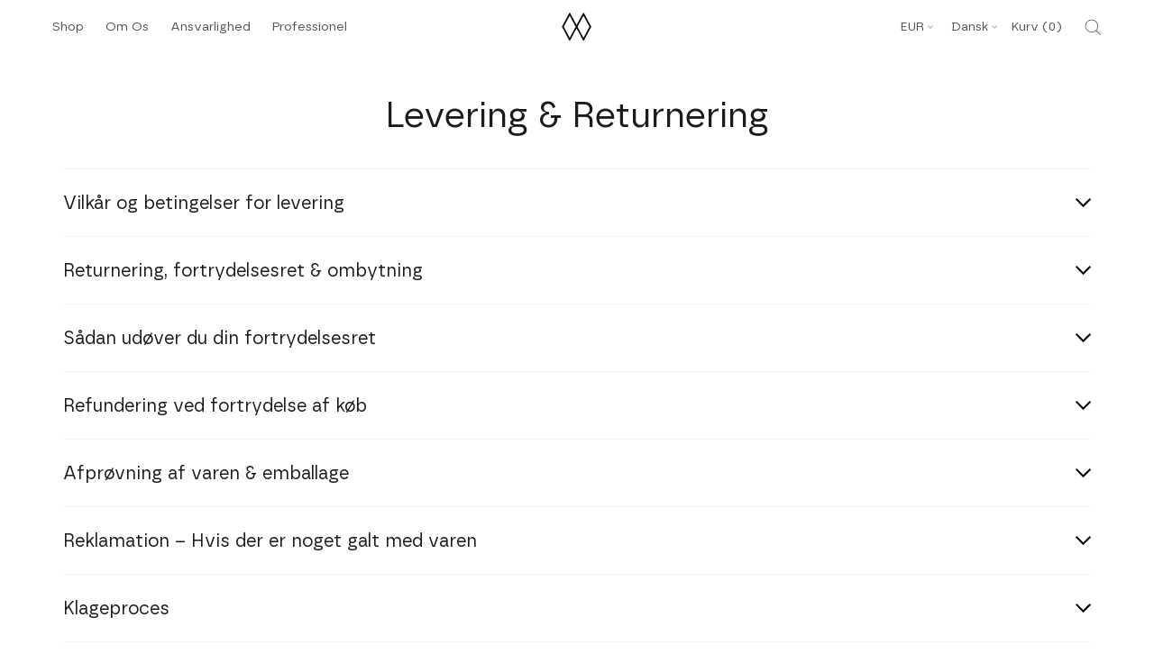

--- FILE ---
content_type: text/html; charset=utf-8
request_url: https://umage.de/da/pages/delivery-returns
body_size: 114427
content:
<!doctype html>
<!-- Klaviyo Forms Script -->
<script async type="text/javascript" src="https://static.klaviyo.com/onsite/js/klaviyo.js?company_id=LCutFr"></script>

<html class="no-js" lang="da">
  <head>

<script>
(function() {
    if (window.location.hostname.includes('umage.com')) {
        var script = document.createElement('script');
        script.innerHTML = `!function(){"use strict";function l(e){for(var t=e,r=0,n=document.cookie.split(";");r<n.length;r++){var o=n[r].split("=");if(o[0].trim()===t)return o[1]}}function s(e){return localStorage.getItem(e)}function u(e){return window[e]}function A(e,t){e=document.querySelector(e);return t?null==e?void 0:e.getAttribute(t):null==e?void 0:e.textContent}var e=window,t=document,r="script",n="dataLayer",o="https://ss.umage.com",a="",i="d1doxhezxpha",c="ccdevo=aWQ9R1RNLTVEOTgyRDI%3D&page=1",g="cookie",v="_shopify_y",E="",d=!1;try{var d=!!g&&(m=navigator.userAgent,!!(m=new RegExp("Version/([0-9._]+)(.*Mobile)?.*Safari.*").exec(m)))&&16.4<=parseFloat(m[1]),f="stapeUserId"===g,I=d&&!f?function(e,t,r){void 0===t&&(t="");var n={cookie:l,localStorage:s,jsVariable:u,cssSelector:A},t=Array.isArray(t)?t:[t];if(e&&n[e])for(var o=n[e],a=0,i=t;a<i.length;a++){var c=i[a],c=r?o(c,r):o(c);if(c)return c}else console.warn("invalid uid source",e)}(g,v,E):void 0;d=d&&(!!I||f)}catch(e){console.error(e)}var m=e,g=(m[n]=m[n]||[],m[n].push({"gtm.start":(new Date).getTime(),event:"gtm.js"}),t.getElementsByTagName(r)[0]),v=I?"&bi="+encodeURIComponent(I):"",E=t.createElement(r),f=(d&&(i=8<i.length?i.replace(/([a-z]{8}$)/,"kp$1"):"kp"+i),!d&&a?a:o);E.async=!0,E.src=f+"/"+i+".js?"+c+v,null!=(e=g.parentNode)&&e.insertBefore(E,g)}();`;
        document.head.appendChild(script);
    }
})();
</script>

<script>
(function() {
    if (window.location.hostname.includes('umage.de')) {
        var script = document.createElement('script');
        script.innerHTML = `!function(){"use strict";function l(e){for(var t=e,r=0,n=document.cookie.split(";");r<n.length;r++){var o=n[r].split("=");if(o[0].trim()===t)return o[1]}}function s(e){return localStorage.getItem(e)}function u(e){return window[e]}function A(e,t){e=document.querySelector(e);return t?null==e?void 0:e.getAttribute(t):null==e?void 0:e.textContent}var e=window,t=document,r="script",n="dataLayer",o="https://ss.umage.de",a="",i="d1doxhezxpha",c="ccdevo=aWQ9R1RNLTVEOTgyRDI%3D&page=1",g="cookie",v="_shopify_y",E="",d=!1;try{var d=!!g&&(m=navigator.userAgent,!!(m=new RegExp("Version/([0-9._]+)(.*Mobile)?.*Safari.*").exec(m)))&&16.4<=parseFloat(m[1]),f="stapeUserId"===g,I=d&&!f?function(e,t,r){void 0===t&&(t="");var n={cookie:l,localStorage:s,jsVariable:u,cssSelector:A},t=Array.isArray(t)?t:[t];if(e&&n[e])for(var o=n[e],a=0,i=t;a<i.length;a++){var c=i[a],c=r?o(c,r):o(c);if(c)return c}else console.warn("invalid uid source",e)}(g,v,E):void 0;d=d&&(!!I||f)}catch(e){console.error(e)}var m=e,g=(m[n]=m[n]||[],m[n].push({"gtm.start":(new Date).getTime(),event:"gtm.js"}),t.getElementsByTagName(r)[0]),v=I?"&bi="+encodeURIComponent(I):"",E=t.createElement(r),f=(d&&(i=8<i.length?i.replace(/([a-z]{8}$)/,"kp$1"):"kp"+i),!d&&a?a:o);E.async=!0,E.src=f+"/"+i+".js?"+c+v,null!=(e=g.parentNode)&&e.insertBefore(E,g)}();`;
        document.head.appendChild(script);
    }
})();
</script>

<script>
(function() {
    if (window.location.hostname.includes('umage.dk')) {
        var script = document.createElement('script');
        script.innerHTML = `!function(){"use strict";function l(e){for(var t=e,r=0,n=document.cookie.split(";");r<n.length;r++){var o=n[r].split("=");if(o[0].trim()===t)return o[1]}}function s(e){return localStorage.getItem(e)}function u(e){return window[e]}function A(e,t){e=document.querySelector(e);return t?null==e?void 0:e.getAttribute(t):null==e?void 0:e.textContent}var e=window,t=document,r="script",n="dataLayer",o="https://ss.umage.dk",a="",i="d1doxhezxpha",c="ccdevo=aWQ9R1RNLTVEOTgyRDI%3D&page=1",g="cookie",v="_shopify_y",E="",d=!1;try{var d=!!g&&(m=navigator.userAgent,!!(m=new RegExp("Version/([0-9._]+)(.*Mobile)?.*Safari.*").exec(m)))&&16.4<=parseFloat(m[1]),f="stapeUserId"===g,I=d&&!f?function(e,t,r){void 0===t&&(t="");var n={cookie:l,localStorage:s,jsVariable:u,cssSelector:A},t=Array.isArray(t)?t:[t];if(e&&n[e])for(var o=n[e],a=0,i=t;a<i.length;a++){var c=i[a],c=r?o(c,r):o(c);if(c)return c}else console.warn("invalid uid source",e)}(g,v,E):void 0;d=d&&(!!I||f)}catch(e){console.error(e)}var m=e,g=(m[n]=m[n]||[],m[n].push({"gtm.start":(new Date).getTime(),event:"gtm.js"}),t.getElementsByTagName(r)[0]),v=I?"&bi="+encodeURIComponent(I):"",E=t.createElement(r),f=(d&&(i=8<i.length?i.replace(/([a-z]{8}$)/,"kp$1"):"kp"+i),!d&&a?a:o);E.async=!0,E.src=f+"/"+i+".js?"+c+v,null!=(e=g.parentNode)&&e.insertBefore(E,g)}();`;
        document.head.appendChild(script);
    }
})();
</script>

<script>
(function() {
    if (window.location.hostname.includes('umage.fr')) {
        var script = document.createElement('script');
        script.innerHTML = `!function(){"use strict";function l(e){for(var t=e,r=0,n=document.cookie.split(";");r<n.length;r++){var o=n[r].split("=");if(o[0].trim()===t)return o[1]}}function s(e){return localStorage.getItem(e)}function u(e){return window[e]}function A(e,t){e=document.querySelector(e);return t?null==e?void 0:e.getAttribute(t):null==e?void 0:e.textContent}var e=window,t=document,r="script",n="dataLayer",o="https://ss.umage.fr",a="",i="d1doxhezxpha",c="ccdevo=aWQ9R1RNLTVEOTgyRDI%3D&page=1",g="cookie",v="_shopify_y",E="",d=!1;try{var d=!!g&&(m=navigator.userAgent,!!(m=new RegExp("Version/([0-9._]+)(.*Mobile)?.*Safari.*").exec(m)))&&16.4<=parseFloat(m[1]),f="stapeUserId"===g,I=d&&!f?function(e,t,r){void 0===t&&(t="");var n={cookie:l,localStorage:s,jsVariable:u,cssSelector:A},t=Array.isArray(t)?t:[t];if(e&&n[e])for(var o=n[e],a=0,i=t;a<i.length;a++){var c=i[a],c=r?o(c,r):o(c);if(c)return c}else console.warn("invalid uid source",e)}(g,v,E):void 0;d=d&&(!!I||f)}catch(e){console.error(e)}var m=e,g=(m[n]=m[n]||[],m[n].push({"gtm.start":(new Date).getTime(),event:"gtm.js"}),t.getElementsByTagName(r)[0]),v=I?"&bi="+encodeURIComponent(I):"",E=t.createElement(r),f=(d&&(i=8<i.length?i.replace(/([a-z]{8}$)/,"kp$1"):"kp"+i),!d&&a?a:o);E.async=!0,E.src=f+"/"+i+".js?"+c+v,null!=(e=g.parentNode)&&e.insertBefore(E,g)}();`;
        document.head.appendChild(script);
    }
})();
</script>

<script>
(function() {
    if (window.location.hostname.includes('umage.it')) {
        var script = document.createElement('script');
        script.innerHTML = `!function(){"use strict";function l(e){for(var t=e,r=0,n=document.cookie.split(";");r<n.length;r++){var o=n[r].split("=");if(o[0].trim()===t)return o[1]}}function s(e){return localStorage.getItem(e)}function u(e){return window[e]}function A(e,t){e=document.querySelector(e);return t?null==e?void 0:e.getAttribute(t):null==e?void 0:e.textContent}var e=window,t=document,r="script",n="dataLayer",o="https://ss.umage.it",a="",i="d1doxhezxpha",c="ccdevo=aWQ9R1RNLTVEOTgyRDI%3D&page=1",g="cookie",v="_shopify_y",E="",d=!1;try{var d=!!g&&(m=navigator.userAgent,!!(m=new RegExp("Version/([0-9._]+)(.*Mobile)?.*Safari.*").exec(m)))&&16.4<=parseFloat(m[1]),f="stapeUserId"===g,I=d&&!f?function(e,t,r){void 0===t&&(t="");var n={cookie:l,localStorage:s,jsVariable:u,cssSelector:A},t=Array.isArray(t)?t:[t];if(e&&n[e])for(var o=n[e],a=0,i=t;a<i.length;a++){var c=i[a],c=r?o(c,r):o(c);if(c)return c}else console.warn("invalid uid source",e)}(g,v,E):void 0;d=d&&(!!I||f)}catch(e){console.error(e)}var m=e,g=(m[n]=m[n]||[],m[n].push({"gtm.start":(new Date).getTime(),event:"gtm.js"}),t.getElementsByTagName(r)[0]),v=I?"&bi="+encodeURIComponent(I):"",E=t.createElement(r),f=(d&&(i=8<i.length?i.replace(/([a-z]{8}$)/,"kp$1"):"kp"+i),!d&&a?a:o);E.async=!0,E.src=f+"/"+i+".js?"+c+v,null!=(e=g.parentNode)&&e.insertBefore(E,g)}();`;
        document.head.appendChild(script);
    }
})();
</script>

<script>
(function() {
    if (window.location.hostname.includes('umage.no')) {
        var script = document.createElement('script');
        script.innerHTML = `!function(){"use strict";function l(e){for(var t=e,r=0,n=document.cookie.split(";");r<n.length;r++){var o=n[r].split("=");if(o[0].trim()===t)return o[1]}}function s(e){return localStorage.getItem(e)}function u(e){return window[e]}function A(e,t){e=document.querySelector(e);return t?null==e?void 0:e.getAttribute(t):null==e?void 0:e.textContent}var e=window,t=document,r="script",n="dataLayer",o="https://ss.umage.no",a="",i="d1doxhezxpha",c="ccdevo=aWQ9R1RNLTVEOTgyRDI%3D&page=1",g="cookie",v="_shopify_y",E="",d=!1;try{var d=!!g&&(m=navigator.userAgent,!!(m=new RegExp("Version/([0-9._]+)(.*Mobile)?.*Safari.*").exec(m)))&&16.4<=parseFloat(m[1]),f="stapeUserId"===g,I=d&&!f?function(e,t,r){void 0===t&&(t="");var n={cookie:l,localStorage:s,jsVariable:u,cssSelector:A},t=Array.isArray(t)?t:[t];if(e&&n[e])for(var o=n[e],a=0,i=t;a<i.length;a++){var c=i[a],c=r?o(c,r):o(c);if(c)return c}else console.warn("invalid uid source",e)}(g,v,E):void 0;d=d&&(!!I||f)}catch(e){console.error(e)}var m=e,g=(m[n]=m[n]||[],m[n].push({"gtm.start":(new Date).getTime(),event:"gtm.js"}),t.getElementsByTagName(r)[0]),v=I?"&bi="+encodeURIComponent(I):"",E=t.createElement(r),f=(d&&(i=8<i.length?i.replace(/([a-z]{8}$)/,"kp$1"):"kp"+i),!d&&a?a:o);E.async=!0,E.src=f+"/"+i+".js?"+c+v,null!=(e=g.parentNode)&&e.insertBefore(E,g)}();`;
        document.head.appendChild(script);
    }
})();
</script>


<script>
(function() {
    if (window.location.hostname.includes('umage.se')) {
        var script = document.createElement('script');
        script.innerHTML = `!function(){"use strict";function l(e){for(var t=e,r=0,n=document.cookie.split(";");r<n.length;r++){var o=n[r].split("=");if(o[0].trim()===t)return o[1]}}function s(e){return localStorage.getItem(e)}function u(e){return window[e]}function A(e,t){e=document.querySelector(e);return t?null==e?void 0:e.getAttribute(t):null==e?void 0:e.textContent}var e=window,t=document,r="script",n="dataLayer",o="https://ss.umage.se",a="",i="d1doxhezxpha",c="ccdevo=aWQ9R1RNLTVEOTgyRDI%3D&page=1",g="cookie",v="_shopify_y",E="",d=!1;try{var d=!!g&&(m=navigator.userAgent,!!(m=new RegExp("Version/([0-9._]+)(.*Mobile)?.*Safari.*").exec(m)))&&16.4<=parseFloat(m[1]),f="stapeUserId"===g,I=d&&!f?function(e,t,r){void 0===t&&(t="");var n={cookie:l,localStorage:s,jsVariable:u,cssSelector:A},t=Array.isArray(t)?t:[t];if(e&&n[e])for(var o=n[e],a=0,i=t;a<i.length;a++){var c=i[a],c=r?o(c,r):o(c);if(c)return c}else console.warn("invalid uid source",e)}(g,v,E):void 0;d=d&&(!!I||f)}catch(e){console.error(e)}var m=e,g=(m[n]=m[n]||[],m[n].push({"gtm.start":(new Date).getTime(),event:"gtm.js"}),t.getElementsByTagName(r)[0]),v=I?"&bi="+encodeURIComponent(I):"",E=t.createElement(r),f=(d&&(i=8<i.length?i.replace(/([a-z]{8}$)/,"kp$1"):"kp"+i),!d&&a?a:o);E.async=!0,E.src=f+"/"+i+".js?"+c+v,null!=(e=g.parentNode)&&e.insertBefore(E,g)}();`;
        document.head.appendChild(script);
    }
})();
</script>


<!-- Start of Shoplift scripts -->
<!-- 2025-04-07T10:00:11.3302412Z -->
<style>.shoplift-hide { opacity: 0 !important; }</style>
<style id="sl-preview-bar-hide">#preview-bar-iframe, #PBarNextFrameWrapper { display: none !important; }</style>
<script type="text/javascript">(function(rootPath, template, themeRole, themeId, isThemePreview){ /* Generated on 2025-06-24T09:15:03.0998383Z */var U=Object.defineProperty;var B=(m,p,u)=>p in m?U(m,p,{enumerable:!0,configurable:!0,writable:!0,value:u}):m[p]=u;var c=(m,p,u)=>B(m,typeof p!="symbol"?p+"":p,u);(function(){"use strict";var m=" daum[ /]| deusu/| yadirectfetcher|(?:^|[^g])news(?!sapphire)|(?<! (?:channel/|google/))google(?!(app|/google| pixel))|(?<! cu)bots?(?:\\b|_)|(?<!(?: ya| yandex|^job|inapp;) ?)search|(?<!(?:lib))http|(?<![hg]m)score|@[a-z][\\w-]+\\.|\\(\\)|\\.com|\\b\\d{13}\\b|^<|^[\\w \\.\\-\\(?:\\):]+(?:/v?\\d+(?:\\.\\d+)?(?:\\.\\d{1,10})*?)?(?:,|$)|^[^ ]{50,}$|^\\d+\\b|^\\w+/[\\w\\(\\)]*$|^active|^ad muncher|^amaya|^avsdevicesdk/|^biglotron|^bot|^bw/|^clamav[ /]|^client/|^cobweb/|^custom|^ddg[_-]android|^discourse|^dispatch/\\d|^downcast/|^duckduckgo|^facebook|^getright/|^gozilla/|^hobbit|^hotzonu|^hwcdn/|^jeode/|^jetty/|^jigsaw|^microsoft bits|^movabletype|^mozilla/\\d\\.\\d \\(compatible;?\\)$|^mozilla/\\d\\.\\d \\w*$|^navermailapp|^netsurf|^offline|^owler|^postman|^python|^rank|^read|^reed|^rest|^rss|^snapchat|^space bison|^svn|^swcd |^taringa|^thumbor/|^track|^valid|^w3c|^webbandit/|^webcopier|^wget|^whatsapp|^wordpress|^xenu link sleuth|^yahoo|^yandex|^zdm/\\d|^zoom marketplace/|^{{.*}}$|admin|analyzer|archive|ask jeeves/teoma|bit\\.ly/|bluecoat drtr|browsex|burpcollaborator|capture|catch|check|chrome-lighthouse|chromeframe|classifier|clean|cloud|crawl|cypress/|dareboost|datanyze|dejaclick|detect|dmbrowser|download|evc-batch/|feed|firephp|gomezagent|headless|httrack|hubspot marketing grader|hydra|ibisbrowser|images|insight|inspect|iplabel|ips-agent|java(?!;)|library|mail\\.ru/|manager|measure|neustar wpm|node|nutch|offbyone|optimize|pageburst|pagespeed|parser|perl|phantomjs|pingdom|powermarks|preview|proxy|ptst[ /]\\d|reputation|resolver|retriever|rexx;|rigor|rss\\b|scan|scrape|server|sogou|sparkler/|speedcurve|spider|splash|statuscake|synapse|synthetic|tools|torrent|trace|transcoder|url|virtuoso|wappalyzer|watch|webglance|webkit2png|whatcms/|zgrab",p=/bot|spider|crawl|http|lighthouse/i,u;function P(){if(u instanceof RegExp)return u;try{u=new RegExp(m,"i")}catch{u=p}return u}function x(r){return!!r&&P().test(r)}class v{constructor(){c(this,"timestamp");this.timestamp=new Date}}class E extends v{constructor(e,s,i){super();c(this,"type");c(this,"testId");c(this,"hypothesisId");this.type=3,this.testId=e,this.hypothesisId=s,this.timestamp=i}}class H extends v{constructor(e){super();c(this,"type");c(this,"path");this.type=4,this.path=e}}class R extends v{constructor(e){super();c(this,"type");c(this,"cart");this.type=5,this.cart=e}}class S extends Error{constructor(){super();c(this,"isBot");this.isBot=!0}}function b(r=1e3){return new Promise(t=>setTimeout(t,r))}function V(r,t){let e=0;const s=(t==null?void 0:t.base)??1.3;let i=(t==null?void 0:t.initialDelay)??500,o=!1;async function n(){for(;!o;)await r(),e++,i*=Math.pow(s,e),t!=null&&t.noJitter||(i=i*.5+Math.round(i*.5*Math.random())),i=Math.min(i,(t==null?void 0:t.maxDelay)??2e3),await b(i)}return n(),()=>{o=!0}}function q(r,t,e){for(const s of t.selectors){const i=r.querySelectorAll(s.cssSelector);for(let o=0;o<i.length;o++)e(t.testId,t.hypothesisId)}k(r,t,(s,i,o,n,a)=>a(i,o),e)}function L(r,t,e){for(const s of t.selectors)T(r,t.testId,t.hypothesisId,s,e??(()=>{}));k(r,t,T,e??(()=>{}))}function _(r){return r.urlPatterns.reduce((t,e)=>{switch(e.operator){case"contains":return t+`.*${e}.*`;case"endsWith":return t+`.*${e}`;case"startsWith":return t+`${e}.*`}},"")}function k(r,t,e,s){new MutationObserver(()=>{for(const o of t.selectors)e(r,t.testId,t.hypothesisId,o,s)}).observe(r.documentElement,{childList:!0,subtree:!0})}function T(r,t,e,s,i){const o=r.querySelectorAll(s.cssSelector);for(let n=0;n<o.length;n++){let a=o.item(n);if(a instanceof HTMLElement&&a.dataset.shoplift!==""){a.dataset.shoplift="";for(const l of s.actions.sort(z))a=M(r,s.cssSelector,a,l)}}return o.length>0&&i?(i(t,e),!0):!1}function M(r,t,e,s){switch(s.type){case"innerHtml":e.innerHTML=s.value;break;case"attribute":F(e,s.scope,s.value);break;case"css":O(r,t,s.value);break;case"js":$(r,e,s);break;case"copy":return D(e);case"remove":N(e);break;case"move":G(e,parseInt(s.value));break}return e}function F(r,t,e){r.setAttribute(t,e)}function O(r,t,e){var i;const s=r.createElement("style");s.innerHTML=`${t} { ${e} }`,(i=r.getElementsByTagName("head")[0])==null||i.appendChild(s)}function $(r,t,e){Function("document","element",`use strict; ${e.value}`)(r,t)}function D(r){const t=r.cloneNode(!0);if(!r.parentNode)throw"Can't copy node outside of DOM";return r.parentNode.insertBefore(t,r.nextSibling),t}function N(r){r.remove()}function G(r,t){if(t===0)return;const e=Array.prototype.slice.call(r.parentElement.children).indexOf(r),s=Math.min(Math.max(e+t,0),r.parentElement.children.length-1);r.parentElement.children.item(s).insertAdjacentElement(t>0?"afterend":"beforebegin",r)}function z(r,t){return A(r)-A(t)}function A(r){return r.type==="copy"||r.type==="remove"?0:1}function g(r,t){return typeof t=="string"&&/\d{4}-\d{2}-\d{2}T\d{2}:\d{2}:\d{2}.\d+(?:Z|[+-]\d+)/.test(t)?new Date(t):t}function w(r,t){return t}class j{constructor(t,e,s,i,o,n,a,l,h,d,y){c(this,"temporarySessionKey","Shoplift_Session");c(this,"essentialSessionKey","Shoplift_Essential");c(this,"analyticsSessionKey","Shoplift_Analytics");c(this,"legacySessionKey");c(this,"cssHideClass");c(this,"testConfigs");c(this,"inactiveTestConfigs");c(this,"testsFilteredByAudience");c(this,"sendPageView");c(this,"shopliftDebug");c(this,"useGtag");c(this,"getCountryTimeout");c(this,"state");c(this,"shopifyAnalyticsId");c(this,"cookie",document.cookie);c(this,"isSyncing",!1);c(this,"isSyncingGA",!1);c(this,"fetch");c(this,"localStorageSet");c(this,"localStorageGet");c(this,"sessionStorageSet",window.sessionStorage.setItem.bind(window.sessionStorage));c(this,"sessionStorageGet",window.sessionStorage.getItem.bind(window.sessionStorage));c(this,"urlParams",new URLSearchParams(window.location.search));c(this,"device");c(this,"logHistory");this.shop=t,this.host=e,this.eventHost=s,this.disableReferrerOverride=l,this.logHistory=[],this.legacySessionKey=`SHOPLIFT_SESSION_${this.shop}`,this.cssHideClass=i?"shoplift-hide":"",this.testConfigs=d.map(f=>({...f,startAt:new Date(f.startAt),statusHistory:f.statusHistory.map(I=>({...I,createdAt:new Date(I.createdAt)}))})),this.inactiveTestConfigs=y,this.sendPageView=!!o,this.shopliftDebug=n===!0,this.useGtag=a===!0,this.fetch=window.fetch.bind(window),this.localStorageSet=window.localStorage.setItem.bind(window.localStorage),this.localStorageGet=window.localStorage.getItem.bind(window.localStorage);const C=this.getDeviceType();this.device=C!=="tablet"?C:"mobile",this.state=this.loadState(),this.shopifyAnalyticsId=this.getShopifyAnalyticsId(),this.testsFilteredByAudience=d.filter(f=>f.status=="active"),this.getCountryTimeout=h===1000?1e3:h,this.log("State Loaded",JSON.stringify(this.state))}async init(){var t;try{if(this.log("Shoplift script initializing"),window.Shopify&&window.Shopify.designMode){this.log("Skipping script for design mode");return}if(window.location.href.includes("slScreenshot=true")){this.log("Skipping script for screenshot");return}if(window.location.hostname.endsWith(".edgemesh.com")){this.log("Skipping script for preview");return}if(window.location.href.includes("isShopliftMerchant")){const s=this.urlParams.get("isShopliftMerchant")==="true";this.log("Setting merchant session to %s",s),this.state.temporary.isMerchant=s,this.persistTemporaryState()}if(this.state.temporary.isMerchant){this.log("Skipping script for merchant"),(t=document.querySelector("#sl-preview-bar-hide"))==null||t.remove();return}if(x(navigator.userAgent))return;if(navigator.userAgent.includes("Chrome/118")){this.log("Random: %o",[Math.random(),Math.random(),Math.random()]);const s=await this.makeRequest({url:`${this.eventHost}/api/v0/events/ip`,method:"get"}).then(i=>i==null?void 0:i.json());this.log(`IP: ${s}`),this.makeRequest({url:`${this.eventHost}/api/v0/logs`,method:"post",data:JSON.stringify(this.debugState(),w)}).catch()}if(this.shopifyAnalyticsId=this.getShopifyAnalyticsId(),this.monitorConsentChange(),this.checkForThemePreview())return;if(!this.disableReferrerOverride&&this.state.temporary.originalReferrer!=null){this.log(`Overriding referrer from '${document.referrer}' to '${this.state.temporary.originalReferrer}'`);const s=this.state.temporary.originalReferrer;delete this.state.temporary.originalReferrer,this.persistTemporaryState(),Object.defineProperty(document,"referrer",{get:()=>s,enumerable:!0,configurable:!0})}if(await this.refreshVisitor(this.shopifyAnalyticsId),await this.handleVisitorTest()){this.log("Redirecting for visitor test");return}this.setShoplift(),this.showPage(),await this.finalize(),console.log("SHOPLIFT SCRIPT INITIALIZED!")}catch(e){if(e instanceof S)return;throw e}finally{typeof window.shoplift!="object"&&this.setShopliftStub()}}async finalize(){const t=await this.getCartState();t!==null&&this.queueCartUpdate(t),this.pruneStateAndSave(),await this.syncAllEvents()}setShoplift(){this.log("Setting up public API");const e=this.urlParams.get("slVariant")==="true",s=e?null:this.urlParams.get("slVariant");window.shoplift={isHypothesisActive:async i=>{if(this.log("Script checking variant for hypothesis '%s'",i),e)return this.log("Forcing variant for hypothesis '%s'",i),!0;if(s!==null)return this.log("Forcing hypothesis '%s'",s),i===s;const o=this.testConfigs.find(a=>a.hypotheses.some(l=>l.id===i));if(!o)return this.log("No test found for hypothesis '%s'",i),!1;const n=this.state.essential.visitorTests.find(a=>a.testId===o.id);return n?(this.log("Active visitor test found",i),n.hypothesisId===i):(await this.manuallySplitVisitor(o),this.testConfigs.some(a=>a.hypotheses.some(l=>l.id===i&&this.state.essential.visitorTests.some(h=>h.hypothesisId===l.id))))},setAnalyticsConsent:async i=>{await this.onConsentChange(i,!0)},getVisitorData:()=>({visitor:this.state.analytics.visitor,visitorTests:this.state.essential.visitorTests.filter(i=>!i.isInvalid).map(i=>{const{shouldSendToGa:o,...n}=i;return n})})}}setShopliftStub(){this.log("Setting up stubbed public API");const e=this.urlParams.get("slVariant")==="true",s=e?null:this.urlParams.get("slVariant");window.shoplift={isHypothesisActive:i=>Promise.resolve(e||i===s),setAnalyticsConsent:()=>Promise.resolve(),getVisitorData:()=>({visitor:null,visitorTests:[]})}}async manuallySplitVisitor(t){this.log("Starting manual split for test '%s'",t.id),await this.handleVisitorTest([t]),this.saveState(),this.syncAllEvents()}async handleVisitorTest(t){await this.filterTestsByAudience(this.testConfigs,this.state.analytics.visitor??this.buildBaseVisitor(),this.state.essential.visitorTests);let e=t?t.filter(i=>this.testsFilteredByAudience.some(o=>o.id===i.id)):this.testsForUrl(this.testsFilteredByAudience);if(e.length>0){this.log("Existing visitor on test page");const i=this.getCurrentVisitorHypothesis(e);if(i){this.log("Found current visitor test");const l=this.considerRedirect(i);return l&&(this.log("Redirecting for current visitor test"),this.redirect(i)),l}this.log("No active test relation for test page");const o=this.testsForUrl(this.inactiveTestConfigs.filter(l=>this.testIsPaused(l)&&l.hypotheses.some(h=>this.state.essential.visitorTests.some(d=>d.hypothesisId===h.id)))).map(l=>l.id);if(o.length>0)return this.log("Visitor has paused tests for test page, skipping test assignment: %o",o),!1;if(this.hasThemeAndOtherTestTypes(this.testsFilteredByAudience)){this.log("Store has both theme and non-theme tests");const l=this.visitorActiveTestType();this.log("Current visitor test type is '%s'",l);let h;switch(l){case"templateOrUrlRedirect":this.log("Filtering to non-theme tests"),h=d=>d!=="theme";break;case"theme":this.log("Filtering to theme tests"),h=d=>d==="theme";break;case null:h=Math.random()>.5?(this.log("Filtering to theme tests"),d=>d==="theme"):(this.log("Filtering to non-theme tests"),d=>d!=="theme");break}e=e.filter(d=>d.hypotheses.some(y=>y.isControl&&h(y.type)))}if(e.length===0)return this.log("No tests found"),!1;const n=e[Math.floor(Math.random()*e.length)],a=this.pickHypothesis(n);if(a){this.log("Adding local visitor to test '%s', hypothesis '%s'",n.id,a.id),this.queueAddVisitorToTest(n.id,a);const l=this.considerRedirect(a);return l&&(this.log("Redirecting for new test"),this.redirect(a)),l}this.log("No hypothesis found")}return this.includeInDomTests(),!1}includeInDomTests(){const t=this.getDomTestsForCurrentUrl(),e=this.getVisitorDomHypothesis(t);for(const s of t){this.log("Evaluating dom test '%s'",s.id);const o=e.find(n=>s.hypotheses.some(a=>n.id===a.id))??this.pickHypothesis(s);if(!o){this.log("Failed to pick hypothesis for test");continue}if(o.isControl){this.log("Test has no dom actions to take, detect selector for test inclusion");const n=s.hypotheses.filter(a=>a.id!==o.id).flatMap(a=>{var l;return((l=a.domSelectors)==null?void 0:l.map(h=>({...h,testId:s.id})))??[]});n.length>0&&q(document,{testId:s.id,hypothesisId:o.id,selectors:n},a=>{this.queueAddVisitorToTest(a,o),this.syncAllEvents()});continue}if(!o.domSelectors||o.domSelectors.length===0){this.log("No selectors found, skipping hypothesis");continue}this.log("Watching for selectors"),L(document,{testId:s.id,hypothesisId:o.id,selectors:o.domSelectors},n=>{this.queueAddVisitorToTest(n,o),this.syncAllEvents()})}}considerRedirect(t){if(this.log("Considering redirect for hypothesis '%s'",t.id),t.isControl)return this.log("Skipping redirect for control"),!1;if(t.type==="basicScript"||t.type==="manualScript")return this.log("Skipping redirect for script test"),!1;const e=this.state.essential.visitorTests.find(n=>n.hypothesisId===t.id),s=new URL(window.location.toString()),o=new URLSearchParams(window.location.search).get("view");if(t.type==="theme"){if(!(t.themeId===themeId)){if(this.log("Theme id '%s' is not hypothesis theme ID '%s'",t.themeId,themeId),e&&e.themeId!==t.themeId&&(e.themeId===themeId||!this.isThemePreview()))this.log("On old theme, redirecting and updating local visitor"),e.themeId=t.themeId;else if(this.isThemePreview())return this.log("On non-test theme, skipping redirect"),!1;return this.log("Hiding page to redirect for theme test"),this.hidePage(),!0}return!1}else if(t.type!=="dom"&&t.affix!==template.suffix&&t.affix!==o||t.redirectPath&&!s.pathname.endsWith(t.redirectPath))return this.log("Hiding page to redirect for template test"),this.hidePage(),!0;return this.log("Not redirecting"),!1}redirect(t){if(this.log("Redirecting to hypothesis '%s'",t.id),t.isControl)return;const e=new URL(window.location.toString());if(e.searchParams.delete("view"),t.redirectPath){const s=RegExp("^(/w{2}-w{2})/").exec(e.pathname);if(s&&s.length>1){const i=s[1];e.pathname=`${i}${t.redirectPath}`}else e.pathname=t.redirectPath}else t.type==="theme"?(e.searchParams.set("_ab","0"),e.searchParams.set("_fd","0"),e.searchParams.set("_sc","1"),e.searchParams.set("preview_theme_id",t.themeId.toString())):t.type!=="urlRedirect"&&e.searchParams.set("view",t.affix);this.queueRedirect(e)}async refreshVisitor(t){if(t===null||!this.state.essential.isFirstLoad||!this.testConfigs.some(s=>s.visitorOption!=="all"))return;this.log("Refreshing visitor"),this.hidePage();const e=await this.getVisitor(t);e&&e.id&&this.updateLocalVisitor(e)}buildBaseVisitor(){return{shopifyAnalyticsId:this.shopifyAnalyticsId,device:this.device,country:null,...this.state.essential.initialState}}getInitialState(){const t=this.getUTMValue("utm_source")??"",e=this.getUTMValue("utm_medium")??"",s=this.getUTMValue("utm_campaign")??"",i=this.getUTMValue("utm_content")??"",o=window.document.referrer,n=this.device;return{createdAt:new Date,utmSource:t,utmMedium:e,utmCampaign:s,utmContent:i,referrer:o,device:n}}checkForThemePreview(){var t,e;return this.log("Checking for theme preview"),window.location.hostname.endsWith(".shopifypreview.com")?(this.log("on shopify preview domain"),this.clearThemeBar(!0,!1,this.state),(t=document.querySelector("#sl-preview-bar-hide"))==null||t.remove(),!1):this.isThemePreview()?this.state.essential.visitorTests.some(s=>s.isThemeTest&&this.getHypothesis(s.hypothesisId)&&s.themeId===themeId)?(this.log("On active theme test, removing theme bar"),this.clearThemeBar(!1,!0,this.state),!1):this.state.essential.visitorTests.some(s=>s.isThemeTest&&!this.getHypothesis(s.hypothesisId)&&s.themeId===themeId)?(this.log("Visitor is on an inactive theme test, redirecting to main theme"),this.redirectToMainTheme(),!0):this.state.essential.isFirstLoad?(this.log("No visitor found on theme preview, redirecting to main theme"),this.redirectToMainTheme(),!0):this.inactiveTestConfigs.some(s=>s.hypotheses.some(i=>i.themeId===themeId))?(this.log("Current theme is an inactive theme test, redirecting to main theme"),this.redirectToMainTheme(),!0):this.testConfigs.some(s=>s.hypotheses.some(i=>i.themeId===themeId))?(this.log("Falling back to clearing theme bar"),this.clearThemeBar(!1,!0,this.state),!1):(this.log("No tests on current theme, skipping script"),this.clearThemeBar(!0,!1,this.state),(e=document.querySelector("#sl-preview-bar-hide"))==null||e.remove(),!0):(this.log("Not on theme preview"),this.clearThemeBar(!0,!1,this.state),!1)}redirectToMainTheme(){this.hidePage();const t=new URL(window.location.toString());t.searchParams.set("preview_theme_id",""),this.queueRedirect(t)}testsForUrl(t){const e=new URL(window.location.href),s=this.typeFromTemplate();return t.filter(i=>i.hypotheses.some(o=>o.type!=="dom"&&(o.isControl&&o.type===s&&o.affix===template.suffix||o.type==="theme"||o.isControl&&o.type==="urlRedirect"&&o.redirectPath&&e.pathname.endsWith(o.redirectPath)||o.type==="basicScript"))&&(i.ignoreTestViewParameterEnforcement||!e.searchParams.has("view")||i.hypotheses.map(o=>o.affix).includes(e.searchParams.get("view")??"")))}domTestsForUrl(t){const e=new URL(window.location.href);return t.filter(s=>s.hypotheses.some(i=>i.type==="dom"&&i.domSelectors&&i.domSelectors.some(o=>new RegExp(_(o)).test(e.toString()))))}async filterTestsByAudience(t,e,s){const i=[];let o=e.country;!o&&t.some(n=>n.requiresCountry&&!s.some(a=>a.testId===n.id))&&(this.log("Hiding page to check geoip"),this.hidePage(),o=await this.makeJsonRequest({method:"get",url:`${this.eventHost}/api/v0/visitors/get-country`,signal:AbortSignal.timeout(this.getCountryTimeout)}).catch(n=>(this.log("Error getting country",n),null)));for(const n of t){this.log("Checking audience for test '%s'",n.id);const a=this.visitorCreatedDuringTestActive(n.statusHistory);(s.some(h=>h.testId===n.id&&(n.device==="all"||n.device===e.device&&n.device===this.device))||this.isTargetAudience(n,e,a,o))&&(this.log("Visitor is in audience for test '%s'",n.id),i.push(n))}this.testsFilteredByAudience=i}isTargetAudience(t,e,s,i){const o=this.getChannel(e);return(t.device==="all"||t.device===e.device&&t.device===this.device)&&(t.visitorOption==="all"||t.visitorOption==="new"&&s||t.visitorOption==="returning"&&!s)&&(t.targetAudiences.length===0||t.targetAudiences.reduce((n,a)=>n||a.reduce((l,h)=>l&&h(e,s,o,i),!0),!1))}visitorCreatedDuringTestActive(t){let e="";for(const s of t){if(this.state.analytics.visitor!==null&&this.state.analytics.visitor.createdAt<s.createdAt||this.state.essential.initialState.createdAt<s.createdAt)break;e=s.status}return e==="active"}getDomTestsForCurrentUrl(){return this.domTestsForUrl(this.testsFilteredByAudience)}getCurrentVisitorHypothesis(t){return t.flatMap(e=>e.hypotheses).find(e=>e.type!=="dom"&&this.state.essential.visitorTests.some(s=>s.hypothesisId===e.id))}getVisitorDomHypothesis(t){return t.flatMap(e=>e.hypotheses).filter(e=>e.type==="dom"&&this.state.essential.visitorTests.some(s=>s.hypothesisId===e.id))}getHypothesis(t){return this.testConfigs.filter(e=>e.hypotheses.some(s=>s.id===t)).map(e=>e.hypotheses.find(s=>s.id===t))[0]}hasThemeTest(t){return t.some(e=>e.hypotheses.some(s=>s.type==="theme"))}hasTestThatIsNotThemeTest(t){return t.some(e=>e.hypotheses.some(s=>s.type!=="theme"&&s.type!=="dom"))}hasThemeAndOtherTestTypes(t){return this.hasThemeTest(t)&&this.hasTestThatIsNotThemeTest(t)}testIsPaused(t){return t.status==="paused"||t.status==="incompatible"||t.status==="suspended"}visitorActiveTestType(){const t=this.state.essential.visitorTests.filter(e=>this.testConfigs.some(s=>s.hypotheses.some(i=>i.id==e.hypothesisId)));return t.length===0?null:t.some(e=>e.isThemeTest)?"theme":"templateOrUrlRedirect"}pickHypothesis(t){let e=Math.random();const s=t.hypotheses.reduce((o,n)=>o+n.visitorCount,0);return t.hypotheses.sort((o,n)=>o.isControl?n.isControl?0:-1:n.isControl?1:0).reduce((o,n)=>{if(o!==null)return o;const l=t.hypotheses.reduce((h,d)=>h&&d.visitorCount>20,!0)?n.visitorCount/s-n.trafficPercentage:0;return e<=n.trafficPercentage-l?n:(e-=n.trafficPercentage,null)},null)}typeFromTemplate(){switch(template.type){case"collection-list":return"collectionList";case"page":return"landing";case"article":case"blog":case"cart":case"collection":case"index":case"product":case"search":return template.type;default:return null}}queueRedirect(t){this.saveState(),this.disableReferrerOverride||(this.log(`Saving temporary referrer override '${document.referrer}'`),this.state.temporary.originalReferrer=document.referrer,this.persistTemporaryState()),window.setTimeout(()=>window.location.assign(t),0)}async syncAllEvents(){const t=async()=>{if(this.isSyncing){window.setTimeout(()=>void(async()=>await t())(),500);return}try{this.isSyncing=!0,await this.syncEvents(),this.syncGAEvents()}finally{this.isSyncing=!1}};await t()}async syncEvents(){var s,i;if(!this.state.essential.consentApproved||!this.shopifyAnalyticsId||this.state.analytics.queue.length===0)return;const t=this.state.analytics.queue.length,e=this.state.analytics.queue.splice(0,t);this.log("Syncing %s events",t);try{const o={shop:this.shop,visitorDetails:{shopifyAnalyticsId:this.shopifyAnalyticsId,device:((s=this.state.analytics.visitor)==null?void 0:s.device)??this.device,country:((i=this.state.analytics.visitor)==null?void 0:i.country)??null,...this.state.essential.initialState},events:this.state.essential.visitorTests.filter(a=>!a.isInvalid&&!a.isSaved).map(a=>new E(a.testId,a.hypothesisId,a.createdAt)).concat(e)};await this.sendEvents(o);const n=await this.getVisitor(this.shopifyAnalyticsId);n!==null&&this.updateLocalVisitor(n);for(const a of this.state.essential.visitorTests.filter(l=>!l.isInvalid&&!l.isSaved))a.isSaved=!0}catch{this.state.analytics.queue.splice(0,0,...e)}finally{this.saveState()}}syncGAEvents(){if(!this.useGtag){this.log("UseGtag is false — skipping GA Events");return}if(!this.state.essential.consentApproved){this.log("Consent not approved — skipping GA Events");return}if(this.isSyncingGA){this.log("Already syncing GA - skipping GA events");return}this.isSyncingGA=!0;const t=this.state.essential.visitorTests.filter(n=>n.shouldSendToGa);if(t.length===0){this.log("No GA Events to sync");return}this.log("Syncing %s GA Events",t.length);let e,s;const i=new Promise(n=>s=n),o=b(2500).then(()=>(e==null||e(),this.log("Timeout while waiting for gtag"),!1));Promise.race([i,o]).then(n=>Promise.allSettled(t.map(a=>this.sendGtagEvent(a,n)))).then(()=>{this.log("All gtag events sent")}).finally(()=>{this.isSyncingGA=!1}),typeof window.gtag=="function"?(this.log("gtag immediately available, sending now"),s==null||s(!0)):e=V(()=>{this.log("Checking for gtag again..."),typeof window.gtag=="function"&&(this.log("gtag is available"),e==null||e(),s==null||s(!0))},{initialDelay:100,maxDelay:500,base:1.1})}sendGtagEvent(t,e){return new Promise(s=>{this.log("Sending GA Event for test %s, hypothesis %s",t.testId,t.hypothesisId);const i=()=>{t.shouldSendToGa=!1,this.persistEssentialState(),s()},o={exp_variant_string:`SL-${t.testId}-${t.hypothesisId}`};this.shopliftDebug&&Object.assign(o,{debug_mode:!0}),e?(this.log("GTAG available, sending event for hypothesis %s",t.hypothesisId),gtag("event","experience_impression",{...o,event_callback:()=>{this.log("GA acknowledged event for hypothesis %s",t.hypothesisId),i()}})):(this.log("GTAG not available, pushing event with hypothesis %s to dataLayer",t.hypothesisId),window.dataLayer=window.dataLayer||[],window.dataLayer.push({event:"experience_impression",...o}),i())})}updateLocalVisitor(t){let e;({visitorTests:e,...this.state.analytics.visitor}=t);for(const s of this.state.essential.visitorTests.filter(i=>!e.some(o=>o.testId===i.testId)))s.isSaved=!0,s.isInvalid=!0;for(const s of e)this.state.essential.visitorTests.some(o=>o.testId===s.testId)||this.state.essential.visitorTests.push(s);this.state.analytics.visitor.storedAt=new Date}async getVisitor(t){try{return await this.makeJsonRequest({method:"get",url:`${this.eventHost}/api/v0/visitors/by-key/${this.shop}/${t}`})}catch{return null}}async sendEvents(t){await this.makeRequest({method:"post",url:`${this.eventHost}/api/v0/events`,data:JSON.stringify(t)})}async getRemoteVisitor(t){return await this.makeJsonRequest({method:"get",url:`${this.eventHost}/api/v0/visitors/${t}`})}async updateShopifyAnalyticsId(t,e){return await this.makeJsonRequest({method:"put",url:`${this.eventHost}/api/v0/visitors/${t}`,data:JSON.stringify({shop:this.shop,shopifyAnalyticsId:e})})}getUTMValue(t){const s=decodeURIComponent(window.location.search.substring(1)).split("&");for(let i=0;i<s.length;i++){const o=s[i].split("=");if(o[0]===t)return o[1]||null}return null}hidePage(){this.log("Hiding page"),this.cssHideClass&&!window.document.documentElement.classList.contains(this.cssHideClass)&&(window.document.documentElement.classList.add(this.cssHideClass),setTimeout(this.removeAsyncHide(this.cssHideClass),2e3))}showPage(){this.cssHideClass&&this.removeAsyncHide(this.cssHideClass)()}getDeviceType(){function t(){let s=!1;return function(i){(/(android|bb\d+|meego).+mobile|avantgo|bada\/|blackberry|blazer|compal|elaine|fennec|hiptop|iemobile|ip(hone|od)|iris|kindle|lge |maemo|midp|mmp|mobile.+firefox|netfront|opera m(ob|in)i|palm( os)?|phone|p(ixi|re)\/|plucker|pocket|psp|series(4|6)0|symbian|treo|up\.(browser|link)|vodafone|wap|windows ce|xda|xiino/i.test(i)||/1207|6310|6590|3gso|4thp|50[1-6]i|770s|802s|a wa|abac|ac(er|oo|s\-)|ai(ko|rn)|al(av|ca|co)|amoi|an(ex|ny|yw)|aptu|ar(ch|go)|as(te|us)|attw|au(di|\-m|r |s )|avan|be(ck|ll|nq)|bi(lb|rd)|bl(ac|az)|br(e|v)w|bumb|bw\-(n|u)|c55\/|capi|ccwa|cdm\-|cell|chtm|cldc|cmd\-|co(mp|nd)|craw|da(it|ll|ng)|dbte|dc\-s|devi|dica|dmob|do(c|p)o|ds(12|\-d)|el(49|ai)|em(l2|ul)|er(ic|k0)|esl8|ez([4-7]0|os|wa|ze)|fetc|fly(\-|_)|g1 u|g560|gene|gf\-5|g\-mo|go(\.w|od)|gr(ad|un)|haie|hcit|hd\-(m|p|t)|hei\-|hi(pt|ta)|hp( i|ip)|hs\-c|ht(c(\-| |_|a|g|p|s|t)|tp)|hu(aw|tc)|i\-(20|go|ma)|i230|iac( |\-|\/)|ibro|idea|ig01|ikom|im1k|inno|ipaq|iris|ja(t|v)a|jbro|jemu|jigs|kddi|keji|kgt( |\/)|klon|kpt |kwc\-|kyo(c|k)|le(no|xi)|lg( g|\/(k|l|u)|50|54|\-[a-w])|libw|lynx|m1\-w|m3ga|m50\/|ma(te|ui|xo)|mc(01|21|ca)|m\-cr|me(rc|ri)|mi(o8|oa|ts)|mmef|mo(01|02|bi|de|do|t(\-| |o|v)|zz)|mt(50|p1|v )|mwbp|mywa|n10[0-2]|n20[2-3]|n30(0|2)|n50(0|2|5)|n7(0(0|1)|10)|ne((c|m)\-|on|tf|wf|wg|wt)|nok(6|i)|nzph|o2im|op(ti|wv)|oran|owg1|p800|pan(a|d|t)|pdxg|pg(13|\-([1-8]|c))|phil|pire|pl(ay|uc)|pn\-2|po(ck|rt|se)|prox|psio|pt\-g|qa\-a|qc(07|12|21|32|60|\-[2-7]|i\-)|qtek|r380|r600|raks|rim9|ro(ve|zo)|s55\/|sa(ge|ma|mm|ms|ny|va)|sc(01|h\-|oo|p\-)|sdk\/|se(c(\-|0|1)|47|mc|nd|ri)|sgh\-|shar|sie(\-|m)|sk\-0|sl(45|id)|sm(al|ar|b3|it|t5)|so(ft|ny)|sp(01|h\-|v\-|v )|sy(01|mb)|t2(18|50)|t6(00|10|18)|ta(gt|lk)|tcl\-|tdg\-|tel(i|m)|tim\-|t\-mo|to(pl|sh)|ts(70|m\-|m3|m5)|tx\-9|up(\.b|g1|si)|utst|v400|v750|veri|vi(rg|te)|vk(40|5[0-3]|\-v)|vm40|voda|vulc|vx(52|53|60|61|70|80|81|83|85|98)|w3c(\-| )|webc|whit|wi(g |nc|nw)|wmlb|wonu|x700|yas\-|your|zeto|zte\-/i.test(i.substr(0,4)))&&(s=!0)}(navigator.userAgent||navigator.vendor),s}function e(){let s=!1;return function(i){(/android|ipad|playbook|silk/i.test(i)||/1207|6310|6590|3gso|4thp|50[1-6]i|770s|802s|a wa|abac|ac(er|oo|s\-)|ai(ko|rn)|al(av|ca|co)|amoi|an(ex|ny|yw)|aptu|ar(ch|go)|as(te|us)|attw|au(di|\-m|r |s )|avan|be(ck|ll|nq)|bi(lb|rd)|bl(ac|az)|br(e|v)w|bumb|bw\-(n|u)|c55\/|capi|ccwa|cdm\-|cell|chtm|cldc|cmd\-|co(mp|nd)|craw|da(it|ll|ng)|dbte|dc\-s|devi|dica|dmob|do(c|p)o|ds(12|\-d)|el(49|ai)|em(l2|ul)|er(ic|k0)|esl8|ez([4-7]0|os|wa|ze)|fetc|fly(\-|_)|g1 u|g560|gene|gf\-5|g\-mo|go(\.w|od)|gr(ad|un)|haie|hcit|hd\-(m|p|t)|hei\-|hi(pt|ta)|hp( i|ip)|hs\-c|ht(c(\-| |_|a|g|p|s|t)|tp)|hu(aw|tc)|i\-(20|go|ma)|i230|iac( |\-|\/)|ibro|idea|ig01|ikom|im1k|inno|ipaq|iris|ja(t|v)a|jbro|jemu|jigs|kddi|keji|kgt( |\/)|klon|kpt |kwc\-|kyo(c|k)|le(no|xi)|lg( g|\/(k|l|u)|50|54|\-[a-w])|libw|lynx|m1\-w|m3ga|m50\/|ma(te|ui|xo)|mc(01|21|ca)|m\-cr|me(rc|ri)|mi(o8|oa|ts)|mmef|mo(01|02|bi|de|do|t(\-| |o|v)|zz)|mt(50|p1|v )|mwbp|mywa|n10[0-2]|n20[2-3]|n30(0|2)|n50(0|2|5)|n7(0(0|1)|10)|ne((c|m)\-|on|tf|wf|wg|wt)|nok(6|i)|nzph|o2im|op(ti|wv)|oran|owg1|p800|pan(a|d|t)|pdxg|pg(13|\-([1-8]|c))|phil|pire|pl(ay|uc)|pn\-2|po(ck|rt|se)|prox|psio|pt\-g|qa\-a|qc(07|12|21|32|60|\-[2-7]|i\-)|qtek|r380|r600|raks|rim9|ro(ve|zo)|s55\/|sa(ge|ma|mm|ms|ny|va)|sc(01|h\-|oo|p\-)|sdk\/|se(c(\-|0|1)|47|mc|nd|ri)|sgh\-|shar|sie(\-|m)|sk\-0|sl(45|id)|sm(al|ar|b3|it|t5)|so(ft|ny)|sp(01|h\-|v\-|v )|sy(01|mb)|t2(18|50)|t6(00|10|18)|ta(gt|lk)|tcl\-|tdg\-|tel(i|m)|tim\-|t\-mo|to(pl|sh)|ts(70|m\-|m3|m5)|tx\-9|up(\.b|g1|si)|utst|v400|v750|veri|vi(rg|te)|vk(40|5[0-3]|\-v)|vm40|voda|vulc|vx(52|53|60|61|70|80|81|83|85|98)|w3c(\-| )|webc|whit|wi(g |nc|nw)|wmlb|wonu|x700|yas\-|your|zeto|zte\-/i.test(i.substr(0,4)))&&(s=!0)}(navigator.userAgent||navigator.vendor),s}return t()?"mobile":e()?"tablet":"desktop"}removeAsyncHide(t){return()=>{t&&window.document.documentElement.classList.remove(t)}}async getCartState(){try{let t=await this.makeJsonRequest({method:"get",url:`${window.location.origin}/cart.js`});return t===null||(t.note===null&&(t=await this.makeJsonRequest({method:"post",url:`${window.location.origin}/cart/update.js`,data:JSON.stringify({note:""})})),t==null)?null:{token:t.token,total_price:t.total_price,total_discount:t.total_discount,currency:t.currency,items_subtotal_price:t.items_subtotal_price,items:t.items.map(e=>({quantity:e.quantity,variant_id:e.variant_id,key:e.key,price:e.price,final_line_price:e.final_line_price,sku:e.sku,product_id:e.product_id}))}}catch(t){return this.log("Error sending cart info",t),null}}async makeJsonRequest(t){const e=await this.makeRequest(t);return e===null?null:JSON.parse(await e.text(),g)}async makeRequest(t){const{url:e,method:s,headers:i,data:o,signal:n}=t,a=new Headers;if(i)for(const h in i)a.append(h,i[h]);(!i||!i.Accept)&&a.append("Accept","application/json"),(!i||!i["Content-Type"])&&a.append("Content-Type","application/json"),(this.eventHost.includes("ngrok.io")||this.eventHost.includes("ngrok-free.app"))&&a.append("ngrok-skip-browser-warning","1234");const l=await this.fetch(e,{method:s,headers:a,body:o,signal:n});if(!l.ok){if(l.status===204)return null;if(l.status===422){const h=await l.json();if(typeof h<"u"&&h.isBot)throw new S}throw new Error(`Error sending shoplift request ${l.status}`)}return l}queueAddVisitorToTest(t,e){this.state.essential.visitorTests.some(s=>s.testId===t)||this.state.essential.visitorTests.push({createdAt:new Date,testId:t,hypothesisId:e.id,isThemeTest:e.type==="theme",themeId:e.themeId,isSaved:!1,isInvalid:!1,shouldSendToGa:!0})}queueCartUpdate(t){this.queueEvent(new R(t))}queuePageView(t){this.queueEvent(new H(t))}queueEvent(t){!this.state.essential.consentApproved&&this.state.essential.hasConsentInteraction||this.state.analytics.queue.length>10||this.state.analytics.queue.push(t)}legacyGetLocalStorageVisitor(){const t=this.localStorageGet(this.legacySessionKey);if(t)try{return JSON.parse(t,g)}catch{}return null}pruneStateAndSave(){this.state.essential.visitorTests=this.state.essential.visitorTests.filter(t=>this.testConfigs.some(e=>e.id==t.testId)||this.inactiveTestConfigs.filter(e=>this.testIsPaused(e)).some(e=>e.id===t.testId)),this.saveState()}saveState(){this.persistEssentialState(),this.persistAnalyticsState()}loadState(){const t=this.loadAnalyticsState(),e={analytics:t,essential:this.loadEssentialState(t),temporary:this.loadTemporaryState()},s=this.legacyGetLocalStorageVisitor(),i=this.legacyGetCookieVisitor(),o=[s,i].filter(n=>n!==null).sort((n,a)=>+a.storedAt-+n.storedAt)[0];return e.analytics.visitor===null&&o&&({visitorTests:e.essential.visitorTests,...e.analytics.visitor}=o,e.essential.isFirstLoad=!1,e.essential.initialState={createdAt:o.createdAt,referrer:o.referrer,utmCampaign:o.utmCampaign,utmContent:o.utmContent,utmMedium:o.utmMedium,utmSource:o.utmSource,device:o.device},this.deleteCookie("SHOPLIFT"),this.deleteLocalStorage(this.legacySessionKey)),!e.essential.consentApproved&&e.essential.hasConsentInteraction&&this.deleteLocalStorage(this.analyticsSessionKey),e}loadEssentialState(t){var a;const e=this.loadLocalStorage(this.essentialSessionKey),s=this.loadCookie(this.essentialSessionKey),i=this.getInitialState();(a=t.visitor)!=null&&a.device&&(i.device=t.visitor.device);const o={timestamp:new Date,consentApproved:!1,hasConsentInteraction:!1,debugMode:!1,initialState:i,visitorTests:[],isFirstLoad:!0},n=[e,s].filter(l=>l!==null).sort((l,h)=>+h.timestamp-+l.timestamp)[0]??o;return n.initialState||(t.visitor!==null?n.initialState=t.visitor:(n.initialState=i,n.initialState.createdAt=n.timestamp)),n}loadAnalyticsState(){const t=this.loadLocalStorage(this.analyticsSessionKey),e=this.loadCookie(this.analyticsSessionKey),s={timestamp:new Date,visitor:null,queue:[]},i=[t,e].filter(o=>o!==null).sort((o,n)=>+n.timestamp-+o.timestamp)[0]??s;return i.queue.length===0&&t&&t.queue.length>1&&(i.queue=t.queue),i}loadTemporaryState(){const t=this.sessionStorageGet(this.temporarySessionKey),e=t?JSON.parse(t,g):null,s=this.loadCookie(this.temporarySessionKey);return e??s??{isMerchant:!1,timestamp:new Date}}persistEssentialState(){this.log("Persisting essential state"),this.state.essential.isFirstLoad=!1,this.state.essential.timestamp=new Date,this.persistLocalStorageState(this.essentialSessionKey,this.state.essential),this.persistCookieState(this.essentialSessionKey,this.state.essential)}persistAnalyticsState(){this.log("Persisting analytics state"),this.state.essential.consentApproved&&(this.state.analytics.timestamp=new Date,this.persistLocalStorageState(this.analyticsSessionKey,this.state.analytics),this.persistCookieState(this.analyticsSessionKey,{...this.state.analytics,queue:[]}))}persistTemporaryState(){this.log("Setting temporary session state"),this.state.temporary.timestamp=new Date,this.sessionStorageSet(this.temporarySessionKey,JSON.stringify(this.state.temporary)),this.persistCookieState(this.temporarySessionKey,this.state.temporary,!0)}loadLocalStorage(t){const e=this.localStorageGet(t);if(e===null)return null;try{return JSON.parse(e,g)}catch{return null}}loadCookie(t){const e=this.getCookie(t);if(e===null)return null;try{return JSON.parse(e,g)}catch{return null}}persistLocalStorageState(t,e){this.localStorageSet(t,JSON.stringify(e))}persistCookieState(t,e,s=!1){const i=JSON.stringify(e),o=s?"":`expires=${new Date(new Date().getTime()+864e5*365).toUTCString()};`;document.cookie=`${t}=${i};domain=.${window.location.hostname};path=/;SameSite=Strict;${o}`}deleteCookie(t){const e=new Date(0).toUTCString();document.cookie=`${t}=;domain=.${window.location.hostname};path=/;expires=${e};`}deleteLocalStorage(t){window.localStorage.removeItem(t)}getChannel(t){var s;return((s=[{"name":"cross-network","test":(v) => new RegExp(".*cross-network.*", "i").test(v.utmCampaign)},{"name":"direct","test":(v) => v.utmSource === "" && v.utmMedium === ""},{"name":"paid-shopping","test":(v) => (new RegExp("^(?:Google|IGShopping|aax-us-east\.amazon-adsystem\.com|aax\.amazon-adsystem\.com|alibaba|alibaba\.com|amazon|amazon\.co\.uk|amazon\.com|apps\.shopify\.com|checkout\.shopify\.com|checkout\.stripe\.com|cr\.shopping\.naver\.com|cr2\.shopping\.naver\.com|ebay|ebay\.co\.uk|ebay\.com|ebay\.com\.au|ebay\.de|etsy|etsy\.com|m\.alibaba\.com|m\.shopping\.naver\.com|mercadolibre|mercadolibre\.com|mercadolibre\.com\.ar|mercadolibre\.com\.mx|message\.alibaba\.com|msearch\.shopping\.naver\.com|nl\.shopping\.net|no\.shopping\.net|offer\.alibaba\.com|one\.walmart\.com|order\.shopping\.yahoo\.co\.jp|partners\.shopify\.com|s3\.amazonaws\.com|se\.shopping\.net|shop\.app|shopify|shopify\.com|shopping\.naver\.com|shopping\.yahoo\.co\.jp|shopping\.yahoo\.com|shopzilla|shopzilla\.com|simplycodes\.com|store\.shopping\.yahoo\.co\.jp|stripe|stripe\.com|uk\.shopping\.net|walmart|walmart\.com)$", "i").test(v.utmSource) || new RegExp("^(.*(([^a-df-z]|^)shop|shopping).*)$", "i").test(v.utmCampaign)) && new RegExp("^(.*cp.*|ppc|retargeting|paid.*)$", "i").test(v.utmMedium)},{"name":"paid-search","test":(v) => new RegExp("^(?:360\.cn|alice|aol|ar\.search\.yahoo\.com|ask|at\.search\.yahoo\.com|au\.search\.yahoo\.com|auone|avg|babylon|baidu|biglobe|biglobe\.co\.jp|biglobe\.ne\.jp|bing|br\.search\.yahoo\.com|ca\.search\.yahoo\.com|centrum\.cz|ch\.search\.yahoo\.com|cl\.search\.yahoo\.com|cn\.bing\.com|cnn|co\.search\.yahoo\.com|comcast|conduit|daum|daum\.net|de\.search\.yahoo\.com|dk\.search\.yahoo\.com|dogpile|dogpile\.com|duckduckgo|ecosia\.org|email\.seznam\.cz|eniro|es\.search\.yahoo\.com|espanol\.search\.yahoo\.com|exalead\.com|excite\.com|fi\.search\.yahoo\.com|firmy\.cz|fr\.search\.yahoo\.com|globo|go\.mail\.ru|google|google-play|hk\.search\.yahoo\.com|id\.search\.yahoo\.com|in\.search\.yahoo\.com|incredimail|it\.search\.yahoo\.com|kvasir|lens\.google\.com|lite\.qwant\.com|lycos|m\.baidu\.com|m\.naver\.com|m\.search\.naver\.com|m\.sogou\.com|mail\.rambler\.ru|mail\.yandex\.ru|malaysia\.search\.yahoo\.com|msn|msn\.com|mx\.search\.yahoo\.com|najdi|naver|naver\.com|news\.google\.com|nl\.search\.yahoo\.com|no\.search\.yahoo\.com|ntp\.msn\.com|nz\.search\.yahoo\.com|onet|onet\.pl|pe\.search\.yahoo\.com|ph\.search\.yahoo\.com|pl\.search\.yahoo\.com|play\.google\.com|qwant|qwant\.com|rakuten|rakuten\.co\.jp|rambler|rambler\.ru|se\.search\.yahoo\.com|search-results|search\.aol\.co\.uk|search\.aol\.com|search\.google\.com|search\.smt\.docomo\.ne\.jp|search\.ukr\.net|secureurl\.ukr\.net|seznam|seznam\.cz|sg\.search\.yahoo\.com|so\.com|sogou|sogou\.com|sp-web\.search\.auone\.jp|startsiden|startsiden\.no|suche\.aol\.de|terra|th\.search\.yahoo\.com|tr\.search\.yahoo\.com|tut\.by|tw\.search\.yahoo\.com|uk\.search\.yahoo\.com|ukr|us\.search\.yahoo\.com|virgilio|vn\.search\.yahoo\.com|wap\.sogou\.com|webmaster\.yandex\.ru|websearch\.rakuten\.co\.jp|yahoo|yahoo\.co\.jp|yahoo\.com|yandex|yandex\.by|yandex\.com|yandex\.com\.tr|yandex\.fr|yandex\.kz|yandex\.ru|yandex\.ua|yandex\.uz|zen\.yandex\.ru)$", "i").test(v.utmSource) && new RegExp("^(.*cp.*|ppc|retargeting|paid.*)$", "i").test(v.utmMedium)},{"name":"paid-social","test":(v) => new RegExp("^(?:43things|43things\.com|51\.com|5ch\.net|Hatena|ImageShack|academia\.edu|activerain|activerain\.com|activeworlds|activeworlds\.com|addthis|addthis\.com|airg\.ca|allnurses\.com|allrecipes\.com|alumniclass|alumniclass\.com|ameba\.jp|ameblo\.jp|americantowns|americantowns\.com|amp\.reddit\.com|ancestry\.com|anobii|anobii\.com|answerbag|answerbag\.com|answers\.yahoo\.com|aolanswers|aolanswers\.com|apps\.facebook\.com|ar\.pinterest\.com|artstation\.com|askubuntu|askubuntu\.com|asmallworld\.com|athlinks|athlinks\.com|away\.vk\.com|awe\.sm|b\.hatena\.ne\.jp|baby-gaga|baby-gaga\.com|babyblog\.ru|badoo|badoo\.com|bebo|bebo\.com|beforeitsnews|beforeitsnews\.com|bharatstudent|bharatstudent\.com|biip\.no|biswap\.org|bit\.ly|blackcareernetwork\.com|blackplanet|blackplanet\.com|blip\.fm|blog\.com|blog\.feedspot\.com|blog\.goo\.ne\.jp|blog\.naver\.com|blog\.yahoo\.co\.jp|blogg\.no|bloggang\.com|blogger|blogger\.com|blogher|blogher\.com|bloglines|bloglines\.com|blogs\.com|blogsome|blogsome\.com|blogspot|blogspot\.com|blogster|blogster\.com|blurtit|blurtit\.com|bookmarks\.yahoo\.co\.jp|bookmarks\.yahoo\.com|br\.pinterest\.com|brightkite|brightkite\.com|brizzly|brizzly\.com|business\.facebook\.com|buzzfeed|buzzfeed\.com|buzznet|buzznet\.com|cafe\.naver\.com|cafemom|cafemom\.com|camospace|camospace\.com|canalblog\.com|care\.com|care2|care2\.com|caringbridge\.org|catster|catster\.com|cbnt\.io|cellufun|cellufun\.com|centerblog\.net|chat\.zalo\.me|chegg\.com|chicagonow|chicagonow\.com|chiebukuro\.yahoo\.co\.jp|classmates|classmates\.com|classquest|classquest\.com|co\.pinterest\.com|cocolog-nifty|cocolog-nifty\.com|copainsdavant\.linternaute\.com|couchsurfing\.org|cozycot|cozycot\.com|cross\.tv|crunchyroll|crunchyroll\.com|cyworld|cyworld\.com|cz\.pinterest\.com|d\.hatena\.ne\.jp|dailystrength\.org|deluxe\.com|deviantart|deviantart\.com|dianping|dianping\.com|digg|digg\.com|diigo|diigo\.com|discover\.hubpages\.com|disqus|disqus\.com|dogster|dogster\.com|dol2day|dol2day\.com|doostang|doostang\.com|dopplr|dopplr\.com|douban|douban\.com|draft\.blogger\.com|draugiem\.lv|drugs-forum|drugs-forum\.com|dzone|dzone\.com|edublogs\.org|elftown|elftown\.com|epicurious\.com|everforo\.com|exblog\.jp|extole|extole\.com|facebook|facebook\.com|faceparty|faceparty\.com|fandom\.com|fanpop|fanpop\.com|fark|fark\.com|fb|fb\.me|fc2|fc2\.com|feedspot|feministing|feministing\.com|filmaffinity|filmaffinity\.com|flickr|flickr\.com|flipboard|flipboard\.com|folkdirect|folkdirect\.com|foodservice|foodservice\.com|forums\.androidcentral\.com|forums\.crackberry\.com|forums\.imore\.com|forums\.nexopia\.com|forums\.webosnation\.com|forums\.wpcentral\.com|fotki|fotki\.com|fotolog|fotolog\.com|foursquare|foursquare\.com|free\.facebook\.com|friendfeed|friendfeed\.com|fruehstueckstreff\.org|fubar|fubar\.com|gaiaonline|gaiaonline\.com|gamerdna|gamerdna\.com|gather\.com|geni\.com|getpocket\.com|glassboard|glassboard\.com|glassdoor|glassdoor\.com|godtube|godtube\.com|goldenline\.pl|goldstar|goldstar\.com|goo\.gl|gooblog|goodreads|goodreads\.com|google\+|googlegroups\.com|googleplus|govloop|govloop\.com|gowalla|gowalla\.com|gree\.jp|groups\.google\.com|gulli\.com|gutefrage\.net|habbo|habbo\.com|hi5|hi5\.com|hootsuite|hootsuite\.com|houzz|houzz\.com|hoverspot|hoverspot\.com|hr\.com|hu\.pinterest\.com|hubculture|hubculture\.com|hubpages\.com|hyves\.net|hyves\.nl|ibibo|ibibo\.com|id\.pinterest\.com|identi\.ca|ig|imageshack\.com|imageshack\.us|imvu|imvu\.com|in\.pinterest\.com|insanejournal|insanejournal\.com|instagram|instagram\.com|instapaper|instapaper\.com|internations\.org|interpals\.net|intherooms|intherooms\.com|irc-galleria\.net|is\.gd|italki|italki\.com|jammerdirect|jammerdirect\.com|jappy\.com|jappy\.de|kaboodle\.com|kakao|kakao\.com|kakaocorp\.com|kaneva|kaneva\.com|kin\.naver\.com|l\.facebook\.com|l\.instagram\.com|l\.messenger\.com|last\.fm|librarything|librarything\.com|lifestream\.aol\.com|line|line\.me|linkedin|linkedin\.com|listal|listal\.com|listography|listography\.com|livedoor\.com|livedoorblog|livejournal|livejournal\.com|lm\.facebook\.com|lnkd\.in|m\.blog\.naver\.com|m\.cafe\.naver\.com|m\.facebook\.com|m\.kin\.naver\.com|m\.vk\.com|m\.yelp\.com|mbga\.jp|medium\.com|meetin\.org|meetup|meetup\.com|meinvz\.net|meneame\.net|menuism\.com|messages\.google\.com|messages\.yahoo\.co\.jp|messenger|messenger\.com|mix\.com|mixi\.jp|mobile\.facebook\.com|mocospace|mocospace\.com|mouthshut|mouthshut\.com|movabletype|movabletype\.com|mubi|mubi\.com|my\.opera\.com|myanimelist\.net|myheritage|myheritage\.com|mylife|mylife\.com|mymodernmet|mymodernmet\.com|myspace|myspace\.com|netvibes|netvibes\.com|news\.ycombinator\.com|newsshowcase|nexopia|ngopost\.org|niconico|nicovideo\.jp|nightlifelink|nightlifelink\.com|ning|ning\.com|nl\.pinterest\.com|odnoklassniki\.ru|odnoklassniki\.ua|okwave\.jp|old\.reddit\.com|oneworldgroup\.org|onstartups|onstartups\.com|opendiary|opendiary\.com|oshiete\.goo\.ne\.jp|out\.reddit\.com|over-blog\.com|overblog\.com|paper\.li|partyflock\.nl|photobucket|photobucket\.com|pinboard|pinboard\.in|pingsta|pingsta\.com|pinterest|pinterest\.at|pinterest\.ca|pinterest\.ch|pinterest\.cl|pinterest\.co\.kr|pinterest\.co\.uk|pinterest\.com|pinterest\.com\.au|pinterest\.com\.mx|pinterest\.de|pinterest\.es|pinterest\.fr|pinterest\.it|pinterest\.jp|pinterest\.nz|pinterest\.ph|pinterest\.pt|pinterest\.ru|pinterest\.se|pixiv\.net|pl\.pinterest\.com|playahead\.se|plurk|plurk\.com|plus\.google\.com|plus\.url\.google\.com|pocket\.co|posterous|posterous\.com|pro\.homeadvisor\.com|pulse\.yahoo\.com|qapacity|qapacity\.com|quechup|quechup\.com|quora|quora\.com|qzone\.qq\.com|ravelry|ravelry\.com|reddit|reddit\.com|redux|redux\.com|renren|renren\.com|researchgate\.net|reunion|reunion\.com|reverbnation|reverbnation\.com|rtl\.de|ryze|ryze\.com|salespider|salespider\.com|scoop\.it|screenrant|screenrant\.com|scribd|scribd\.com|scvngr|scvngr\.com|secondlife|secondlife\.com|serverfault|serverfault\.com|shareit|sharethis|sharethis\.com|shvoong\.com|sites\.google\.com|skype|skyrock|skyrock\.com|slashdot\.org|slideshare\.net|smartnews\.com|snapchat|snapchat\.com|social|sociallife\.com\.br|socialvibe|socialvibe\.com|spaces\.live\.com|spoke|spoke\.com|spruz|spruz\.com|ssense\.com|stackapps|stackapps\.com|stackexchange|stackexchange\.com|stackoverflow|stackoverflow\.com|stardoll\.com|stickam|stickam\.com|studivz\.net|suomi24\.fi|superuser|superuser\.com|sweeva|sweeva\.com|t\.co|t\.me|tagged|tagged\.com|taggedmail|taggedmail\.com|talkbiznow|talkbiznow\.com|taringa\.net|techmeme|techmeme\.com|tencent|tencent\.com|tiktok|tiktok\.com|tinyurl|tinyurl\.com|toolbox|toolbox\.com|touch\.facebook\.com|tr\.pinterest\.com|travellerspoint|travellerspoint\.com|tripadvisor|tripadvisor\.com|trombi|trombi\.com|trustpilot|tudou|tudou\.com|tuenti|tuenti\.com|tumblr|tumblr\.com|tweetdeck|tweetdeck\.com|twitter|twitter\.com|twoo\.com|typepad|typepad\.com|unblog\.fr|urbanspoon\.com|ushareit\.com|ushi\.cn|vampirefreaks|vampirefreaks\.com|vampirerave|vampirerave\.com|vg\.no|video\.ibm\.com|vk\.com|vkontakte\.ru|wakoopa|wakoopa\.com|wattpad|wattpad\.com|web\.facebook\.com|web\.skype\.com|webshots|webshots\.com|wechat|wechat\.com|weebly|weebly\.com|weibo|weibo\.com|wer-weiss-was\.de|weread|weread\.com|whatsapp|whatsapp\.com|wiki\.answers\.com|wikihow\.com|wikitravel\.org|woot\.com|wordpress|wordpress\.com|wordpress\.org|xanga|xanga\.com|xing|xing\.com|yahoo-mbga\.jp|yammer|yammer\.com|yelp|yelp\.co\.uk|yelp\.com|youroom\.in|za\.pinterest\.com|zalo|zoo\.gr|zooppa|zooppa\.com)$", "i").test(v.utmSource) && new RegExp("^(.*cp.*|ppc|retargeting|paid.*)$", "i").test(v.utmMedium)},{"name":"paid-video","test":(v) => new RegExp("^(?:blog\.twitch\.tv|crackle|crackle\.com|curiositystream|curiositystream\.com|d\.tube|dailymotion|dailymotion\.com|dashboard\.twitch\.tv|disneyplus|disneyplus\.com|fast\.wistia\.net|help\.hulu\.com|help\.netflix\.com|hulu|hulu\.com|id\.twitch\.tv|iq\.com|iqiyi|iqiyi\.com|jobs\.netflix\.com|justin\.tv|m\.twitch\.tv|m\.youtube\.com|music\.youtube\.com|netflix|netflix\.com|player\.twitch\.tv|player\.vimeo\.com|ted|ted\.com|twitch|twitch\.tv|utreon|utreon\.com|veoh|veoh\.com|viadeo\.journaldunet\.com|vimeo|vimeo\.com|wistia|wistia\.com|youku|youku\.com|youtube|youtube\.com)$", "i").test(v.utmSource) && new RegExp("^(.*cp.*|ppc|retargeting|paid.*)$", "i").test(v.utmMedium)},{"name":"display","test":(v) => new RegExp("^(?:display|banner|expandable|interstitial|cpm)$", "i").test(v.utmMedium)},{"name":"paid-other","test":(v) => new RegExp("^(.*cp.*|ppc|retargeting|paid.*)$", "i").test(v.utmMedium)},{"name":"organic-shopping","test":(v) => new RegExp("^(?:360\.cn|alice|aol|ar\.search\.yahoo\.com|ask|at\.search\.yahoo\.com|au\.search\.yahoo\.com|auone|avg|babylon|baidu|biglobe|biglobe\.co\.jp|biglobe\.ne\.jp|bing|br\.search\.yahoo\.com|ca\.search\.yahoo\.com|centrum\.cz|ch\.search\.yahoo\.com|cl\.search\.yahoo\.com|cn\.bing\.com|cnn|co\.search\.yahoo\.com|comcast|conduit|daum|daum\.net|de\.search\.yahoo\.com|dk\.search\.yahoo\.com|dogpile|dogpile\.com|duckduckgo|ecosia\.org|email\.seznam\.cz|eniro|es\.search\.yahoo\.com|espanol\.search\.yahoo\.com|exalead\.com|excite\.com|fi\.search\.yahoo\.com|firmy\.cz|fr\.search\.yahoo\.com|globo|go\.mail\.ru|google|google-play|hk\.search\.yahoo\.com|id\.search\.yahoo\.com|in\.search\.yahoo\.com|incredimail|it\.search\.yahoo\.com|kvasir|lens\.google\.com|lite\.qwant\.com|lycos|m\.baidu\.com|m\.naver\.com|m\.search\.naver\.com|m\.sogou\.com|mail\.rambler\.ru|mail\.yandex\.ru|malaysia\.search\.yahoo\.com|msn|msn\.com|mx\.search\.yahoo\.com|najdi|naver|naver\.com|news\.google\.com|nl\.search\.yahoo\.com|no\.search\.yahoo\.com|ntp\.msn\.com|nz\.search\.yahoo\.com|onet|onet\.pl|pe\.search\.yahoo\.com|ph\.search\.yahoo\.com|pl\.search\.yahoo\.com|play\.google\.com|qwant|qwant\.com|rakuten|rakuten\.co\.jp|rambler|rambler\.ru|se\.search\.yahoo\.com|search-results|search\.aol\.co\.uk|search\.aol\.com|search\.google\.com|search\.smt\.docomo\.ne\.jp|search\.ukr\.net|secureurl\.ukr\.net|seznam|seznam\.cz|sg\.search\.yahoo\.com|so\.com|sogou|sogou\.com|sp-web\.search\.auone\.jp|startsiden|startsiden\.no|suche\.aol\.de|terra|th\.search\.yahoo\.com|tr\.search\.yahoo\.com|tut\.by|tw\.search\.yahoo\.com|uk\.search\.yahoo\.com|ukr|us\.search\.yahoo\.com|virgilio|vn\.search\.yahoo\.com|wap\.sogou\.com|webmaster\.yandex\.ru|websearch\.rakuten\.co\.jp|yahoo|yahoo\.co\.jp|yahoo\.com|yandex|yandex\.by|yandex\.com|yandex\.com\.tr|yandex\.fr|yandex\.kz|yandex\.ru|yandex\.ua|yandex\.uz|zen\.yandex\.ru)$", "i").test(v.utmSource) || new RegExp("^(.*(([^a-df-z]|^)shop|shopping).*)$", "i").test(v.utmCampaign)},{"name":"organic-social","test":(v) => new RegExp("^(?:43things|43things\.com|51\.com|5ch\.net|Hatena|ImageShack|academia\.edu|activerain|activerain\.com|activeworlds|activeworlds\.com|addthis|addthis\.com|airg\.ca|allnurses\.com|allrecipes\.com|alumniclass|alumniclass\.com|ameba\.jp|ameblo\.jp|americantowns|americantowns\.com|amp\.reddit\.com|ancestry\.com|anobii|anobii\.com|answerbag|answerbag\.com|answers\.yahoo\.com|aolanswers|aolanswers\.com|apps\.facebook\.com|ar\.pinterest\.com|artstation\.com|askubuntu|askubuntu\.com|asmallworld\.com|athlinks|athlinks\.com|away\.vk\.com|awe\.sm|b\.hatena\.ne\.jp|baby-gaga|baby-gaga\.com|babyblog\.ru|badoo|badoo\.com|bebo|bebo\.com|beforeitsnews|beforeitsnews\.com|bharatstudent|bharatstudent\.com|biip\.no|biswap\.org|bit\.ly|blackcareernetwork\.com|blackplanet|blackplanet\.com|blip\.fm|blog\.com|blog\.feedspot\.com|blog\.goo\.ne\.jp|blog\.naver\.com|blog\.yahoo\.co\.jp|blogg\.no|bloggang\.com|blogger|blogger\.com|blogher|blogher\.com|bloglines|bloglines\.com|blogs\.com|blogsome|blogsome\.com|blogspot|blogspot\.com|blogster|blogster\.com|blurtit|blurtit\.com|bookmarks\.yahoo\.co\.jp|bookmarks\.yahoo\.com|br\.pinterest\.com|brightkite|brightkite\.com|brizzly|brizzly\.com|business\.facebook\.com|buzzfeed|buzzfeed\.com|buzznet|buzznet\.com|cafe\.naver\.com|cafemom|cafemom\.com|camospace|camospace\.com|canalblog\.com|care\.com|care2|care2\.com|caringbridge\.org|catster|catster\.com|cbnt\.io|cellufun|cellufun\.com|centerblog\.net|chat\.zalo\.me|chegg\.com|chicagonow|chicagonow\.com|chiebukuro\.yahoo\.co\.jp|classmates|classmates\.com|classquest|classquest\.com|co\.pinterest\.com|cocolog-nifty|cocolog-nifty\.com|copainsdavant\.linternaute\.com|couchsurfing\.org|cozycot|cozycot\.com|cross\.tv|crunchyroll|crunchyroll\.com|cyworld|cyworld\.com|cz\.pinterest\.com|d\.hatena\.ne\.jp|dailystrength\.org|deluxe\.com|deviantart|deviantart\.com|dianping|dianping\.com|digg|digg\.com|diigo|diigo\.com|discover\.hubpages\.com|disqus|disqus\.com|dogster|dogster\.com|dol2day|dol2day\.com|doostang|doostang\.com|dopplr|dopplr\.com|douban|douban\.com|draft\.blogger\.com|draugiem\.lv|drugs-forum|drugs-forum\.com|dzone|dzone\.com|edublogs\.org|elftown|elftown\.com|epicurious\.com|everforo\.com|exblog\.jp|extole|extole\.com|facebook|facebook\.com|faceparty|faceparty\.com|fandom\.com|fanpop|fanpop\.com|fark|fark\.com|fb|fb\.me|fc2|fc2\.com|feedspot|feministing|feministing\.com|filmaffinity|filmaffinity\.com|flickr|flickr\.com|flipboard|flipboard\.com|folkdirect|folkdirect\.com|foodservice|foodservice\.com|forums\.androidcentral\.com|forums\.crackberry\.com|forums\.imore\.com|forums\.nexopia\.com|forums\.webosnation\.com|forums\.wpcentral\.com|fotki|fotki\.com|fotolog|fotolog\.com|foursquare|foursquare\.com|free\.facebook\.com|friendfeed|friendfeed\.com|fruehstueckstreff\.org|fubar|fubar\.com|gaiaonline|gaiaonline\.com|gamerdna|gamerdna\.com|gather\.com|geni\.com|getpocket\.com|glassboard|glassboard\.com|glassdoor|glassdoor\.com|godtube|godtube\.com|goldenline\.pl|goldstar|goldstar\.com|goo\.gl|gooblog|goodreads|goodreads\.com|google\+|googlegroups\.com|googleplus|govloop|govloop\.com|gowalla|gowalla\.com|gree\.jp|groups\.google\.com|gulli\.com|gutefrage\.net|habbo|habbo\.com|hi5|hi5\.com|hootsuite|hootsuite\.com|houzz|houzz\.com|hoverspot|hoverspot\.com|hr\.com|hu\.pinterest\.com|hubculture|hubculture\.com|hubpages\.com|hyves\.net|hyves\.nl|ibibo|ibibo\.com|id\.pinterest\.com|identi\.ca|ig|imageshack\.com|imageshack\.us|imvu|imvu\.com|in\.pinterest\.com|insanejournal|insanejournal\.com|instagram|instagram\.com|instapaper|instapaper\.com|internations\.org|interpals\.net|intherooms|intherooms\.com|irc-galleria\.net|is\.gd|italki|italki\.com|jammerdirect|jammerdirect\.com|jappy\.com|jappy\.de|kaboodle\.com|kakao|kakao\.com|kakaocorp\.com|kaneva|kaneva\.com|kin\.naver\.com|l\.facebook\.com|l\.instagram\.com|l\.messenger\.com|last\.fm|librarything|librarything\.com|lifestream\.aol\.com|line|line\.me|linkedin|linkedin\.com|listal|listal\.com|listography|listography\.com|livedoor\.com|livedoorblog|livejournal|livejournal\.com|lm\.facebook\.com|lnkd\.in|m\.blog\.naver\.com|m\.cafe\.naver\.com|m\.facebook\.com|m\.kin\.naver\.com|m\.vk\.com|m\.yelp\.com|mbga\.jp|medium\.com|meetin\.org|meetup|meetup\.com|meinvz\.net|meneame\.net|menuism\.com|messages\.google\.com|messages\.yahoo\.co\.jp|messenger|messenger\.com|mix\.com|mixi\.jp|mobile\.facebook\.com|mocospace|mocospace\.com|mouthshut|mouthshut\.com|movabletype|movabletype\.com|mubi|mubi\.com|my\.opera\.com|myanimelist\.net|myheritage|myheritage\.com|mylife|mylife\.com|mymodernmet|mymodernmet\.com|myspace|myspace\.com|netvibes|netvibes\.com|news\.ycombinator\.com|newsshowcase|nexopia|ngopost\.org|niconico|nicovideo\.jp|nightlifelink|nightlifelink\.com|ning|ning\.com|nl\.pinterest\.com|odnoklassniki\.ru|odnoklassniki\.ua|okwave\.jp|old\.reddit\.com|oneworldgroup\.org|onstartups|onstartups\.com|opendiary|opendiary\.com|oshiete\.goo\.ne\.jp|out\.reddit\.com|over-blog\.com|overblog\.com|paper\.li|partyflock\.nl|photobucket|photobucket\.com|pinboard|pinboard\.in|pingsta|pingsta\.com|pinterest|pinterest\.at|pinterest\.ca|pinterest\.ch|pinterest\.cl|pinterest\.co\.kr|pinterest\.co\.uk|pinterest\.com|pinterest\.com\.au|pinterest\.com\.mx|pinterest\.de|pinterest\.es|pinterest\.fr|pinterest\.it|pinterest\.jp|pinterest\.nz|pinterest\.ph|pinterest\.pt|pinterest\.ru|pinterest\.se|pixiv\.net|pl\.pinterest\.com|playahead\.se|plurk|plurk\.com|plus\.google\.com|plus\.url\.google\.com|pocket\.co|posterous|posterous\.com|pro\.homeadvisor\.com|pulse\.yahoo\.com|qapacity|qapacity\.com|quechup|quechup\.com|quora|quora\.com|qzone\.qq\.com|ravelry|ravelry\.com|reddit|reddit\.com|redux|redux\.com|renren|renren\.com|researchgate\.net|reunion|reunion\.com|reverbnation|reverbnation\.com|rtl\.de|ryze|ryze\.com|salespider|salespider\.com|scoop\.it|screenrant|screenrant\.com|scribd|scribd\.com|scvngr|scvngr\.com|secondlife|secondlife\.com|serverfault|serverfault\.com|shareit|sharethis|sharethis\.com|shvoong\.com|sites\.google\.com|skype|skyrock|skyrock\.com|slashdot\.org|slideshare\.net|smartnews\.com|snapchat|snapchat\.com|social|sociallife\.com\.br|socialvibe|socialvibe\.com|spaces\.live\.com|spoke|spoke\.com|spruz|spruz\.com|ssense\.com|stackapps|stackapps\.com|stackexchange|stackexchange\.com|stackoverflow|stackoverflow\.com|stardoll\.com|stickam|stickam\.com|studivz\.net|suomi24\.fi|superuser|superuser\.com|sweeva|sweeva\.com|t\.co|t\.me|tagged|tagged\.com|taggedmail|taggedmail\.com|talkbiznow|talkbiznow\.com|taringa\.net|techmeme|techmeme\.com|tencent|tencent\.com|tiktok|tiktok\.com|tinyurl|tinyurl\.com|toolbox|toolbox\.com|touch\.facebook\.com|tr\.pinterest\.com|travellerspoint|travellerspoint\.com|tripadvisor|tripadvisor\.com|trombi|trombi\.com|trustpilot|tudou|tudou\.com|tuenti|tuenti\.com|tumblr|tumblr\.com|tweetdeck|tweetdeck\.com|twitter|twitter\.com|twoo\.com|typepad|typepad\.com|unblog\.fr|urbanspoon\.com|ushareit\.com|ushi\.cn|vampirefreaks|vampirefreaks\.com|vampirerave|vampirerave\.com|vg\.no|video\.ibm\.com|vk\.com|vkontakte\.ru|wakoopa|wakoopa\.com|wattpad|wattpad\.com|web\.facebook\.com|web\.skype\.com|webshots|webshots\.com|wechat|wechat\.com|weebly|weebly\.com|weibo|weibo\.com|wer-weiss-was\.de|weread|weread\.com|whatsapp|whatsapp\.com|wiki\.answers\.com|wikihow\.com|wikitravel\.org|woot\.com|wordpress|wordpress\.com|wordpress\.org|xanga|xanga\.com|xing|xing\.com|yahoo-mbga\.jp|yammer|yammer\.com|yelp|yelp\.co\.uk|yelp\.com|youroom\.in|za\.pinterest\.com|zalo|zoo\.gr|zooppa|zooppa\.com)$", "i").test(v.utmSource) || new RegExp("^(?:social|social-network|social-media|sm|social network|social media)$", "i").test(v.utmMedium)},{"name":"organic-video","test":(v) => new RegExp("^(?:blog\.twitch\.tv|crackle|crackle\.com|curiositystream|curiositystream\.com|d\.tube|dailymotion|dailymotion\.com|dashboard\.twitch\.tv|disneyplus|disneyplus\.com|fast\.wistia\.net|help\.hulu\.com|help\.netflix\.com|hulu|hulu\.com|id\.twitch\.tv|iq\.com|iqiyi|iqiyi\.com|jobs\.netflix\.com|justin\.tv|m\.twitch\.tv|m\.youtube\.com|music\.youtube\.com|netflix|netflix\.com|player\.twitch\.tv|player\.vimeo\.com|ted|ted\.com|twitch|twitch\.tv|utreon|utreon\.com|veoh|veoh\.com|viadeo\.journaldunet\.com|vimeo|vimeo\.com|wistia|wistia\.com|youku|youku\.com|youtube|youtube\.com)$", "i").test(v.utmSource) || new RegExp("^(.*video.*)$", "i").test(v.utmMedium)},{"name":"organic-search","test":(v) => new RegExp("^(?:360\.cn|alice|aol|ar\.search\.yahoo\.com|ask|at\.search\.yahoo\.com|au\.search\.yahoo\.com|auone|avg|babylon|baidu|biglobe|biglobe\.co\.jp|biglobe\.ne\.jp|bing|br\.search\.yahoo\.com|ca\.search\.yahoo\.com|centrum\.cz|ch\.search\.yahoo\.com|cl\.search\.yahoo\.com|cn\.bing\.com|cnn|co\.search\.yahoo\.com|comcast|conduit|daum|daum\.net|de\.search\.yahoo\.com|dk\.search\.yahoo\.com|dogpile|dogpile\.com|duckduckgo|ecosia\.org|email\.seznam\.cz|eniro|es\.search\.yahoo\.com|espanol\.search\.yahoo\.com|exalead\.com|excite\.com|fi\.search\.yahoo\.com|firmy\.cz|fr\.search\.yahoo\.com|globo|go\.mail\.ru|google|google-play|hk\.search\.yahoo\.com|id\.search\.yahoo\.com|in\.search\.yahoo\.com|incredimail|it\.search\.yahoo\.com|kvasir|lens\.google\.com|lite\.qwant\.com|lycos|m\.baidu\.com|m\.naver\.com|m\.search\.naver\.com|m\.sogou\.com|mail\.rambler\.ru|mail\.yandex\.ru|malaysia\.search\.yahoo\.com|msn|msn\.com|mx\.search\.yahoo\.com|najdi|naver|naver\.com|news\.google\.com|nl\.search\.yahoo\.com|no\.search\.yahoo\.com|ntp\.msn\.com|nz\.search\.yahoo\.com|onet|onet\.pl|pe\.search\.yahoo\.com|ph\.search\.yahoo\.com|pl\.search\.yahoo\.com|play\.google\.com|qwant|qwant\.com|rakuten|rakuten\.co\.jp|rambler|rambler\.ru|se\.search\.yahoo\.com|search-results|search\.aol\.co\.uk|search\.aol\.com|search\.google\.com|search\.smt\.docomo\.ne\.jp|search\.ukr\.net|secureurl\.ukr\.net|seznam|seznam\.cz|sg\.search\.yahoo\.com|so\.com|sogou|sogou\.com|sp-web\.search\.auone\.jp|startsiden|startsiden\.no|suche\.aol\.de|terra|th\.search\.yahoo\.com|tr\.search\.yahoo\.com|tut\.by|tw\.search\.yahoo\.com|uk\.search\.yahoo\.com|ukr|us\.search\.yahoo\.com|virgilio|vn\.search\.yahoo\.com|wap\.sogou\.com|webmaster\.yandex\.ru|websearch\.rakuten\.co\.jp|yahoo|yahoo\.co\.jp|yahoo\.com|yandex|yandex\.by|yandex\.com|yandex\.com\.tr|yandex\.fr|yandex\.kz|yandex\.ru|yandex\.ua|yandex\.uz|zen\.yandex\.ru)$", "i").test(v.utmSource) || v.utmMedium.toLowerCase() === "organic"},{"name":"referral","test":(v) => new RegExp("^(?:referral|app|link)$", "i").test(v.utmMedium)},{"name":"email","test":(v) => new RegExp("^(?:email|e-mail|e_mail|e mail)$", "i").test(v.utmMedium) || new RegExp("^(?:email|e-mail|e_mail|e mail)$", "i").test(v.utmSource)},{"name":"affiliate","test":(v) => v.utmMedium.toLowerCase() === "affiliate"},{"name":"audio","test":(v) => v.utmMedium.toLowerCase() === "audio"},{"name":"sms","test":(v) => v.utmSource.toLowerCase() === "sms" || v.utmMedium.toLowerCase() === "sms"},{"name":"mobile-push-notification","test":(v) => v.utmSource.toLowerCase() === "firebase" || new RegExp("(?:.*mobile.*|.*notification.*|push$)", "i").test(v.utmMedium)}].find(i=>i.test(t)))==null?void 0:s.name)??"other"}getShopifyAnalyticsId(){return this.getCookie("_shopify_y")}legacyGetCookieVisitor(){const t=this.getCookie("SHOPLIFT");return t===null?null:JSON.parse(t,g)}getCookie(t){const e=this.cookie.split("; ").filter(s=>s.split("=").at(0)===t).at(0);return e===void 0?null:e.split("=").slice(1).join("=")}monitorConsentChange(){document.addEventListener("visitorConsentCollected",t=>void(async()=>await this.onConsentChange(t.detail.analyticsAllowed,!0))()),document.readyState==="loading"?document.addEventListener("DOMContentLoaded",()=>this.loadShopifyConsentApiWithRetry()):this.loadShopifyConsentApiWithRetry()}loadShopifyConsentApiWithRetry(){let t=0;const e=()=>{this.loadShopifyConsentApi()||t++<10&&window.setTimeout(e,100)};e()}loadShopifyConsentApi(){if(window.Shopify){this.log("Loading Shopify features");const t=async()=>{if(!window.Shopify){this.log("Shopify object missing... suddenly?");return}if(window.Shopify.customerPrivacy===void 0){this.log("Shopify CustomerPrivacy api still missing, trying again in 1000ms"),e=window.setTimeout(()=>void(async()=>await t())(),1e3);return}const s=window.Shopify.customerPrivacy.getTrackingConsent();await this.onConsentChange(window.Shopify.customerPrivacy.analyticsProcessingAllowed(),s==="yes")};let e=window.setTimeout(()=>void(async()=>await t())(),5e3);return window.Shopify.loadFeatures([{name:"consent-tracking-api",version:"0.1"}],s=>{(async()=>{if(window.clearTimeout(e),s){this.log("Error loading consent tracking",s);return}await t()})()}),!0}return!1}async onConsentChange(t,e){try{if(this.log("Consent change detected"),this.state.essential.consentApproved=t,this.state.essential.hasConsentInteraction=e,!this.state.essential.consentApproved){this.state.essential.hasConsentInteraction&&(this.state.analytics.queue.length=0),this.saveState();return}this.cookie=document.cookie,this.shopifyAnalyticsId=this.getShopifyAnalyticsId();for(const s of this.state.analytics.queue.filter(i=>i.type===1||i.type===2)){const i=s;i.shopifyAnalyticsId=this.shopifyAnalyticsId}this.saveState(),await this.syncAllEvents()}catch(s){this.log("Error syncing on consent change",s)}}isThemePreview(){return isThemePreview||themeRole!=="main"}clearThemeBar(t,e,s){const i=structuredClone(s);this.log("Looking for theme bar"),this.waitForElement(null,"body").then(o=>this.waitForElement(o,"#preview-bar-iframe, #PBarNextFrameWrapper").then(n=>(this.log("Found theme bar"),e&&(this.log("Removing theme bar"),n.remove()),t?this.makeRequest({url:`${this.eventHost}/api/v0/logs`,method:"post",data:JSON.stringify({...this.debugState(),stateAtEvaluation:i},w)}):Promise.resolve(null)))).catch(o=>console.error(o))}waitForElement(t,e){return new Promise(s=>{const i=document.querySelector(e);if(i){s(i);return}const o=new MutationObserver(n=>{const a=document.querySelector(e);if(a){o.disconnect(),s(a);return}});o.observe(t??document.documentElement,{childList:!0})})}setDebug(t){this.state.essential.debugMode=t,this.saveState()}log(t,...e){this.logHistory.push([`[SL] ${t}`,...e.map(s=>JSON.stringify(s))].join(" ")),!(!this.state.essential.debugMode&&!this.shopliftDebug)&&console.debug(`[SL] ${t}`,...e)}debugState(){return{state:this.state,storage:{essential:this.loadLocalStorage(this.essentialSessionKey),analytics:this.loadLocalStorage(this.analyticsSessionKey)},params:{shop:this.shop,host:this.host,eventHost:this.eventHost,cssHideClass:this.cssHideClass,testConfigs:this.testConfigs,inactiveTestConfigs:this.inactiveTestConfigs,sendPageView:this.sendPageView,isShopifyMerchantCookie:this.getCookie("is_shopify_merchant"),themeId,url:window.location.href,isThemePreview,themeRole},logHistory:this.logHistory}}debug(){const t=this.debugState();console.log(JSON.stringify(t,w,2))}}(async function(){window.shopliftInstance||(window.shopliftInstance=new j("vitadenmark.myshopify.com","https://app.shoplift.ai","https://events.shoplift.ai",false,false,false,false,false,1000,[],[{"id":"675b028f-f020-4faf-a748-47e641472bbf","status":"incompatible","hypotheses":[{"id":"f9962c2b-d9cf-4e8e-b3f7-2a64259aeb11","type":"product","themeId":167056474446,"affix":"ab-hazel-branch","isControl":true,"redirectPath":null},{"id":"d138f8ad-2f32-4690-b88d-7b0416042794","type":"product","themeId":167056474446,"affix":"hazel-branch-info","isControl":false,"redirectPath":null}],"ignoreTestViewParameterEnforcement":false},{"id":"15db9854-eac0-4d3b-91aa-7227ee50b9b9","status":"incompatible","hypotheses":[{"id":"0c65ed3c-02f2-4ee6-a875-90da2e397d63","type":"product","themeId":167056474446,"affix":"standard-reader-ab","isControl":true,"redirectPath":null},{"id":"c82752ee-86de-4475-8128-d600868a8db7","type":"product","themeId":167056474446,"affix":"the-reader-experience","isControl":false,"redirectPath":null}],"ignoreTestViewParameterEnforcement":false},{"id":"54a72e34-f212-4373-b431-1aa600d7422f","status":"incompatible","hypotheses":[{"id":"0b7a83a2-1c36-4e08-a199-0e34777fb3ff","type":"product","themeId":167056474446,"affix":"ab-acp-tall","isControl":true,"redirectPath":null},{"id":"ff09e3cc-658a-4e38-88bd-dbcc0439edfe","type":"product","themeId":167056474446,"affix":"acp-tall-experience","isControl":false,"redirectPath":null}],"ignoreTestViewParameterEnforcement":false},{"id":"4fd1e7fb-f8f2-4945-8858-6902c5dab0ae","status":"paused","hypotheses":[{"id":"bde0c942-7024-4cb1-8f6c-ba78b932da6e","type":"product","themeId":167056474446,"affix":"audacious-desk-experience","isControl":true,"redirectPath":null},{"id":"7667dee5-6b57-4ae0-85fa-a84858fd831b","type":"product","themeId":167056474446,"affix":"ab-audacious-desk","isControl":false,"redirectPath":null}],"ignoreTestViewParameterEnforcement":false},{"id":"f599a550-ec9e-4d46-beeb-463b8c88732d","status":"incompatible","hypotheses":[{"id":"8868010d-f3c1-467f-9396-dbcafaa8cd73","type":"product","themeId":167056474446,"affix":"ab-acp-low","isControl":true,"redirectPath":null},{"id":"433ea525-2b97-4b77-9c7d-2c638490656c","type":"product","themeId":167056474446,"affix":"acp-low-experience","isControl":false,"redirectPath":null}],"ignoreTestViewParameterEnforcement":false},{"id":"3adad576-90ac-4065-a313-7e572f82c392","status":"paused","hypotheses":[{"id":"7791c8ff-6391-4893-b4c6-4a38370bf0c3","type":"product","themeId":167056474446,"affix":"audacious-highboard-exper","isControl":true,"redirectPath":null},{"id":"16db461e-3b90-43bd-8d97-dab437f2438e","type":"product","themeId":167056474446,"affix":"ab-audacious-highboard","isControl":false,"redirectPath":null}],"ignoreTestViewParameterEnforcement":false},{"id":"d7f278b6-74eb-4b7e-9000-99a7bdb8276e","status":"paused","hypotheses":[{"id":"4bcaa0a1-56f1-45a5-b7e9-88817bc4d198","type":"product","themeId":167056474446,"affix":"asteria-micro-premium","isControl":true,"redirectPath":null},{"id":"7146b42f-691c-4547-9a42-1c82d853a39d","type":"product","themeId":167056474446,"affix":"ab-asteria-micro","isControl":false,"redirectPath":null}],"ignoreTestViewParameterEnforcement":false},{"id":"523b1483-4a82-4a8f-a3b2-0a2adadaedea","status":"paused","hypotheses":[{"id":"89a6c3d3-c038-4a19-9582-9646f958150a","type":"product","themeId":167056474446,"affix":"audacious-sideboard-exper","isControl":true,"redirectPath":null},{"id":"e2000f79-6424-4861-97b3-a516e6c5899b","type":"product","themeId":167056474446,"affix":"ab-audacious-sideboard","isControl":false,"redirectPath":null}],"ignoreTestViewParameterEnforcement":false},{"id":"ff0c010d-6fa3-4da3-a2d8-97cf337a3c4e","status":"paused","hypotheses":[{"id":"7cfdabaf-1671-4535-bbb2-004d5ffe94a4","type":"product","themeId":167056474446,"affix":"audacious-side-experience","isControl":true,"redirectPath":null},{"id":"032e85eb-b1b8-4f84-93ff-02b553607eb9","type":"product","themeId":167056474446,"affix":"ab-audacious-side-table","isControl":false,"redirectPath":null}],"ignoreTestViewParameterEnforcement":false},{"id":"5cf6fda0-d035-4617-9886-497983ed4913","status":"paused","hypotheses":[{"id":"6d442f51-bff8-4311-bae2-7d214d04905e","type":"product","themeId":167056474446,"affix":"asteria-up-premium","isControl":true,"redirectPath":null},{"id":"c238e280-a5bd-4abb-9332-accb4241e03c","type":"product","themeId":167056474446,"affix":"ab-asteria-up","isControl":false,"redirectPath":null}],"ignoreTestViewParameterEnforcement":false},{"id":"bb031698-dbb6-4528-83b4-557de8a46452","status":"paused","hypotheses":[{"id":"5ac004d6-41de-4151-98b4-84b6478c9216","type":"product","themeId":167056474446,"affix":"audacious-tv-experience","isControl":true,"redirectPath":null},{"id":"8908df74-b971-423b-bd43-f083a5c434fd","type":"product","themeId":167056474446,"affix":"ab-audacious-tv-bench","isControl":false,"redirectPath":null}],"ignoreTestViewParameterEnforcement":false},{"id":"9129b05a-f502-43dc-80fe-20a0f0c7c0cc","status":"incompatible","hypotheses":[{"id":"08cc2a03-d16d-4d12-948a-200006b603e6","type":"product","themeId":167056474446,"affix":"standard-heart-a-b","isControl":true,"redirectPath":null},{"id":"0947c699-31d0-49cc-b842-9f38ca1bbe62","type":"product","themeId":167056474446,"affix":"heart-n-soul-info","isControl":false,"redirectPath":null}],"ignoreTestViewParameterEnforcement":false},{"id":"782694cd-ca17-4871-bfba-5cf6f4f66cdf","status":"paused","hypotheses":[{"id":"71681809-f2a1-4e35-b7b0-a4588518ada2","type":"product","themeId":167056474446,"affix":"asteria-spot-premium","isControl":true,"redirectPath":null},{"id":"46bb6ab3-6224-478c-8e5d-ff62f3efe3b6","type":"product","themeId":167056474446,"affix":"ab-asteria-spot","isControl":false,"redirectPath":null}],"ignoreTestViewParameterEnforcement":false},{"id":"eae0abdb-7c2f-4c52-9f17-022cab4e8e78","status":"paused","hypotheses":[{"id":"9954f011-bd92-40b8-8c9c-27561c152d09","type":"product","themeId":167056474446,"affix":"asteria-table-premium","isControl":true,"redirectPath":null},{"id":"535dfed7-beff-492f-bf9b-70100f0444f9","type":"product","themeId":167056474446,"affix":"ab-asteria-table","isControl":false,"redirectPath":null}],"ignoreTestViewParameterEnforcement":false},{"id":"30d182a8-1b10-4cc6-8649-351a4d12bc0d","status":"paused","hypotheses":[{"id":"43ea61e0-c99e-4948-8d6a-4d8b1cb4a3a5","type":"product","themeId":167056474446,"affix":"asteria-floor-premium","isControl":true,"redirectPath":null},{"id":"9c5c9ede-51c1-40cc-a023-7cd8dc5b9f4a","type":"product","themeId":167056474446,"affix":"ab-asteria-floor","isControl":false,"redirectPath":null}],"ignoreTestViewParameterEnforcement":false}]),await window.shopliftInstance.init())})()})(); })("/da", { suffix: "delivery-and-returns", type: "page" }, "main", 167056474446, false)</script>
<!-- End of Shoplift scripts -->

<!--LOOMI SDK-->
<!--DO NOT EDIT-->
<link rel="preconnect"  href="https://live.visually-io.com/" crossorigin>
<link rel="dns-prefetch" href="https://live.visually-io.com/">
<script>
(()=> {
    const env = 2;
    var store = "vitadenmark.myshopify.com";
    var alias = store.replace(".myshopify.com", "").replaceAll("-", "_").toUpperCase();
    var jitsuKey =  "js.3422425";
    window.loomi_ctx = {...(window.loomi_ctx || {}),storeAlias:alias,jitsuKey,env};
    
    
	
})()
</script>
<link href="https://live.visually-io.com/widgets/vsly-preact.min.js?k=js.3422425&e=2&s=VITADENMARK" rel="preload" as="script">
<script type="text/javascript" src="https://live.visually-io.com/widgets/vsly-preact.min.js?k=js.3422425&e=2&s=VITADENMARK"></script>
<link href="https://live.visually-io.com/cf/VITADENMARK.js" rel="preload" as="script">
<link href="https://live.visually-io.com/v/visually.js" rel="preload" as="script">
<script type="text/javascript" src="https://live.visually-io.com/cf/VITADENMARK.js"></script>
<script type="text/javascript" src="https://live.visually-io.com/v/visually.js"></script>
<script defer type="text/javascript" src="https://live.visually-io.com/v/visually-a.js"></script>
<!--LOOMI SDK-->


<!-- "snippets/limespot.liquid" was not rendered, the associated app was uninstalled -->
<script src="https://sapi.negate.io/script/tn9MlgD/oncjpPa6+QKyAQ==?shop=vitadenmark.myshopify.com"></script>
<meta name="google-site-verification" content="QSeFqqUvy_cgAtGLZgDEpL15mm2j4eyUD32kzXpm-lc" />
 
<script id="elevar-dl-listener-config" type="application/json">{"data_layer_listener_script": "https://shopify-gtm-suite.getelevar.com/shops/003f5e8f45f9449498f581b9281086e50582fb8c/3.8.2/events.js", "ss_url": null, "signing_key": null, "myshopify_domain": null}</script>
<script>
  (() => {
    if (!window.__ElevarIsGtmSuiteListenerCalled) {
      window.__ElevarIsGtmSuiteListenerCalled = true;
      const configElement = document.getElementById(
        "elevar-dl-listener-config"
      );

      if (!configElement) {
        console.error("Elevar: DLL Config element not found");
        return;
      }

      const config = JSON.parse(configElement.textContent);

      const script = document.createElement("script");
      script.type = "text/javascript";
      script.src = config.data_layer_listener_script;
      script.async = false;
      script.defer = true;

      script.onerror = function () {
        console.error("Elevar: DLL JS script failed to load");
      };
      script.onload = function () {
        if (!window.ElevarGtmSuiteListener) {
          console.error("Elevar: `ElevarGtmSuiteListener` is not defined");
          return;
        }

        window.ElevarGtmSuiteListener.handlers.listen({
          ssUrl: config.ss_url,
          signingKey: config.signing_key,
          myshopifyDomain: config.myshopify_domain
        });
      };

      document.head.appendChild(script);
    }
  })();
</script>

  <!--
Elevar Data Layer

This file is automatically updated and should not be edited directly.

https://knowledge.getelevar.com/how-to-customize-data-layer-version-2

Updated: 2023-09-19 09:33:44+00:00
Version: 3.8.2
-->
<!-- Google Tag Manager -->
<script>
  window.dataLayer = window.dataLayer || [];
</script>
<script>
(function(w,d,s,l,i){w[l]=w[l]||[];w[l].push({"gtm.start":
  new Date().getTime(),event:"gtm.js"});var f=d.getElementsByTagName(s)[0],
  j=d.createElement(s),dl=l!="dataLayer"?"&l="+l:"";j.async=true;j.src=
  "https://www.googletagmanager.com/gtm.js?id="+i+dl;f.parentNode.insertBefore(j,f);
})(window,document,"script","dataLayer","GTM-5D982D2");
</script>
<!-- End Google Tag Manager -->
<script id="elevar-gtm-suite-config" type="application/json">{"gtm_id": "GTM-5D982D2", "event_config": {"cart_reconcile": true, "cart_view": true, "checkout_complete": true, "checkout_step": true, "collection_view": true, "defers_collection_loading": false, "defers_search_results_loading": false, "product_add_to_cart": false, "product_add_to_cart_ajax": true, "product_remove_from_cart": true, "product_select": true, "product_view": true, "search_results_view": true, "user": true, "save_order_notes": true}, "gtm_suite_script": "https://shopify-gtm-suite.getelevar.com/shops/003f5e8f45f9449498f581b9281086e50582fb8c/3.8.2/gtm-suite.js", "consent_enabled": true, "apex_domain": null}</script>

<link rel='preconnect dns-prefetch' href='https://triplewhale-pixel.web.app/' crossorigin />
<link rel='preconnect dns-prefetch' href='https://api.config-security.com/' crossorigin />

    <meta charset="utf-8">
  

 <!-- default to true --><!-- Contain template--><!-- setting name: pluginseo_pageTitleTruncateEnableForPages-->
    <!-- setting value: true --><!-- pageTitleTemplate: %% page_title %% -->
  <!-- pageTitleToParse": Levering &amp; Returnering -->
  <!-- pageTitleTruncateApplicable: true -->

  <!-- pluginseo_pageTitleTemplateApplyToAll: true -->
  <!-- pageTitleTruncateApplicable: true --><!-- Custom page title: Yes --><title>Levering &amp; Returnering | UMAGE</title> <!-- default to true --><!-- Contain template--><!-- setting name: pluginseo_metaDescriptionTruncateEnableForPages-->
    <!-- setting value: true --><!-- metaDescriptionTemplate: %% page.content || strip_newlines || strip_html || escape || append_not_empty: '.' %% Visit %% shop.name %% -->
  <!-- metaDescriptionToParse": Vilkår og betingelser for levering Levering til lande i Europa (undtagen Schweiz): Fragtomkostning: 39 DKK.Gratis fragt ved ordrer over 999 DKK. Pakker under 20 kg: GLS hjemmelevering: 2-5 hverdageGLS pakkeshop-levering: 2-5 hverdage Pakker over 20 kg:Dachser, pallelevering af Dachser til kantsten: 2-5 hverdage For kun -->
  <!-- metaDescriptionTruncateApplicable: true -->

  <!-- pluginseo_metaDescriptionTemplateApplyToAll: true -->
  <!-- metaDescriptionTruncateApplicable: true --><!-- Yes --><meta name="description" content="Vilkår og betingelser for leveringLevering til lande i Europa (undtagen Schweiz):Fragtomkostning: 39 DKK.Gratis fragt ved ordrer over 999 DKK.Pakker under 20 kg:GLS hjemm" /><script data-desc="seo-breadcrumb-list" type="application/ld+json">
{
  "@context": "http://schema.org",
  "@type": "BreadcrumbList",
  "itemListElement": [{
        "@type": "ListItem",
        "position": 1,
        "item": {
          "@id": "https://umage.com/da/pages/delivery-returns",
          "name": "Levering & Returnering"
        }
      }]
}
</script><script data-desc="seo-organization" type="application/ld+json">
  {
    "@context": "http://schema.org",
    "@type": "Organization",
    "@id": "https://umage.com#organization",
    "name": "UMAGE",
    "url": "https://umage.com","sameAs": []
  }
</script><script data-desc="seo-website" type="application/ld+json">
  {
    "@context": "http://schema.org",
    "@type": "WebSite",
    "name": "UMAGE",
    "url": "https://umage.com",
    "potentialAction": {
      "@type": "SearchAction",
      "target": "https://umage.com/search?q={search_term_string}",
      "query-input": "required name=search_term_string"
    }
  }
</script><meta name="pluginseo" content="Plug in SEO Plus" data-ptf="s-te_pg-ap" data-mdf="s-te_pg-tr" />


    <link rel="preload" href="//umage.de/cdn/shop/files/OptimaLTStd.woff2?v=17953555959614790105" as="font" type="font/woff2" crossorigin="anonymous">
    <link rel="preload" href="//umage.de/cdn/fonts/inter/inter_n4.b2a3f24c19b4de56e8871f609e73ca7f6d2e2bb9.woff2" as="font" type="font/woff2" crossorigin="anonymous">
    <link rel="preload" href="//umage.de/cdn/shop/files/borna-regular-webfont.woff2?v=4934294781563277668" as="font" type="font/woff2" crossorigin="anonymous">
    <link rel="preload" href="//umage.de/cdn/shop/files/borna-medium-webfont.woff2?v=4758074462994922426" as="font" type="font/woff2" crossorigin="anonymous">
    <link rel="preconnect" href="https://cdn.shopify.com" crossorigin="">
    <link rel="preconnect" href="https://fonts.shopifycdn.com" crossorigin="">

    <meta http-equiv="X-UA-Compatible" content="IE=edge,chrome=1">
    <meta name="viewport" content="width=device-width, initial-scale=1.0, height=device-height, minimum-scale=1.0, maximum-scale=1.0">
    <meta name="theme-color" content="">
    




    

<style>
    
  

    @font-face {
  font-family: Inter;
  font-weight: 400;
  font-style: normal;
  font-display: swap;
  src: url("//umage.de/cdn/fonts/inter/inter_n4.b2a3f24c19b4de56e8871f609e73ca7f6d2e2bb9.woff2") format("woff2"),
       url("//umage.de/cdn/fonts/inter/inter_n4.af8052d517e0c9ffac7b814872cecc27ae1fa132.woff") format("woff");
}

    @font-face {
  font-family: Inter;
  font-weight: 700;
  font-style: normal;
  font-display: swap;
  src: url("//umage.de/cdn/fonts/inter/inter_n7.02711e6b374660cfc7915d1afc1c204e633421e4.woff2") format("woff2"),
       url("//umage.de/cdn/fonts/inter/inter_n7.6dab87426f6b8813070abd79972ceaf2f8d3b012.woff") format("woff");
}

    @font-face {
  font-family: Inter;
  font-weight: 400;
  font-style: italic;
  font-display: swap;
  src: url("//umage.de/cdn/fonts/inter/inter_i4.feae1981dda792ab80d117249d9c7e0f1017e5b3.woff2") format("woff2"),
       url("//umage.de/cdn/fonts/inter/inter_i4.62773b7113d5e5f02c71486623cf828884c85c6e.woff") format("woff");
}

    @font-face {
  font-family: Inter;
  font-weight: 700;
  font-style: italic;
  font-display: swap;
  src: url("//umage.de/cdn/fonts/inter/inter_i7.b377bcd4cc0f160622a22d638ae7e2cd9b86ea4c.woff2") format("woff2"),
       url("//umage.de/cdn/fonts/inter/inter_i7.7c69a6a34e3bb44fcf6f975857e13b9a9b25beb4.woff") format("woff");
}

  
  

  
  
      @font-face {
      font-family: Borna;
      font-weight: 400;
      font-style: normal;
      font-display: swap;  
      src: url("\/\/umage.de\/cdn\/shop\/files\/borna-regular-webfont.eot?v=1884738944879896304");
      src: url("\/\/umage.de\/cdn\/shop\/files\/borna-regular-webfont.eot?v=1884738944879896304") format('embedded-opentype'),
      url("\/\/umage.de\/cdn\/shop\/files\/borna-regular-webfont.woff2?v=4934294781563277668") format('woff2'),
      url("\/\/umage.de\/cdn\/shop\/files\/borna-regular-webfont.woff?v=4934294781563277668") format('woff'),
      url("\/\/umage.de\/cdn\/shop\/files\/borna-regular-webfont.ttf?v=4934294781563277668") format('truetype');
    }
  
  
  
      @font-face {
      font-family: Borna;
      font-weight: 500;
      font-style: normal;
      font-display: swap;  
      src: url("\/\/umage.de\/cdn\/shop\/files\/borna-medium-webfont.eot?v=1916652380399771381");
      src: url("\/\/umage.de\/cdn\/shop\/files\/borna-medium-webfont.eot?v=1916652380399771381") format('embedded-opentype'),
      url("\/\/umage.de\/cdn\/shop\/files\/borna-medium-webfont.woff2?v=4758074462994922426") format('woff2'),
      url("\/\/umage.de\/cdn\/shop\/files\/borna-medium-webfont.woff?v=4758074462994922426") format('woff'),
      url("\/\/umage.de\/cdn\/shop\/files\/borna-medium-webfont.ttf?v=4758074462994922426") format('truetype');
    }
  
  

    
    
        @font-face {
        font-family: OptimaLTStd;
        font-weight: 400;
        font-style: normal;
        font-display: swap;  
        src: url("\/\/umage.de\/cdn\/shop\/files\/OptimaLTStd.eot?v=2488666934045064934");
        src: url("\/\/umage.de\/cdn\/shop\/files\/OptimaLTStd.eot?v=2488666934045064934") format('embedded-opentype'),
        url("\/\/umage.de\/cdn\/shop\/files\/OptimaLTStd.woff2?v=17953555959614790105") format('woff2'),
        url("\/\/umage.de\/cdn\/shop\/files\/OptimaLTStd.woff?v=11753959194399972256") format('woff'),
        url("\/\/umage.de\/cdn\/shop\/files\/OptimaLTStd.ttf?v=2209464405143848158") format('truetype');
      }
    
    
    
    


  

  
  :root {
    --border-radius: 8px;
    --text-font-family : 'Borna', sans-serif;
    --text-font-weight : 400;
    --text-font-style  : normal;
    

    --heading-font-family : 'OptimaLTStd', serif;
    --heading-font-weight : 400;
    --heading-font-style  : normal;
    
    --base-text-font-size   : 14px;
    --default-text-font-size: 14px;--background          : #ffffff;
    --background-rgb      : 255, 255, 255;
    --light-background    : #f1f1f1;
    --light-background-rgb: 241, 241, 241;
    --heading-color       : #1c1b1b;
    --text-color          : #1c1b1b;
    --text-color-rgb      : 28, 27, 27;
    --text-color-light    : #6a6a6a;
    --text-color-light-rgb: 106, 106, 106;
    --link-color          : #1c1b1b;
    --link-color-rgb      : 28, 27, 27;
    --border-color        : #dddddd;
    --border-color-rgb    : 221, 221, 221;
    --button-background    : #1c1b1b;
    --button-background-rgb: 28, 27, 27;
    --button-text-color    : #ffffff;
    --header-background       : #ffffff;
    --header-background-rgb       : 255, 255, 255;
    --header-heading-color    : #535353;
    --header-light-text-color : #868686;
    --header-border-color     : #e5e5e5;
    --footer-background    : #ffffff;
    --footer-text-color    : #6a6a6a;
    --footer-heading-color : #1c1b1b;
    --footer-border-color  : #e9e9e9;
    --navigation-background      : #f1f1f1;
    --navigation-background-rgb  : 241, 241, 241;
    --navigation-text-color      : #1c1b1b;
    --navigation-text-color-light: rgba(28, 27, 27, 0.5);
    --navigation-border-color    : rgba(28, 27, 27, 0.25);
    --newsletter-popup-background     : #1c1b1b;
    --newsletter-popup-text-color     : #ffffff;
    --newsletter-popup-text-color-rgb : 255, 255, 255;
    --secondary-elements-background       : #1c1b1b;
    --secondary-elements-background-rgb   : 28, 27, 27;
    --secondary-elements-text-color       : #ffffff;
    --secondary-elements-text-color-light : rgba(255, 255, 255, 0.5);
    --secondary-elements-border-color     : rgba(255, 255, 255, 0.25);
    --product-sale-price-color    : #b14b4b;
    --product-sale-price-color-rgb: 177, 75, 75;
    --product-label-sale-color    : #1c1b1b;
    --product-label-sale-background    : #ffffff;
    --product-label-soldout-color    : #1c1b1b;
    --product-label-soldout-background    : #ffffff;
    --bezier-easing: cubic-bezier(.35,.22,.46,1);
    /* Shopify related variables */
    --payment-terms-background-color: #ffffff;
    /* Products */
    --horizontal-spacing-four-products-per-row: 20px;
        --horizontal-spacing-two-products-per-row : 20px;
    --vertical-spacing-four-products-per-row: 24px;
        --vertical-spacing-two-products-per-row : 50px;

    --grid-gutter: 24px;
    --grid-gutter--large: 50px;
    --grid-gutter--medium: 30px;
    --grid-gutter--xlarge: 80px;
    --grid-medium: 640px;
    --grid-large: 1008px;
    --grid-desktop: 1280px;
    --grid-widescreen: 1500px;

    /* Animation */
    --drawer-transition-timing: cubic-bezier(0.645, 0.045, 0.355, 1);
    --header-base-height: 80px; /* We set a default for browsers that do not support CSS variables */
    /* Cursors */
    --cursor-zoom-svg    : url(//umage.de/cdn/shop/t/96/assets/cursor-zoom.svg?v=109413068775081309091724074631);
    --cursor-zoom-2x-svg : url(//umage.de/cdn/shop/t/96/assets/cursor-zoom@2x.svg?v=156271174711666002891724074631);
    --cursor-next-svg    : url(//umage.de/cdn/shop/t/96/assets/cursor-next.svg?v=47820445020791030671724074631);
    --cursor-next-2x-svg : url(//umage.de/cdn/shop/t/96/assets/cursor-next@2x.svg?v=115772388841212927071724074631);
    --cursor-prev-svg    : url(//umage.de/cdn/shop/t/96/assets/cursor-prev.svg?v=80102772321945685451724074631);
    --cursor-prev-2x-svg : url(//umage.de/cdn/shop/t/96/assets/cursor-prev@2x.svg?v=111957252188389878471724074631);
    --loading-svg : url("[data-uri]");
    /* Product labels */
    --label_svg_icon_max_height         : 30px;
    --labels_text_color_1         : #ffffff;
    --labels_text_color_2         : #ffffff;
    --labels_text_color_3         : #ffffff;
    --labels_text_color_4         : #ffffff;
    --labels_text_color_5         : #ffffff;
    --labels_text_color_6         : #ffffff;
    --labels_text_color_7         : #ffffff;
    --labels_text_color_8         : #ffffff;
    --labels_bg_color_1         : #000000;
    --labels_bg_color_2         : #000000;
    --labels_bg_color_3         : #000000;
    --labels_bg_color_4         : #000000;
    --labels_bg_color_5         : #000000;
    --labels_bg_color_6         : #000000;
    --labels_bg_color_7         : #000000;
    --labels_bg_color_8         : #000000;
  }
</style>
<script>
  // IE11 does not have support for CSS variables, so we have to polyfill them
  if (!(((window || {}).CSS || {}).supports && window.CSS.supports('(--a: 0)'))) {
    const script = document.createElement('script');
    script.type = 'text/javascript';
    script.src = 'https://cdn.jsdelivr.net/npm/css-vars-ponyfill@2';
    script.onload = function() {
      cssVars({});
    };
    document.getElementsByTagName('head')[0].appendChild(script);
  }
</script>


    <link rel="preload" href="//umage.de/cdn/shop/t/96/assets/critical.css?v=116942389779947863161755089228" as="style" onload="this.onload=null;this.rel='stylesheet'">

    <link rel="canonical" href="https://umage.de/da/pages/delivery-returns"><link rel="shortcut icon" href="//umage.de/cdn/shop/files/UMAGE_fav_96x.png?v=1614332168" type="image/png">
      <script>
  var lazy_css = [], lazy_js = []; function _debounce(a, b = 300) { let c; return (...d) => { clearTimeout(c), c = setTimeout(() => a.apply(this, d), b) } } window.___mnag = "userA" + (window.___mnag1 || "") + "gent"; window.___plt = "plat" + (window.___mnag1 || "") + "form"; try { var a = navigator[window.___mnag], e = navigator[window.___plt]; window.__isPSA = (e.indexOf('x86_64') > -1 && a.indexOf('CrOS') < 0), window.___mnag = "!1", c = null } catch (d) { window.__isPSA = !1; var c = null; window.___mnag = "!1"} window.__isPSA = __isPSA; if(__isPSA)var uLTS=new MutationObserver(e=>{e.forEach(({addedNodes:e})=>{e.forEach(e=>{/*1===e.nodeType&&"IFRAME"===e.tagName&&(e.setAttribute("loading","lazy"),e.setAttribute("data-src",e.src),e.removeAttribute("src")),*/1===e.nodeType&&"IMG"===e.tagName&&++imageCount>lazyImages&&e.setAttribute("loading","lazy"),1===e.nodeType&&"LINK"===e.tagName&&lazy_css.length&&lazy_css.forEach(t=>{e.href.includes(t)&&(e.setAttribute("data-href",e.href),e.removeAttribute("href"))}),1===e.nodeType&&"SCRIPT"===e.tagName&&(e.setAttribute("data-src",e.src),e.removeAttribute("src"),e.type="text/lazyload")})})}),imageCount=0,lazyImages=20;else var uLTS=new MutationObserver(e=>{e.forEach(({addedNodes:e})=>{e.forEach(e=>{/*1===e.nodeType&&"IFRAME"===e.tagName&&(e.setAttribute("loading","lazy"),e.setAttribute("data-src",e.src),e.removeAttribute("src")),*/1===e.nodeType&&"IMG"===e.tagName&&++imageCount>lazyImages&&e.setAttribute("loading","lazy"),1===e.nodeType&&"LINK"===e.tagName&&lazy_css.length&&lazy_css.forEach(t=>{e.href.includes(t)&&(e.setAttribute("data-href",e.href),e.removeAttribute("href"))}),1===e.nodeType&&"SCRIPT"===e.tagName&&(lazy_js.length&&lazy_js.forEach(t=>{e.src.includes(t)&&(e.setAttribute("data-src",e.src),e.removeAttribute("src"))}),e.innerHTML.includes("asyncLoad")&&(e.innerHTML=e.innerHTML.replace("if(window.attachEvent)","document.addEventListener('asyncLazyLoad',function(event){asyncLoad();});if(window.attachEvent)").replaceAll(", asyncLoad",", function(){}")),(e.innerHTML.includes("PreviewBarInjector")||e.innerHTML.includes("adminBarInjector"))&&(e.innerHTML=e.innerHTML.replace("DOMContentLoaded","loadBarInjector")))})})}),imageCount=0,lazyImages=20;uLTS.observe(document.documentElement,{childList:!0,subtree:!0});
</script>
    
    <script type="text/javascript">

  /*! jQuery v3.6.4 | (c) OpenJS Foundation and other contributors | jquery.org/license */
!function(e,t){"use strict";"object"==typeof module&&"object"==typeof module.exports?module.exports=e.document?t(e,!0):function(e){if(!e.document)throw new Error("jQuery requires a window with a document");return t(e)}:t(e)}("undefined"!=typeof window?window:this,function(C,e){"use strict";var t=[],r=Object.getPrototypeOf,s=t.slice,g=t.flat?function(e){return t.flat.call(e)}:function(e){return t.concat.apply([],e)},u=t.push,i=t.indexOf,n={},o=n.toString,y=n.hasOwnProperty,a=y.toString,l=a.call(Object),v={},m=function(e){return"function"==typeof e&&"number"!=typeof e.nodeType&&"function"!=typeof e.item},x=function(e){return null!=e&&e===e.window},E=C.document,c={type:!0,src:!0,nonce:!0,noModule:!0};function b(e,t,n){var r,i,o=(n=n||E).createElement("script");if(o.text=e,t)for(r in c)(i=t[r]||t.getAttribute&&t.getAttribute(r))&&o.setAttribute(r,i);n.head.appendChild(o).parentNode.removeChild(o)}function w(e){return null==e?e+"":"object"==typeof e||"function"==typeof e?n[o.call(e)]||"object":typeof e}var f="3.6.4",S=function(e,t){return new S.fn.init(e,t)};function p(e){var t=!!e&&"length"in e&&e.length,n=w(e);return!m(e)&&!x(e)&&("array"===n||0===t||"number"==typeof t&&0<t&&t-1 in e)}S.fn=S.prototype={jquery:f,constructor:S,length:0,toArray:function(){return s.call(this)},get:function(e){return null==e?s.call(this):e<0?this[e+this.length]:this[e]},pushStack:function(e){var t=S.merge(this.constructor(),e);return t.prevObject=this,t},each:function(e){return S.each(this,e)},map:function(n){return this.pushStack(S.map(this,function(e,t){return n.call(e,t,e)}))},slice:function(){return this.pushStack(s.apply(this,arguments))},first:function(){return this.eq(0)},last:function(){return this.eq(-1)},even:function(){return this.pushStack(S.grep(this,function(e,t){return(t+1)%2}))},odd:function(){return this.pushStack(S.grep(this,function(e,t){return t%2}))},eq:function(e){var t=this.length,n=+e+(e<0?t:0);return this.pushStack(0<=n&&n<t?[this[n]]:[])},end:function(){return this.prevObject||this.constructor()},push:u,sort:t.sort,splice:t.splice},S.extend=S.fn.extend=function(){var e,t,n,r,i,o,a=arguments[0]||{},s=1,u=arguments.length,l=!1;for("boolean"==typeof a&&(l=a,a=arguments[s]||{},s++),"object"==typeof a||m(a)||(a={}),s===u&&(a=this,s--);s<u;s++)if(null!=(e=arguments[s]))for(t in e)r=e[t],"__proto__"!==t&&a!==r&&(l&&r&&(S.isPlainObject(r)||(i=Array.isArray(r)))?(n=a[t],o=i&&!Array.isArray(n)?[]:i||S.isPlainObject(n)?n:{},i=!1,a[t]=S.extend(l,o,r)):void 0!==r&&(a[t]=r));return a},S.extend({expando:"jQuery"+(f+Math.random()).replace(/\D/g,""),isReady:!0,error:function(e){throw new Error(e)},noop:function(){},isPlainObject:function(e){var t,n;return!(!e||"[object Object]"!==o.call(e))&&(!(t=r(e))||"function"==typeof(n=y.call(t,"constructor")&&t.constructor)&&a.call(n)===l)},isEmptyObject:function(e){var t;for(t in e)return!1;return!0},globalEval:function(e,t,n){b(e,{nonce:t&&t.nonce},n)},each:function(e,t){var n,r=0;if(p(e)){for(n=e.length;r<n;r++)if(!1===t.call(e[r],r,e[r]))break}else for(r in e)if(!1===t.call(e[r],r,e[r]))break;return e},makeArray:function(e,t){var n=t||[];return null!=e&&(p(Object(e))?S.merge(n,"string"==typeof e?[e]:e):u.call(n,e)),n},inArray:function(e,t,n){return null==t?-1:i.call(t,e,n)},merge:function(e,t){for(var n=+t.length,r=0,i=e.length;r<n;r++)e[i++]=t[r];return e.length=i,e},grep:function(e,t,n){for(var r=[],i=0,o=e.length,a=!n;i<o;i++)!t(e[i],i)!==a&&r.push(e[i]);return r},map:function(e,t,n){var r,i,o=0,a=[];if(p(e))for(r=e.length;o<r;o++)null!=(i=t(e[o],o,n))&&a.push(i);else for(o in e)null!=(i=t(e[o],o,n))&&a.push(i);return g(a)},guid:1,support:v}),"function"==typeof Symbol&&(S.fn[Symbol.iterator]=t[Symbol.iterator]),S.each("Boolean Number String Function Array Date RegExp Object Error Symbol".split(" "),function(e,t){n["[object "+t+"]"]=t.toLowerCase()});var d=function(n){var e,d,b,o,i,h,f,g,w,u,l,T,C,a,E,y,s,c,v,S="sizzle"+1*new Date,p=n.document,k=0,r=0,m=ue(),x=ue(),A=ue(),N=ue(),j=function(e,t){return e===t&&(l=!0),0},D={}.hasOwnProperty,t=[],q=t.pop,L=t.push,H=t.push,O=t.slice,P=function(e,t){for(var n=0,r=e.length;n<r;n++)if(e[n]===t)return n;return-1},R="checked|selected|async|autofocus|autoplay|controls|defer|disabled|hidden|ismap|loop|multiple|open|readonly|required|scoped",M="[\\x20\\t\\r\\n\\f]",I="(?:\\\\[\\da-fA-F]{1,6}"+M+"?|\\\\[^\\r\\n\\f]|[\\w-]|[^\0-\\x7f])+",W="\\["+M+"*("+I+")(?:"+M+"*([*^$|!~]?=)"+M+"*(?:'((?:\\\\.|[^\\\\'])*)'|\"((?:\\\\.|[^\\\\\"])*)\"|("+I+"))|)"+M+"*\\]",F=":("+I+")(?:\\((('((?:\\\\.|[^\\\\'])*)'|\"((?:\\\\.|[^\\\\\"])*)\")|((?:\\\\.|[^\\\\()[\\]]|"+W+")*)|.*)\\)|)",$=new RegExp(M+"+","g"),B=new RegExp("^"+M+"+|((?:^|[^\\\\])(?:\\\\.)*)"+M+"+$","g"),_=new RegExp("^"+M+"*,"+M+"*"),z=new RegExp("^"+M+"*([>+~]|"+M+")"+M+"*"),U=new RegExp(M+"|>"),X=new RegExp(F),V=new RegExp("^"+I+"$"),G={ID:new RegExp("^#("+I+")"),CLASS:new RegExp("^\\.("+I+")"),TAG:new RegExp("^("+I+"|[*])"),ATTR:new RegExp("^"+W),PSEUDO:new RegExp("^"+F),CHILD:new RegExp("^:(only|first|last|nth|nth-last)-(child|of-type)(?:\\("+M+"*(even|odd|(([+-]|)(\\d*)n|)"+M+"*(?:([+-]|)"+M+"*(\\d+)|))"+M+"*\\)|)","i"),bool:new RegExp("^(?:"+R+")$","i"),needsContext:new RegExp("^"+M+"*[>+~]|:(even|odd|eq|gt|lt|nth|first|last)(?:\\("+M+"*((?:-\\d)?\\d*)"+M+"*\\)|)(?=[^-]|$)","i")},Y=/HTML$/i,Q=/^(?:input|select|textarea|button)$/i,J=/^h\d$/i,K=/^[^{]+\{\s*\[native \w/,Z=/^(?:#([\w-]+)|(\w+)|\.([\w-]+))$/,ee=/[+~]/,te=new RegExp("\\\\[\\da-fA-F]{1,6}"+M+"?|\\\\([^\\r\\n\\f])","g"),ne=function(e,t){var n="0x"+e.slice(1)-65536;return t||(n<0?String.fromCharCode(n+65536):String.fromCharCode(n>>10|55296,1023&n|56320))},re=/([\0-\x1f\x7f]|^-?\d)|^-$|[^\0-\x1f\x7f-\uFFFF\w-]/g,ie=function(e,t){return t?"\0"===e?"\ufffd":e.slice(0,-1)+"\\"+e.charCodeAt(e.length-1).toString(16)+" ":"\\"+e},oe=function(){T()},ae=be(function(e){return!0===e.disabled&&"fieldset"===e.nodeName.toLowerCase()},{dir:"parentNode",next:"legend"});try{H.apply(t=O.call(p.childNodes),p.childNodes),t[p.childNodes.length].nodeType}catch(e){H={apply:t.length?function(e,t){L.apply(e,O.call(t))}:function(e,t){var n=e.length,r=0;while(e[n++]=t[r++]);e.length=n-1}}}function se(t,e,n,r){var i,o,a,s,u,l,c,f=e&&e.ownerDocument,p=e?e.nodeType:9;if(n=n||[],"string"!=typeof t||!t||1!==p&&9!==p&&11!==p)return n;if(!r&&(T(e),e=e||C,E)){if(11!==p&&(u=Z.exec(t)))if(i=u[1]){if(9===p){if(!(a=e.getElementById(i)))return n;if(a.id===i)return n.push(a),n}else if(f&&(a=f.getElementById(i))&&v(e,a)&&a.id===i)return n.push(a),n}else{if(u[2])return H.apply(n,e.getElementsByTagName(t)),n;if((i=u[3])&&d.getElementsByClassName&&e.getElementsByClassName)return H.apply(n,e.getElementsByClassName(i)),n}if(d.qsa&&!N[t+" "]&&(!y||!y.test(t))&&(1!==p||"object"!==e.nodeName.toLowerCase())){if(c=t,f=e,1===p&&(U.test(t)||z.test(t))){(f=ee.test(t)&&ve(e.parentNode)||e)===e&&d.scope||((s=e.getAttribute("id"))?s=s.replace(re,ie):e.setAttribute("id",s=S)),o=(l=h(t)).length;while(o--)l[o]=(s?"#"+s:":scope")+" "+xe(l[o]);c=l.join(",")}try{return H.apply(n,f.querySelectorAll(c)),n}catch(e){N(t,!0)}finally{s===S&&e.removeAttribute("id")}}}return g(t.replace(B,"$1"),e,n,r)}function ue(){var r=[];return function e(t,n){return r.push(t+" ")>b.cacheLength&&delete e[r.shift()],e[t+" "]=n}}function le(e){return e[S]=!0,e}function ce(e){var t=C.createElement("fieldset");try{return!!e(t)}catch(e){return!1}finally{t.parentNode&&t.parentNode.removeChild(t),t=null}}function fe(e,t){var n=e.split("|"),r=n.length;while(r--)b.attrHandle[n[r]]=t}function pe(e,t){var n=t&&e,r=n&&1===e.nodeType&&1===t.nodeType&&e.sourceIndex-t.sourceIndex;if(r)return r;if(n)while(n=n.nextSibling)if(n===t)return-1;return e?1:-1}function de(t){return function(e){return"input"===e.nodeName.toLowerCase()&&e.type===t}}function he(n){return function(e){var t=e.nodeName.toLowerCase();return("input"===t||"button"===t)&&e.type===n}}function ge(t){return function(e){return"form"in e?e.parentNode&&!1===e.disabled?"label"in e?"label"in e.parentNode?e.parentNode.disabled===t:e.disabled===t:e.isDisabled===t||e.isDisabled!==!t&&ae(e)===t:e.disabled===t:"label"in e&&e.disabled===t}}function ye(a){return le(function(o){return o=+o,le(function(e,t){var n,r=a([],e.length,o),i=r.length;while(i--)e[n=r[i]]&&(e[n]=!(t[n]=e[n]))})})}function ve(e){return e&&"undefined"!=typeof e.getElementsByTagName&&e}for(e in d=se.support={},i=se.isXML=function(e){var t=e&&e.namespaceURI,n=e&&(e.ownerDocument||e).documentElement;return!Y.test(t||n&&n.nodeName||"HTML")},T=se.setDocument=function(e){var t,n,r=e?e.ownerDocument||e:p;return r!=C&&9===r.nodeType&&r.documentElement&&(a=(C=r).documentElement,E=!i(C),p!=C&&(n=C.defaultView)&&n.top!==n&&(n.addEventListener?n.addEventListener("unload",oe,!1):n.attachEvent&&n.attachEvent("onunload",oe)),d.scope=ce(function(e){return a.appendChild(e).appendChild(C.createElement("div")),"undefined"!=typeof e.querySelectorAll&&!e.querySelectorAll(":scope fieldset div").length}),d.cssHas=ce(function(){try{return C.querySelector(":has(*,:jqfake)"),!1}catch(e){return!0}}),d.attributes=ce(function(e){return e.className="i",!e.getAttribute("className")}),d.getElementsByTagName=ce(function(e){return e.appendChild(C.createComment("")),!e.getElementsByTagName("*").length}),d.getElementsByClassName=K.test(C.getElementsByClassName),d.getById=ce(function(e){return a.appendChild(e).id=S,!C.getElementsByName||!C.getElementsByName(S).length}),d.getById?(b.filter.ID=function(e){var t=e.replace(te,ne);return function(e){return e.getAttribute("id")===t}},b.find.ID=function(e,t){if("undefined"!=typeof t.getElementById&&E){var n=t.getElementById(e);return n?[n]:[]}}):(b.filter.ID=function(e){var n=e.replace(te,ne);return function(e){var t="undefined"!=typeof e.getAttributeNode&&e.getAttributeNode("id");return t&&t.value===n}},b.find.ID=function(e,t){if("undefined"!=typeof t.getElementById&&E){var n,r,i,o=t.getElementById(e);if(o){if((n=o.getAttributeNode("id"))&&n.value===e)return[o];i=t.getElementsByName(e),r=0;while(o=i[r++])if((n=o.getAttributeNode("id"))&&n.value===e)return[o]}return[]}}),b.find.TAG=d.getElementsByTagName?function(e,t){return"undefined"!=typeof t.getElementsByTagName?t.getElementsByTagName(e):d.qsa?t.querySelectorAll(e):void 0}:function(e,t){var n,r=[],i=0,o=t.getElementsByTagName(e);if("*"===e){while(n=o[i++])1===n.nodeType&&r.push(n);return r}return o},b.find.CLASS=d.getElementsByClassName&&function(e,t){if("undefined"!=typeof t.getElementsByClassName&&E)return t.getElementsByClassName(e)},s=[],y=[],(d.qsa=K.test(C.querySelectorAll))&&(ce(function(e){var t;a.appendChild(e).innerHTML="<a id='"+S+"'></a><select id='"+S+"-\r\\' msallowcapture=''><option selected=''></option></select>",e.querySelectorAll("[msallowcapture^='']").length&&y.push("[*^$]="+M+"*(?:''|\"\")"),e.querySelectorAll("[selected]").length||y.push("\\["+M+"*(?:value|"+R+")"),e.querySelectorAll("[id~="+S+"-]").length||y.push("~="),(t=C.createElement("input")).setAttribute("name",""),e.appendChild(t),e.querySelectorAll("[name='']").length||y.push("\\["+M+"*name"+M+"*="+M+"*(?:''|\"\")"),e.querySelectorAll(":checked").length||y.push(":checked"),e.querySelectorAll("a#"+S+"+*").length||y.push(".#.+[+~]"),e.querySelectorAll("\\\f"),y.push("[\\r\\n\\f]")}),ce(function(e){e.innerHTML="<a href='' disabled='disabled'></a><select disabled='disabled'><option/></select>";var t=C.createElement("input");t.setAttribute("type","hidden"),e.appendChild(t).setAttribute("name","D"),e.querySelectorAll("[name=d]").length&&y.push("name"+M+"*[*^$|!~]?="),2!==e.querySelectorAll(":enabled").length&&y.push(":enabled",":disabled"),a.appendChild(e).disabled=!0,2!==e.querySelectorAll(":disabled").length&&y.push(":enabled",":disabled"),e.querySelectorAll("*,:x"),y.push(",.*:")})),(d.matchesSelector=K.test(c=a.matches||a.webkitMatchesSelector||a.mozMatchesSelector||a.oMatchesSelector||a.msMatchesSelector))&&ce(function(e){d.disconnectedMatch=c.call(e,"*"),c.call(e,"[s!='']:x"),s.push("!=",F)}),d.cssHas||y.push(":has"),y=y.length&&new RegExp(y.join("|")),s=s.length&&new RegExp(s.join("|")),t=K.test(a.compareDocumentPosition),v=t||K.test(a.contains)?function(e,t){var n=9===e.nodeType&&e.documentElement||e,r=t&&t.parentNode;return e===r||!(!r||1!==r.nodeType||!(n.contains?n.contains(r):e.compareDocumentPosition&&16&e.compareDocumentPosition(r)))}:function(e,t){if(t)while(t=t.parentNode)if(t===e)return!0;return!1},j=t?function(e,t){if(e===t)return l=!0,0;var n=!e.compareDocumentPosition-!t.compareDocumentPosition;return n||(1&(n=(e.ownerDocument||e)==(t.ownerDocument||t)?e.compareDocumentPosition(t):1)||!d.sortDetached&&t.compareDocumentPosition(e)===n?e==C||e.ownerDocument==p&&v(p,e)?-1:t==C||t.ownerDocument==p&&v(p,t)?1:u?P(u,e)-P(u,t):0:4&n?-1:1)}:function(e,t){if(e===t)return l=!0,0;var n,r=0,i=e.parentNode,o=t.parentNode,a=[e],s=[t];if(!i||!o)return e==C?-1:t==C?1:i?-1:o?1:u?P(u,e)-P(u,t):0;if(i===o)return pe(e,t);n=e;while(n=n.parentNode)a.unshift(n);n=t;while(n=n.parentNode)s.unshift(n);while(a[r]===s[r])r++;return r?pe(a[r],s[r]):a[r]==p?-1:s[r]==p?1:0}),C},se.matches=function(e,t){return se(e,null,null,t)},se.matchesSelector=function(e,t){if(T(e),d.matchesSelector&&E&&!N[t+" "]&&(!s||!s.test(t))&&(!y||!y.test(t)))try{var n=c.call(e,t);if(n||d.disconnectedMatch||e.document&&11!==e.document.nodeType)return n}catch(e){N(t,!0)}return 0<se(t,C,null,[e]).length},se.contains=function(e,t){return(e.ownerDocument||e)!=C&&T(e),v(e,t)},se.attr=function(e,t){(e.ownerDocument||e)!=C&&T(e);var n=b.attrHandle[t.toLowerCase()],r=n&&D.call(b.attrHandle,t.toLowerCase())?n(e,t,!E):void 0;return void 0!==r?r:d.attributes||!E?e.getAttribute(t):(r=e.getAttributeNode(t))&&r.specified?r.value:null},se.escape=function(e){return(e+"").replace(re,ie)},se.error=function(e){throw new Error("Syntax error, unrecognized expression: "+e)},se.uniqueSort=function(e){var t,n=[],r=0,i=0;if(l=!d.detectDuplicates,u=!d.sortStable&&e.slice(0),e.sort(j),l){while(t=e[i++])t===e[i]&&(r=n.push(i));while(r--)e.splice(n[r],1)}return u=null,e},o=se.getText=function(e){var t,n="",r=0,i=e.nodeType;if(i){if(1===i||9===i||11===i){if("string"==typeof e.textContent)return e.textContent;for(e=e.firstChild;e;e=e.nextSibling)n+=o(e)}else if(3===i||4===i)return e.nodeValue}else while(t=e[r++])n+=o(t);return n},(b=se.selectors={cacheLength:50,createPseudo:le,match:G,attrHandle:{},find:{},relative:{">":{dir:"parentNode",first:!0}," ":{dir:"parentNode"},"+":{dir:"previousSibling",first:!0},"~":{dir:"previousSibling"}},preFilter:{ATTR:function(e){return e[1]=e[1].replace(te,ne),e[3]=(e[3]||e[4]||e[5]||"").replace(te,ne),"~="===e[2]&&(e[3]=" "+e[3]+" "),e.slice(0,4)},CHILD:function(e){return e[1]=e[1].toLowerCase(),"nth"===e[1].slice(0,3)?(e[3]||se.error(e[0]),e[4]=+(e[4]?e[5]+(e[6]||1):2*("even"===e[3]||"odd"===e[3])),e[5]=+(e[7]+e[8]||"odd"===e[3])):e[3]&&se.error(e[0]),e},PSEUDO:function(e){var t,n=!e[6]&&e[2];return G.CHILD.test(e[0])?null:(e[3]?e[2]=e[4]||e[5]||"":n&&X.test(n)&&(t=h(n,!0))&&(t=n.indexOf(")",n.length-t)-n.length)&&(e[0]=e[0].slice(0,t),e[2]=n.slice(0,t)),e.slice(0,3))}},filter:{TAG:function(e){var t=e.replace(te,ne).toLowerCase();return"*"===e?function(){return!0}:function(e){return e.nodeName&&e.nodeName.toLowerCase()===t}},CLASS:function(e){var t=m[e+" "];return t||(t=new RegExp("(^|"+M+")"+e+"("+M+"|$)"))&&m(e,function(e){return t.test("string"==typeof e.className&&e.className||"undefined"!=typeof e.getAttribute&&e.getAttribute("class")||"")})},ATTR:function(n,r,i){return function(e){var t=se.attr(e,n);return null==t?"!="===r:!r||(t+="","="===r?t===i:"!="===r?t!==i:"^="===r?i&&0===t.indexOf(i):"*="===r?i&&-1<t.indexOf(i):"$="===r?i&&t.slice(-i.length)===i:"~="===r?-1<(" "+t.replace($," ")+" ").indexOf(i):"|="===r&&(t===i||t.slice(0,i.length+1)===i+"-"))}},CHILD:function(h,e,t,g,y){var v="nth"!==h.slice(0,3),m="last"!==h.slice(-4),x="of-type"===e;return 1===g&&0===y?function(e){return!!e.parentNode}:function(e,t,n){var r,i,o,a,s,u,l=v!==m?"nextSibling":"previousSibling",c=e.parentNode,f=x&&e.nodeName.toLowerCase(),p=!n&&!x,d=!1;if(c){if(v){while(l){a=e;while(a=a[l])if(x?a.nodeName.toLowerCase()===f:1===a.nodeType)return!1;u=l="only"===h&&!u&&"nextSibling"}return!0}if(u=[m?c.firstChild:c.lastChild],m&&p){d=(s=(r=(i=(o=(a=c)[S]||(a[S]={}))[a.uniqueID]||(o[a.uniqueID]={}))[h]||[])[0]===k&&r[1])&&r[2],a=s&&c.childNodes[s];while(a=++s&&a&&a[l]||(d=s=0)||u.pop())if(1===a.nodeType&&++d&&a===e){i[h]=[k,s,d];break}}else if(p&&(d=s=(r=(i=(o=(a=e)[S]||(a[S]={}))[a.uniqueID]||(o[a.uniqueID]={}))[h]||[])[0]===k&&r[1]),!1===d)while(a=++s&&a&&a[l]||(d=s=0)||u.pop())if((x?a.nodeName.toLowerCase()===f:1===a.nodeType)&&++d&&(p&&((i=(o=a[S]||(a[S]={}))[a.uniqueID]||(o[a.uniqueID]={}))[h]=[k,d]),a===e))break;return(d-=y)===g||d%g==0&&0<=d/g}}},PSEUDO:function(e,o){var t,a=b.pseudos[e]||b.setFilters[e.toLowerCase()]||se.error("unsupported pseudo: "+e);return a[S]?a(o):1<a.length?(t=[e,e,"",o],b.setFilters.hasOwnProperty(e.toLowerCase())?le(function(e,t){var n,r=a(e,o),i=r.length;while(i--)e[n=P(e,r[i])]=!(t[n]=r[i])}):function(e){return a(e,0,t)}):a}},pseudos:{not:le(function(e){var r=[],i=[],s=f(e.replace(B,"$1"));return s[S]?le(function(e,t,n,r){var i,o=s(e,null,r,[]),a=e.length;while(a--)(i=o[a])&&(e[a]=!(t[a]=i))}):function(e,t,n){return r[0]=e,s(r,null,n,i),r[0]=null,!i.pop()}}),has:le(function(t){return function(e){return 0<se(t,e).length}}),contains:le(function(t){return t=t.replace(te,ne),function(e){return-1<(e.textContent||o(e)).indexOf(t)}}),lang:le(function(n){return V.test(n||"")||se.error("unsupported lang: "+n),n=n.replace(te,ne).toLowerCase(),function(e){var t;do{if(t=E?e.lang:e.getAttribute("xml:lang")||e.getAttribute("lang"))return(t=t.toLowerCase())===n||0===t.indexOf(n+"-")}while((e=e.parentNode)&&1===e.nodeType);return!1}}),target:function(e){var t=n.location&&n.location.hash;return t&&t.slice(1)===e.id},root:function(e){return e===a},focus:function(e){return e===C.activeElement&&(!C.hasFocus||C.hasFocus())&&!!(e.type||e.href||~e.tabIndex)},enabled:ge(!1),disabled:ge(!0),checked:function(e){var t=e.nodeName.toLowerCase();return"input"===t&&!!e.checked||"option"===t&&!!e.selected},selected:function(e){return e.parentNode&&e.parentNode.selectedIndex,!0===e.selected},empty:function(e){for(e=e.firstChild;e;e=e.nextSibling)if(e.nodeType<6)return!1;return!0},parent:function(e){return!b.pseudos.empty(e)},header:function(e){return J.test(e.nodeName)},input:function(e){return Q.test(e.nodeName)},button:function(e){var t=e.nodeName.toLowerCase();return"input"===t&&"button"===e.type||"button"===t},text:function(e){var t;return"input"===e.nodeName.toLowerCase()&&"text"===e.type&&(null==(t=e.getAttribute("type"))||"text"===t.toLowerCase())},first:ye(function(){return[0]}),last:ye(function(e,t){return[t-1]}),eq:ye(function(e,t,n){return[n<0?n+t:n]}),even:ye(function(e,t){for(var n=0;n<t;n+=2)e.push(n);return e}),odd:ye(function(e,t){for(var n=1;n<t;n+=2)e.push(n);return e}),lt:ye(function(e,t,n){for(var r=n<0?n+t:t<n?t:n;0<=--r;)e.push(r);return e}),gt:ye(function(e,t,n){for(var r=n<0?n+t:n;++r<t;)e.push(r);return e})}}).pseudos.nth=b.pseudos.eq,{radio:!0,checkbox:!0,file:!0,password:!0,image:!0})b.pseudos[e]=de(e);for(e in{submit:!0,reset:!0})b.pseudos[e]=he(e);function me(){}function xe(e){for(var t=0,n=e.length,r="";t<n;t++)r+=e[t].value;return r}function be(s,e,t){var u=e.dir,l=e.next,c=l||u,f=t&&"parentNode"===c,p=r++;return e.first?function(e,t,n){while(e=e[u])if(1===e.nodeType||f)return s(e,t,n);return!1}:function(e,t,n){var r,i,o,a=[k,p];if(n){while(e=e[u])if((1===e.nodeType||f)&&s(e,t,n))return!0}else while(e=e[u])if(1===e.nodeType||f)if(i=(o=e[S]||(e[S]={}))[e.uniqueID]||(o[e.uniqueID]={}),l&&l===e.nodeName.toLowerCase())e=e[u]||e;else{if((r=i[c])&&r[0]===k&&r[1]===p)return a[2]=r[2];if((i[c]=a)[2]=s(e,t,n))return!0}return!1}}function we(i){return 1<i.length?function(e,t,n){var r=i.length;while(r--)if(!i[r](e,t,n))return!1;return!0}:i[0]}function Te(e,t,n,r,i){for(var o,a=[],s=0,u=e.length,l=null!=t;s<u;s++)(o=e[s])&&(n&&!n(o,r,i)||(a.push(o),l&&t.push(s)));return a}function Ce(d,h,g,y,v,e){return y&&!y[S]&&(y=Ce(y)),v&&!v[S]&&(v=Ce(v,e)),le(function(e,t,n,r){var i,o,a,s=[],u=[],l=t.length,c=e||function(e,t,n){for(var r=0,i=t.length;r<i;r++)se(e,t[r],n);return n}(h||"*",n.nodeType?[n]:n,[]),f=!d||!e&&h?c:Te(c,s,d,n,r),p=g?v||(e?d:l||y)?[]:t:f;if(g&&g(f,p,n,r),y){i=Te(p,u),y(i,[],n,r),o=i.length;while(o--)(a=i[o])&&(p[u[o]]=!(f[u[o]]=a))}if(e){if(v||d){if(v){i=[],o=p.length;while(o--)(a=p[o])&&i.push(f[o]=a);v(null,p=[],i,r)}o=p.length;while(o--)(a=p[o])&&-1<(i=v?P(e,a):s[o])&&(e[i]=!(t[i]=a))}}else p=Te(p===t?p.splice(l,p.length):p),v?v(null,t,p,r):H.apply(t,p)})}function Ee(e){for(var i,t,n,r=e.length,o=b.relative[e[0].type],a=o||b.relative[" "],s=o?1:0,u=be(function(e){return e===i},a,!0),l=be(function(e){return-1<P(i,e)},a,!0),c=[function(e,t,n){var r=!o&&(n||t!==w)||((i=t).nodeType?u(e,t,n):l(e,t,n));return i=null,r}];s<r;s++)if(t=b.relative[e[s].type])c=[be(we(c),t)];else{if((t=b.filter[e[s].type].apply(null,e[s].matches))[S]){for(n=++s;n<r;n++)if(b.relative[e[n].type])break;return Ce(1<s&&we(c),1<s&&xe(e.slice(0,s-1).concat({value:" "===e[s-2].type?"*":""})).replace(B,"$1"),t,s<n&&Ee(e.slice(s,n)),n<r&&Ee(e=e.slice(n)),n<r&&xe(e))}c.push(t)}return we(c)}return me.prototype=b.filters=b.pseudos,b.setFilters=new me,h=se.tokenize=function(e,t){var n,r,i,o,a,s,u,l=x[e+" "];if(l)return t?0:l.slice(0);a=e,s=[],u=b.preFilter;while(a){for(o in n&&!(r=_.exec(a))||(r&&(a=a.slice(r[0].length)||a),s.push(i=[])),n=!1,(r=z.exec(a))&&(n=r.shift(),i.push({value:n,type:r[0].replace(B," ")}),a=a.slice(n.length)),b.filter)!(r=G[o].exec(a))||u[o]&&!(r=u[o](r))||(n=r.shift(),i.push({value:n,type:o,matches:r}),a=a.slice(n.length));if(!n)break}return t?a.length:a?se.error(e):x(e,s).slice(0)},f=se.compile=function(e,t){var n,y,v,m,x,r,i=[],o=[],a=A[e+" "];if(!a){t||(t=h(e)),n=t.length;while(n--)(a=Ee(t[n]))[S]?i.push(a):o.push(a);(a=A(e,(y=o,m=0<(v=i).length,x=0<y.length,r=function(e,t,n,r,i){var o,a,s,u=0,l="0",c=e&&[],f=[],p=w,d=e||x&&b.find.TAG("*",i),h=k+=null==p?1:Math.random()||.1,g=d.length;for(i&&(w=t==C||t||i);l!==g&&null!=(o=d[l]);l++){if(x&&o){a=0,t||o.ownerDocument==C||(T(o),n=!E);while(s=y[a++])if(s(o,t||C,n)){r.push(o);break}i&&(k=h)}m&&((o=!s&&o)&&u--,e&&c.push(o))}if(u+=l,m&&l!==u){a=0;while(s=v[a++])s(c,f,t,n);if(e){if(0<u)while(l--)c[l]||f[l]||(f[l]=q.call(r));f=Te(f)}H.apply(r,f),i&&!e&&0<f.length&&1<u+v.length&&se.uniqueSort(r)}return i&&(k=h,w=p),c},m?le(r):r))).selector=e}return a},g=se.select=function(e,t,n,r){var i,o,a,s,u,l="function"==typeof e&&e,c=!r&&h(e=l.selector||e);if(n=n||[],1===c.length){if(2<(o=c[0]=c[0].slice(0)).length&&"ID"===(a=o[0]).type&&9===t.nodeType&&E&&b.relative[o[1].type]){if(!(t=(b.find.ID(a.matches[0].replace(te,ne),t)||[])[0]))return n;l&&(t=t.parentNode),e=e.slice(o.shift().value.length)}i=G.needsContext.test(e)?0:o.length;while(i--){if(a=o[i],b.relative[s=a.type])break;if((u=b.find[s])&&(r=u(a.matches[0].replace(te,ne),ee.test(o[0].type)&&ve(t.parentNode)||t))){if(o.splice(i,1),!(e=r.length&&xe(o)))return H.apply(n,r),n;break}}}return(l||f(e,c))(r,t,!E,n,!t||ee.test(e)&&ve(t.parentNode)||t),n},d.sortStable=S.split("").sort(j).join("")===S,d.detectDuplicates=!!l,T(),d.sortDetached=ce(function(e){return 1&e.compareDocumentPosition(C.createElement("fieldset"))}),ce(function(e){return e.innerHTML="<a href='#'></a>","#"===e.firstChild.getAttribute("href")})||fe("type|href|height|width",function(e,t,n){if(!n)return e.getAttribute(t,"type"===t.toLowerCase()?1:2)}),d.attributes&&ce(function(e){return e.innerHTML="<input/>",e.firstChild.setAttribute("value",""),""===e.firstChild.getAttribute("value")})||fe("value",function(e,t,n){if(!n&&"input"===e.nodeName.toLowerCase())return e.defaultValue}),ce(function(e){return null==e.getAttribute("disabled")})||fe(R,function(e,t,n){var r;if(!n)return!0===e[t]?t.toLowerCase():(r=e.getAttributeNode(t))&&r.specified?r.value:null}),se}(C);S.find=d,S.expr=d.selectors,S.expr[":"]=S.expr.pseudos,S.uniqueSort=S.unique=d.uniqueSort,S.text=d.getText,S.isXMLDoc=d.isXML,S.contains=d.contains,S.escapeSelector=d.escape;var h=function(e,t,n){var r=[],i=void 0!==n;while((e=e[t])&&9!==e.nodeType)if(1===e.nodeType){if(i&&S(e).is(n))break;r.push(e)}return r},T=function(e,t){for(var n=[];e;e=e.nextSibling)1===e.nodeType&&e!==t&&n.push(e);return n},k=S.expr.match.needsContext;function A(e,t){return e.nodeName&&e.nodeName.toLowerCase()===t.toLowerCase()}var N=/^<([a-z][^\/\0>:\x20\t\r\n\f]*)[\x20\t\r\n\f]*\/?>(?:<\/\1>|)$/i;function j(e,n,r){return m(n)?S.grep(e,function(e,t){return!!n.call(e,t,e)!==r}):n.nodeType?S.grep(e,function(e){return e===n!==r}):"string"!=typeof n?S.grep(e,function(e){return-1<i.call(n,e)!==r}):S.filter(n,e,r)}S.filter=function(e,t,n){var r=t[0];return n&&(e=":not("+e+")"),1===t.length&&1===r.nodeType?S.find.matchesSelector(r,e)?[r]:[]:S.find.matches(e,S.grep(t,function(e){return 1===e.nodeType}))},S.fn.extend({find:function(e){var t,n,r=this.length,i=this;if("string"!=typeof e)return this.pushStack(S(e).filter(function(){for(t=0;t<r;t++)if(S.contains(i[t],this))return!0}));for(n=this.pushStack([]),t=0;t<r;t++)S.find(e,i[t],n);return 1<r?S.uniqueSort(n):n},filter:function(e){return this.pushStack(j(this,e||[],!1))},not:function(e){return this.pushStack(j(this,e||[],!0))},is:function(e){return!!j(this,"string"==typeof e&&k.test(e)?S(e):e||[],!1).length}});var D,q=/^(?:\s*(<[\w\W]+>)[^>]*|#([\w-]+))$/;(S.fn.init=function(e,t,n){var r,i;if(!e)return this;if(n=n||D,"string"==typeof e){if(!(r="<"===e[0]&&">"===e[e.length-1]&&3<=e.length?[null,e,null]:q.exec(e))||!r[1]&&t)return!t||t.jquery?(t||n).find(e):this.constructor(t).find(e);if(r[1]){if(t=t instanceof S?t[0]:t,S.merge(this,S.parseHTML(r[1],t&&t.nodeType?t.ownerDocument||t:E,!0)),N.test(r[1])&&S.isPlainObject(t))for(r in t)m(this[r])?this[r](t[r]):this.attr(r,t[r]);return this}return(i=E.getElementById(r[2]))&&(this[0]=i,this.length=1),this}return e.nodeType?(this[0]=e,this.length=1,this):m(e)?void 0!==n.ready?n.ready(e):e(S):S.makeArray(e,this)}).prototype=S.fn,D=S(E);var L=/^(?:parents|prev(?:Until|All))/,H={children:!0,contents:!0,next:!0,prev:!0};function O(e,t){while((e=e[t])&&1!==e.nodeType);return e}S.fn.extend({has:function(e){var t=S(e,this),n=t.length;return this.filter(function(){for(var e=0;e<n;e++)if(S.contains(this,t[e]))return!0})},closest:function(e,t){var n,r=0,i=this.length,o=[],a="string"!=typeof e&&S(e);if(!k.test(e))for(;r<i;r++)for(n=this[r];n&&n!==t;n=n.parentNode)if(n.nodeType<11&&(a?-1<a.index(n):1===n.nodeType&&S.find.matchesSelector(n,e))){o.push(n);break}return this.pushStack(1<o.length?S.uniqueSort(o):o)},index:function(e){return e?"string"==typeof e?i.call(S(e),this[0]):i.call(this,e.jquery?e[0]:e):this[0]&&this[0].parentNode?this.first().prevAll().length:-1},add:function(e,t){return this.pushStack(S.uniqueSort(S.merge(this.get(),S(e,t))))},addBack:function(e){return this.add(null==e?this.prevObject:this.prevObject.filter(e))}}),S.each({parent:function(e){var t=e.parentNode;return t&&11!==t.nodeType?t:null},parents:function(e){return h(e,"parentNode")},parentsUntil:function(e,t,n){return h(e,"parentNode",n)},next:function(e){return O(e,"nextSibling")},prev:function(e){return O(e,"previousSibling")},nextAll:function(e){return h(e,"nextSibling")},prevAll:function(e){return h(e,"previousSibling")},nextUntil:function(e,t,n){return h(e,"nextSibling",n)},prevUntil:function(e,t,n){return h(e,"previousSibling",n)},siblings:function(e){return T((e.parentNode||{}).firstChild,e)},children:function(e){return T(e.firstChild)},contents:function(e){return null!=e.contentDocument&&r(e.contentDocument)?e.contentDocument:(A(e,"template")&&(e=e.content||e),S.merge([],e.childNodes))}},function(r,i){S.fn[r]=function(e,t){var n=S.map(this,i,e);return"Until"!==r.slice(-5)&&(t=e),t&&"string"==typeof t&&(n=S.filter(t,n)),1<this.length&&(H[r]||S.uniqueSort(n),L.test(r)&&n.reverse()),this.pushStack(n)}});var P=/[^\x20\t\r\n\f]+/g;function R(e){return e}function M(e){throw e}function I(e,t,n,r){var i;try{e&&m(i=e.promise)?i.call(e).done(t).fail(n):e&&m(i=e.then)?i.call(e,t,n):t.apply(void 0,[e].slice(r))}catch(e){n.apply(void 0,[e])}}S.Callbacks=function(r){var e,n;r="string"==typeof r?(e=r,n={},S.each(e.match(P)||[],function(e,t){n[t]=!0}),n):S.extend({},r);var i,t,o,a,s=[],u=[],l=-1,c=function(){for(a=a||r.once,o=i=!0;u.length;l=-1){t=u.shift();while(++l<s.length)!1===s[l].apply(t[0],t[1])&&r.stopOnFalse&&(l=s.length,t=!1)}r.memory||(t=!1),i=!1,a&&(s=t?[]:"")},f={add:function(){return s&&(t&&!i&&(l=s.length-1,u.push(t)),function n(e){S.each(e,function(e,t){m(t)?r.unique&&f.has(t)||s.push(t):t&&t.length&&"string"!==w(t)&&n(t)})}(arguments),t&&!i&&c()),this},remove:function(){return S.each(arguments,function(e,t){var n;while(-1<(n=S.inArray(t,s,n)))s.splice(n,1),n<=l&&l--}),this},has:function(e){return e?-1<S.inArray(e,s):0<s.length},empty:function(){return s&&(s=[]),this},disable:function(){return a=u=[],s=t="",this},disabled:function(){return!s},lock:function(){return a=u=[],t||i||(s=t=""),this},locked:function(){return!!a},fireWith:function(e,t){return a||(t=[e,(t=t||[]).slice?t.slice():t],u.push(t),i||c()),this},fire:function(){return f.fireWith(this,arguments),this},fired:function(){return!!o}};return f},S.extend({Deferred:function(e){var o=[["notify","progress",S.Callbacks("memory"),S.Callbacks("memory"),2],["resolve","done",S.Callbacks("once memory"),S.Callbacks("once memory"),0,"resolved"],["reject","fail",S.Callbacks("once memory"),S.Callbacks("once memory"),1,"rejected"]],i="pending",a={state:function(){return i},always:function(){return s.done(arguments).fail(arguments),this},"catch":function(e){return a.then(null,e)},pipe:function(){var i=arguments;return S.Deferred(function(r){S.each(o,function(e,t){var n=m(i[t[4]])&&i[t[4]];s[t[1]](function(){var e=n&&n.apply(this,arguments);e&&m(e.promise)?e.promise().progress(r.notify).done(r.resolve).fail(r.reject):r[t[0]+"With"](this,n?[e]:arguments)})}),i=null}).promise()},then:function(t,n,r){var u=0;function l(i,o,a,s){return function(){var n=this,r=arguments,e=function(){var e,t;if(!(i<u)){if((e=a.apply(n,r))===o.promise())throw new TypeError("Thenable self-resolution");t=e&&("object"==typeof e||"function"==typeof e)&&e.then,m(t)?s?t.call(e,l(u,o,R,s),l(u,o,M,s)):(u++,t.call(e,l(u,o,R,s),l(u,o,M,s),l(u,o,R,o.notifyWith))):(a!==R&&(n=void 0,r=[e]),(s||o.resolveWith)(n,r))}},t=s?e:function(){try{e()}catch(e){S.Deferred.exceptionHook&&S.Deferred.exceptionHook(e,t.stackTrace),u<=i+1&&(a!==M&&(n=void 0,r=[e]),o.rejectWith(n,r))}};i?t():(S.Deferred.getStackHook&&(t.stackTrace=S.Deferred.getStackHook()),C.setTimeout(t))}}return S.Deferred(function(e){o[0][3].add(l(0,e,m(r)?r:R,e.notifyWith)),o[1][3].add(l(0,e,m(t)?t:R)),o[2][3].add(l(0,e,m(n)?n:M))}).promise()},promise:function(e){return null!=e?S.extend(e,a):a}},s={};return S.each(o,function(e,t){var n=t[2],r=t[5];a[t[1]]=n.add,r&&n.add(function(){i=r},o[3-e][2].disable,o[3-e][3].disable,o[0][2].lock,o[0][3].lock),n.add(t[3].fire),s[t[0]]=function(){return s[t[0]+"With"](this===s?void 0:this,arguments),this},s[t[0]+"With"]=n.fireWith}),a.promise(s),e&&e.call(s,s),s},when:function(e){var n=arguments.length,t=n,r=Array(t),i=s.call(arguments),o=S.Deferred(),a=function(t){return function(e){r[t]=this,i[t]=1<arguments.length?s.call(arguments):e,--n||o.resolveWith(r,i)}};if(n<=1&&(I(e,o.done(a(t)).resolve,o.reject,!n),"pending"===o.state()||m(i[t]&&i[t].then)))return o.then();while(t--)I(i[t],a(t),o.reject);return o.promise()}});var W=/^(Eval|Internal|Range|Reference|Syntax|Type|URI)Error$/;S.Deferred.exceptionHook=function(e,t){C.console&&C.console.warn&&e&&W.test(e.name)&&C.console.warn("jQuery.Deferred exception: "+e.message,e.stack,t)},S.readyException=function(e){C.setTimeout(function(){throw e})};var F=S.Deferred();function $(){E.removeEventListener("DOMContentLoaded",$),C.removeEventListener("load",$),S.ready()}S.fn.ready=function(e){return F.then(e)["catch"](function(e){S.readyException(e)}),this},S.extend({isReady:!1,readyWait:1,ready:function(e){(!0===e?--S.readyWait:S.isReady)||(S.isReady=!0)!==e&&0<--S.readyWait||F.resolveWith(E,[S])}}),S.ready.then=F.then,"complete"===E.readyState||"loading"!==E.readyState&&!E.documentElement.doScroll?C.setTimeout(S.ready):(E.addEventListener("DOMContentLoaded",$),C.addEventListener("load",$));var B=function(e,t,n,r,i,o,a){var s=0,u=e.length,l=null==n;if("object"===w(n))for(s in i=!0,n)B(e,t,s,n[s],!0,o,a);else if(void 0!==r&&(i=!0,m(r)||(a=!0),l&&(a?(t.call(e,r),t=null):(l=t,t=function(e,t,n){return l.call(S(e),n)})),t))for(;s<u;s++)t(e[s],n,a?r:r.call(e[s],s,t(e[s],n)));return i?e:l?t.call(e):u?t(e[0],n):o},_=/^-ms-/,z=/-([a-z])/g;function U(e,t){return t.toUpperCase()}function X(e){return e.replace(_,"ms-").replace(z,U)}var V=function(e){return 1===e.nodeType||9===e.nodeType||!+e.nodeType};function G(){this.expando=S.expando+G.uid++}G.uid=1,G.prototype={cache:function(e){var t=e[this.expando];return t||(t={},V(e)&&(e.nodeType?e[this.expando]=t:Object.defineProperty(e,this.expando,{value:t,configurable:!0}))),t},set:function(e,t,n){var r,i=this.cache(e);if("string"==typeof t)i[X(t)]=n;else for(r in t)i[X(r)]=t[r];return i},get:function(e,t){return void 0===t?this.cache(e):e[this.expando]&&e[this.expando][X(t)]},access:function(e,t,n){return void 0===t||t&&"string"==typeof t&&void 0===n?this.get(e,t):(this.set(e,t,n),void 0!==n?n:t)},remove:function(e,t){var n,r=e[this.expando];if(void 0!==r){if(void 0!==t){n=(t=Array.isArray(t)?t.map(X):(t=X(t))in r?[t]:t.match(P)||[]).length;while(n--)delete r[t[n]]}(void 0===t||S.isEmptyObject(r))&&(e.nodeType?e[this.expando]=void 0:delete e[this.expando])}},hasData:function(e){var t=e[this.expando];return void 0!==t&&!S.isEmptyObject(t)}};var Y=new G,Q=new G,J=/^(?:\{[\w\W]*\}|\[[\w\W]*\])$/,K=/[A-Z]/g;function Z(e,t,n){var r,i;if(void 0===n&&1===e.nodeType)if(r="data-"+t.replace(K,"-$&").toLowerCase(),"string"==typeof(n=e.getAttribute(r))){try{n="true"===(i=n)||"false"!==i&&("null"===i?null:i===+i+""?+i:J.test(i)?JSON.parse(i):i)}catch(e){}Q.set(e,t,n)}else n=void 0;return n}S.extend({hasData:function(e){return Q.hasData(e)||Y.hasData(e)},data:function(e,t,n){return Q.access(e,t,n)},removeData:function(e,t){Q.remove(e,t)},_data:function(e,t,n){return Y.access(e,t,n)},_removeData:function(e,t){Y.remove(e,t)}}),S.fn.extend({data:function(n,e){var t,r,i,o=this[0],a=o&&o.attributes;if(void 0===n){if(this.length&&(i=Q.get(o),1===o.nodeType&&!Y.get(o,"hasDataAttrs"))){t=a.length;while(t--)a[t]&&0===(r=a[t].name).indexOf("data-")&&(r=X(r.slice(5)),Z(o,r,i[r]));Y.set(o,"hasDataAttrs",!0)}return i}return"object"==typeof n?this.each(function(){Q.set(this,n)}):B(this,function(e){var t;if(o&&void 0===e)return void 0!==(t=Q.get(o,n))?t:void 0!==(t=Z(o,n))?t:void 0;this.each(function(){Q.set(this,n,e)})},null,e,1<arguments.length,null,!0)},removeData:function(e){return this.each(function(){Q.remove(this,e)})}}),S.extend({queue:function(e,t,n){var r;if(e)return t=(t||"fx")+"queue",r=Y.get(e,t),n&&(!r||Array.isArray(n)?r=Y.access(e,t,S.makeArray(n)):r.push(n)),r||[]},dequeue:function(e,t){t=t||"fx";var n=S.queue(e,t),r=n.length,i=n.shift(),o=S._queueHooks(e,t);"inprogress"===i&&(i=n.shift(),r--),i&&("fx"===t&&n.unshift("inprogress"),delete o.stop,i.call(e,function(){S.dequeue(e,t)},o)),!r&&o&&o.empty.fire()},_queueHooks:function(e,t){var n=t+"queueHooks";return Y.get(e,n)||Y.access(e,n,{empty:S.Callbacks("once memory").add(function(){Y.remove(e,[t+"queue",n])})})}}),S.fn.extend({queue:function(t,n){var e=2;return"string"!=typeof t&&(n=t,t="fx",e--),arguments.length<e?S.queue(this[0],t):void 0===n?this:this.each(function(){var e=S.queue(this,t,n);S._queueHooks(this,t),"fx"===t&&"inprogress"!==e[0]&&S.dequeue(this,t)})},dequeue:function(e){return this.each(function(){S.dequeue(this,e)})},clearQueue:function(e){return this.queue(e||"fx",[])},promise:function(e,t){var n,r=1,i=S.Deferred(),o=this,a=this.length,s=function(){--r||i.resolveWith(o,[o])};"string"!=typeof e&&(t=e,e=void 0),e=e||"fx";while(a--)(n=Y.get(o[a],e+"queueHooks"))&&n.empty&&(r++,n.empty.add(s));return s(),i.promise(t)}});var ee=/[+-]?(?:\d*\.|)\d+(?:[eE][+-]?\d+|)/.source,te=new RegExp("^(?:([+-])=|)("+ee+")([a-z%]*)$","i"),ne=["Top","Right","Bottom","Left"],re=E.documentElement,ie=function(e){return S.contains(e.ownerDocument,e)},oe={composed:!0};re.getRootNode&&(ie=function(e){return S.contains(e.ownerDocument,e)||e.getRootNode(oe)===e.ownerDocument});var ae=function(e,t){return"none"===(e=t||e).style.display||""===e.style.display&&ie(e)&&"none"===S.css(e,"display")};function se(e,t,n,r){var i,o,a=20,s=r?function(){return r.cur()}:function(){return S.css(e,t,"")},u=s(),l=n&&n[3]||(S.cssNumber[t]?"":"px"),c=e.nodeType&&(S.cssNumber[t]||"px"!==l&&+u)&&te.exec(S.css(e,t));if(c&&c[3]!==l){u/=2,l=l||c[3],c=+u||1;while(a--)S.style(e,t,c+l),(1-o)*(1-(o=s()/u||.5))<=0&&(a=0),c/=o;c*=2,S.style(e,t,c+l),n=n||[]}return n&&(c=+c||+u||0,i=n[1]?c+(n[1]+1)*n[2]:+n[2],r&&(r.unit=l,r.start=c,r.end=i)),i}var ue={};function le(e,t){for(var n,r,i,o,a,s,u,l=[],c=0,f=e.length;c<f;c++)(r=e[c]).style&&(n=r.style.display,t?("none"===n&&(l[c]=Y.get(r,"display")||null,l[c]||(r.style.display="")),""===r.style.display&&ae(r)&&(l[c]=(u=a=o=void 0,a=(i=r).ownerDocument,s=i.nodeName,(u=ue[s])||(o=a.body.appendChild(a.createElement(s)),u=S.css(o,"display"),o.parentNode.removeChild(o),"none"===u&&(u="block"),ue[s]=u)))):"none"!==n&&(l[c]="none",Y.set(r,"display",n)));for(c=0;c<f;c++)null!=l[c]&&(e[c].style.display=l[c]);return e}S.fn.extend({show:function(){return le(this,!0)},hide:function(){return le(this)},toggle:function(e){return"boolean"==typeof e?e?this.show():this.hide():this.each(function(){ae(this)?S(this).show():S(this).hide()})}});var ce,fe,pe=/^(?:checkbox|radio)$/i,de=/<([a-z][^\/\0>\x20\t\r\n\f]*)/i,he=/^$|^module$|\/(?:java|ecma)script/i;ce=E.createDocumentFragment().appendChild(E.createElement("div")),(fe=E.createElement("input")).setAttribute("type","radio"),fe.setAttribute("checked","checked"),fe.setAttribute("name","t"),ce.appendChild(fe),v.checkClone=ce.cloneNode(!0).cloneNode(!0).lastChild.checked,ce.innerHTML="<textarea>x</textarea>",v.noCloneChecked=!!ce.cloneNode(!0).lastChild.defaultValue,ce.innerHTML="<option></option>",v.option=!!ce.lastChild;var ge={thead:[1,"<table>","</table>"],col:[2,"<table><colgroup>","</colgroup></table>"],tr:[2,"<table><tbody>","</tbody></table>"],td:[3,"<table><tbody><tr>","</tr></tbody></table>"],_default:[0,"",""]};function ye(e,t){var n;return n="undefined"!=typeof e.getElementsByTagName?e.getElementsByTagName(t||"*"):"undefined"!=typeof e.querySelectorAll?e.querySelectorAll(t||"*"):[],void 0===t||t&&A(e,t)?S.merge([e],n):n}function ve(e,t){for(var n=0,r=e.length;n<r;n++)Y.set(e[n],"globalEval",!t||Y.get(t[n],"globalEval"))}ge.tbody=ge.tfoot=ge.colgroup=ge.caption=ge.thead,ge.th=ge.td,v.option||(ge.optgroup=ge.option=[1,"<select multiple='multiple'>","</select>"]);var me=/<|&#?\w+;/;function xe(e,t,n,r,i){for(var o,a,s,u,l,c,f=t.createDocumentFragment(),p=[],d=0,h=e.length;d<h;d++)if((o=e[d])||0===o)if("object"===w(o))S.merge(p,o.nodeType?[o]:o);else if(me.test(o)){a=a||f.appendChild(t.createElement("div")),s=(de.exec(o)||["",""])[1].toLowerCase(),u=ge[s]||ge._default,a.innerHTML=u[1]+S.htmlPrefilter(o)+u[2],c=u[0];while(c--)a=a.lastChild;S.merge(p,a.childNodes),(a=f.firstChild).textContent=""}else p.push(t.createTextNode(o));f.textContent="",d=0;while(o=p[d++])if(r&&-1<S.inArray(o,r))i&&i.push(o);else if(l=ie(o),a=ye(f.appendChild(o),"script"),l&&ve(a),n){c=0;while(o=a[c++])he.test(o.type||"")&&n.push(o)}return f}var be=/^([^.]*)(?:\.(.+)|)/;function we(){return!0}function Te(){return!1}function Ce(e,t){return e===function(){try{return E.activeElement}catch(e){}}()==("focus"===t)}function Ee(e,t,n,r,i,o){var a,s;if("object"==typeof t){for(s in"string"!=typeof n&&(r=r||n,n=void 0),t)Ee(e,s,n,r,t[s],o);return e}if(null==r&&null==i?(i=n,r=n=void 0):null==i&&("string"==typeof n?(i=r,r=void 0):(i=r,r=n,n=void 0)),!1===i)i=Te;else if(!i)return e;return 1===o&&(a=i,(i=function(e){return S().off(e),a.apply(this,arguments)}).guid=a.guid||(a.guid=S.guid++)),e.each(function(){S.event.add(this,t,i,r,n)})}function Se(e,i,o){o?(Y.set(e,i,!1),S.event.add(e,i,{namespace:!1,handler:function(e){var t,n,r=Y.get(this,i);if(1&e.isTrigger&&this[i]){if(r.length)(S.event.special[i]||{}).delegateType&&e.stopPropagation();else if(r=s.call(arguments),Y.set(this,i,r),t=o(this,i),this[i](),r!==(n=Y.get(this,i))||t?Y.set(this,i,!1):n={},r!==n)return e.stopImmediatePropagation(),e.preventDefault(),n&&n.value}else r.length&&(Y.set(this,i,{value:S.event.trigger(S.extend(r[0],S.Event.prototype),r.slice(1),this)}),e.stopImmediatePropagation())}})):void 0===Y.get(e,i)&&S.event.add(e,i,we)}S.event={global:{},add:function(t,e,n,r,i){var o,a,s,u,l,c,f,p,d,h,g,y=Y.get(t);if(V(t)){n.handler&&(n=(o=n).handler,i=o.selector),i&&S.find.matchesSelector(re,i),n.guid||(n.guid=S.guid++),(u=y.events)||(u=y.events=Object.create(null)),(a=y.handle)||(a=y.handle=function(e){return"undefined"!=typeof S&&S.event.triggered!==e.type?S.event.dispatch.apply(t,arguments):void 0}),l=(e=(e||"").match(P)||[""]).length;while(l--)d=g=(s=be.exec(e[l])||[])[1],h=(s[2]||"").split(".").sort(),d&&(f=S.event.special[d]||{},d=(i?f.delegateType:f.bindType)||d,f=S.event.special[d]||{},c=S.extend({type:d,origType:g,data:r,handler:n,guid:n.guid,selector:i,needsContext:i&&S.expr.match.needsContext.test(i),namespace:h.join(".")},o),(p=u[d])||((p=u[d]=[]).delegateCount=0,f.setup&&!1!==f.setup.call(t,r,h,a)||t.addEventListener&&t.addEventListener(d,a)),f.add&&(f.add.call(t,c),c.handler.guid||(c.handler.guid=n.guid)),i?p.splice(p.delegateCount++,0,c):p.push(c),S.event.global[d]=!0)}},remove:function(e,t,n,r,i){var o,a,s,u,l,c,f,p,d,h,g,y=Y.hasData(e)&&Y.get(e);if(y&&(u=y.events)){l=(t=(t||"").match(P)||[""]).length;while(l--)if(d=g=(s=be.exec(t[l])||[])[1],h=(s[2]||"").split(".").sort(),d){f=S.event.special[d]||{},p=u[d=(r?f.delegateType:f.bindType)||d]||[],s=s[2]&&new RegExp("(^|\\.)"+h.join("\\.(?:.*\\.|)")+"(\\.|$)"),a=o=p.length;while(o--)c=p[o],!i&&g!==c.origType||n&&n.guid!==c.guid||s&&!s.test(c.namespace)||r&&r!==c.selector&&("**"!==r||!c.selector)||(p.splice(o,1),c.selector&&p.delegateCount--,f.remove&&f.remove.call(e,c));a&&!p.length&&(f.teardown&&!1!==f.teardown.call(e,h,y.handle)||S.removeEvent(e,d,y.handle),delete u[d])}else for(d in u)S.event.remove(e,d+t[l],n,r,!0);S.isEmptyObject(u)&&Y.remove(e,"handle events")}},dispatch:function(e){var t,n,r,i,o,a,s=new Array(arguments.length),u=S.event.fix(e),l=(Y.get(this,"events")||Object.create(null))[u.type]||[],c=S.event.special[u.type]||{};for(s[0]=u,t=1;t<arguments.length;t++)s[t]=arguments[t];if(u.delegateTarget=this,!c.preDispatch||!1!==c.preDispatch.call(this,u)){a=S.event.handlers.call(this,u,l),t=0;while((i=a[t++])&&!u.isPropagationStopped()){u.currentTarget=i.elem,n=0;while((o=i.handlers[n++])&&!u.isImmediatePropagationStopped())u.rnamespace&&!1!==o.namespace&&!u.rnamespace.test(o.namespace)||(u.handleObj=o,u.data=o.data,void 0!==(r=((S.event.special[o.origType]||{}).handle||o.handler).apply(i.elem,s))&&!1===(u.result=r)&&(u.preventDefault(),u.stopPropagation()))}return c.postDispatch&&c.postDispatch.call(this,u),u.result}},handlers:function(e,t){var n,r,i,o,a,s=[],u=t.delegateCount,l=e.target;if(u&&l.nodeType&&!("click"===e.type&&1<=e.button))for(;l!==this;l=l.parentNode||this)if(1===l.nodeType&&("click"!==e.type||!0!==l.disabled)){for(o=[],a={},n=0;n<u;n++)void 0===a[i=(r=t[n]).selector+" "]&&(a[i]=r.needsContext?-1<S(i,this).index(l):S.find(i,this,null,[l]).length),a[i]&&o.push(r);o.length&&s.push({elem:l,handlers:o})}return l=this,u<t.length&&s.push({elem:l,handlers:t.slice(u)}),s},addProp:function(t,e){Object.defineProperty(S.Event.prototype,t,{enumerable:!0,configurable:!0,get:m(e)?function(){if(this.originalEvent)return e(this.originalEvent)}:function(){if(this.originalEvent)return this.originalEvent[t]},set:function(e){Object.defineProperty(this,t,{enumerable:!0,configurable:!0,writable:!0,value:e})}})},fix:function(e){return e[S.expando]?e:new S.Event(e)},special:{load:{noBubble:!0},click:{setup:function(e){var t=this||e;return pe.test(t.type)&&t.click&&A(t,"input")&&Se(t,"click",we),!1},trigger:function(e){var t=this||e;return pe.test(t.type)&&t.click&&A(t,"input")&&Se(t,"click"),!0},_default:function(e){var t=e.target;return pe.test(t.type)&&t.click&&A(t,"input")&&Y.get(t,"click")||A(t,"a")}},beforeunload:{postDispatch:function(e){void 0!==e.result&&e.originalEvent&&(e.originalEvent.returnValue=e.result)}}}},S.removeEvent=function(e,t,n){e.removeEventListener&&e.removeEventListener(t,n)},S.Event=function(e,t){if(!(this instanceof S.Event))return new S.Event(e,t);e&&e.type?(this.originalEvent=e,this.type=e.type,this.isDefaultPrevented=e.defaultPrevented||void 0===e.defaultPrevented&&!1===e.returnValue?we:Te,this.target=e.target&&3===e.target.nodeType?e.target.parentNode:e.target,this.currentTarget=e.currentTarget,this.relatedTarget=e.relatedTarget):this.type=e,t&&S.extend(this,t),this.timeStamp=e&&e.timeStamp||Date.now(),this[S.expando]=!0},S.Event.prototype={constructor:S.Event,isDefaultPrevented:Te,isPropagationStopped:Te,isImmediatePropagationStopped:Te,isSimulated:!1,preventDefault:function(){var e=this.originalEvent;this.isDefaultPrevented=we,e&&!this.isSimulated&&e.preventDefault()},stopPropagation:function(){var e=this.originalEvent;this.isPropagationStopped=we,e&&!this.isSimulated&&e.stopPropagation()},stopImmediatePropagation:function(){var e=this.originalEvent;this.isImmediatePropagationStopped=we,e&&!this.isSimulated&&e.stopImmediatePropagation(),this.stopPropagation()}},S.each({altKey:!0,bubbles:!0,cancelable:!0,changedTouches:!0,ctrlKey:!0,detail:!0,eventPhase:!0,metaKey:!0,pageX:!0,pageY:!0,shiftKey:!0,view:!0,"char":!0,code:!0,charCode:!0,key:!0,keyCode:!0,button:!0,buttons:!0,clientX:!0,clientY:!0,offsetX:!0,offsetY:!0,pointerId:!0,pointerType:!0,screenX:!0,screenY:!0,targetTouches:!0,toElement:!0,touches:!0,which:!0},S.event.addProp),S.each({focus:"focusin",blur:"focusout"},function(t,e){S.event.special[t]={setup:function(){return Se(this,t,Ce),!1},trigger:function(){return Se(this,t),!0},_default:function(e){return Y.get(e.target,t)},delegateType:e}}),S.each({mouseenter:"mouseover",mouseleave:"mouseout",pointerenter:"pointerover",pointerleave:"pointerout"},function(e,i){S.event.special[e]={delegateType:i,bindType:i,handle:function(e){var t,n=e.relatedTarget,r=e.handleObj;return n&&(n===this||S.contains(this,n))||(e.type=r.origType,t=r.handler.apply(this,arguments),e.type=i),t}}}),S.fn.extend({on:function(e,t,n,r){return Ee(this,e,t,n,r)},one:function(e,t,n,r){return Ee(this,e,t,n,r,1)},off:function(e,t,n){var r,i;if(e&&e.preventDefault&&e.handleObj)return r=e.handleObj,S(e.delegateTarget).off(r.namespace?r.origType+"."+r.namespace:r.origType,r.selector,r.handler),this;if("object"==typeof e){for(i in e)this.off(i,t,e[i]);return this}return!1!==t&&"function"!=typeof t||(n=t,t=void 0),!1===n&&(n=Te),this.each(function(){S.event.remove(this,e,n,t)})}});var ke=/<script|<style|<link/i,Ae=/checked\s*(?:[^=]|=\s*.checked.)/i,Ne=/^\s*<!\[CDATA\[|\]\]>\s*$/g;function je(e,t){return A(e,"table")&&A(11!==t.nodeType?t:t.firstChild,"tr")&&S(e).children("tbody")[0]||e}function De(e){return e.type=(null!==e.getAttribute("type"))+"/"+e.type,e}function qe(e){return"true/"===(e.type||"").slice(0,5)?e.type=e.type.slice(5):e.removeAttribute("type"),e}function Le(e,t){var n,r,i,o,a,s;if(1===t.nodeType){if(Y.hasData(e)&&(s=Y.get(e).events))for(i in Y.remove(t,"handle events"),s)for(n=0,r=s[i].length;n<r;n++)S.event.add(t,i,s[i][n]);Q.hasData(e)&&(o=Q.access(e),a=S.extend({},o),Q.set(t,a))}}function He(n,r,i,o){r=g(r);var e,t,a,s,u,l,c=0,f=n.length,p=f-1,d=r[0],h=m(d);if(h||1<f&&"string"==typeof d&&!v.checkClone&&Ae.test(d))return n.each(function(e){var t=n.eq(e);h&&(r[0]=d.call(this,e,t.html())),He(t,r,i,o)});if(f&&(t=(e=xe(r,n[0].ownerDocument,!1,n,o)).firstChild,1===e.childNodes.length&&(e=t),t||o)){for(s=(a=S.map(ye(e,"script"),De)).length;c<f;c++)u=e,c!==p&&(u=S.clone(u,!0,!0),s&&S.merge(a,ye(u,"script"))),i.call(n[c],u,c);if(s)for(l=a[a.length-1].ownerDocument,S.map(a,qe),c=0;c<s;c++)u=a[c],he.test(u.type||"")&&!Y.access(u,"globalEval")&&S.contains(l,u)&&(u.src&&"module"!==(u.type||"").toLowerCase()?S._evalUrl&&!u.noModule&&S._evalUrl(u.src,{nonce:u.nonce||u.getAttribute("nonce")},l):b(u.textContent.replace(Ne,""),u,l))}return n}function Oe(e,t,n){for(var r,i=t?S.filter(t,e):e,o=0;null!=(r=i[o]);o++)n||1!==r.nodeType||S.cleanData(ye(r)),r.parentNode&&(n&&ie(r)&&ve(ye(r,"script")),r.parentNode.removeChild(r));return e}S.extend({htmlPrefilter:function(e){return e},clone:function(e,t,n){var r,i,o,a,s,u,l,c=e.cloneNode(!0),f=ie(e);if(!(v.noCloneChecked||1!==e.nodeType&&11!==e.nodeType||S.isXMLDoc(e)))for(a=ye(c),r=0,i=(o=ye(e)).length;r<i;r++)s=o[r],u=a[r],void 0,"input"===(l=u.nodeName.toLowerCase())&&pe.test(s.type)?u.checked=s.checked:"input"!==l&&"textarea"!==l||(u.defaultValue=s.defaultValue);if(t)if(n)for(o=o||ye(e),a=a||ye(c),r=0,i=o.length;r<i;r++)Le(o[r],a[r]);else Le(e,c);return 0<(a=ye(c,"script")).length&&ve(a,!f&&ye(e,"script")),c},cleanData:function(e){for(var t,n,r,i=S.event.special,o=0;void 0!==(n=e[o]);o++)if(V(n)){if(t=n[Y.expando]){if(t.events)for(r in t.events)i[r]?S.event.remove(n,r):S.removeEvent(n,r,t.handle);n[Y.expando]=void 0}n[Q.expando]&&(n[Q.expando]=void 0)}}}),S.fn.extend({detach:function(e){return Oe(this,e,!0)},remove:function(e){return Oe(this,e)},text:function(e){return B(this,function(e){return void 0===e?S.text(this):this.empty().each(function(){1!==this.nodeType&&11!==this.nodeType&&9!==this.nodeType||(this.textContent=e)})},null,e,arguments.length)},append:function(){return He(this,arguments,function(e){1!==this.nodeType&&11!==this.nodeType&&9!==this.nodeType||je(this,e).appendChild(e)})},prepend:function(){return He(this,arguments,function(e){if(1===this.nodeType||11===this.nodeType||9===this.nodeType){var t=je(this,e);t.insertBefore(e,t.firstChild)}})},before:function(){return He(this,arguments,function(e){this.parentNode&&this.parentNode.insertBefore(e,this)})},after:function(){return He(this,arguments,function(e){this.parentNode&&this.parentNode.insertBefore(e,this.nextSibling)})},empty:function(){for(var e,t=0;null!=(e=this[t]);t++)1===e.nodeType&&(S.cleanData(ye(e,!1)),e.textContent="");return this},clone:function(e,t){return e=null!=e&&e,t=null==t?e:t,this.map(function(){return S.clone(this,e,t)})},html:function(e){return B(this,function(e){var t=this[0]||{},n=0,r=this.length;if(void 0===e&&1===t.nodeType)return t.innerHTML;if("string"==typeof e&&!ke.test(e)&&!ge[(de.exec(e)||["",""])[1].toLowerCase()]){e=S.htmlPrefilter(e);try{for(;n<r;n++)1===(t=this[n]||{}).nodeType&&(S.cleanData(ye(t,!1)),t.innerHTML=e);t=0}catch(e){}}t&&this.empty().append(e)},null,e,arguments.length)},replaceWith:function(){var n=[];return He(this,arguments,function(e){var t=this.parentNode;S.inArray(this,n)<0&&(S.cleanData(ye(this)),t&&t.replaceChild(e,this))},n)}}),S.each({appendTo:"append",prependTo:"prepend",insertBefore:"before",insertAfter:"after",replaceAll:"replaceWith"},function(e,a){S.fn[e]=function(e){for(var t,n=[],r=S(e),i=r.length-1,o=0;o<=i;o++)t=o===i?this:this.clone(!0),S(r[o])[a](t),u.apply(n,t.get());return this.pushStack(n)}});var Pe=new RegExp("^("+ee+")(?!px)[a-z%]+$","i"),Re=/^--/,Me=function(e){var t=e.ownerDocument.defaultView;return t&&t.opener||(t=C),t.getComputedStyle(e)},Ie=function(e,t,n){var r,i,o={};for(i in t)o[i]=e.style[i],e.style[i]=t[i];for(i in r=n.call(e),t)e.style[i]=o[i];return r},We=new RegExp(ne.join("|"),"i"),Fe="[\\x20\\t\\r\\n\\f]",$e=new RegExp("^"+Fe+"+|((?:^|[^\\\\])(?:\\\\.)*)"+Fe+"+$","g");function Be(e,t,n){var r,i,o,a,s=Re.test(t),u=e.style;return(n=n||Me(e))&&(a=n.getPropertyValue(t)||n[t],s&&a&&(a=a.replace($e,"$1")||void 0),""!==a||ie(e)||(a=S.style(e,t)),!v.pixelBoxStyles()&&Pe.test(a)&&We.test(t)&&(r=u.width,i=u.minWidth,o=u.maxWidth,u.minWidth=u.maxWidth=u.width=a,a=n.width,u.width=r,u.minWidth=i,u.maxWidth=o)),void 0!==a?a+"":a}function _e(e,t){return{get:function(){if(!e())return(this.get=t).apply(this,arguments);delete this.get}}}!function(){function e(){if(l){u.style.cssText="position:absolute;left:-11111px;width:60px;margin-top:1px;padding:0;border:0",l.style.cssText="position:relative;display:block;box-sizing:border-box;overflow:scroll;margin:auto;border:1px;padding:1px;width:60%;top:1%",re.appendChild(u).appendChild(l);var e=C.getComputedStyle(l);n="1%"!==e.top,s=12===t(e.marginLeft),l.style.right="60%",o=36===t(e.right),r=36===t(e.width),l.style.position="absolute",i=12===t(l.offsetWidth/3),re.removeChild(u),l=null}}function t(e){return Math.round(parseFloat(e))}var n,r,i,o,a,s,u=E.createElement("div"),l=E.createElement("div");l.style&&(l.style.backgroundClip="content-box",l.cloneNode(!0).style.backgroundClip="",v.clearCloneStyle="content-box"===l.style.backgroundClip,S.extend(v,{boxSizingReliable:function(){return e(),r},pixelBoxStyles:function(){return e(),o},pixelPosition:function(){return e(),n},reliableMarginLeft:function(){return e(),s},scrollboxSize:function(){return e(),i},reliableTrDimensions:function(){var e,t,n,r;return null==a&&(e=E.createElement("table"),t=E.createElement("tr"),n=E.createElement("div"),e.style.cssText="position:absolute;left:-11111px;border-collapse:separate",t.style.cssText="border:1px solid",t.style.height="1px",n.style.height="9px",n.style.display="block",re.appendChild(e).appendChild(t).appendChild(n),r=C.getComputedStyle(t),a=parseInt(r.height,10)+parseInt(r.borderTopWidth,10)+parseInt(r.borderBottomWidth,10)===t.offsetHeight,re.removeChild(e)),a}}))}();var ze=["Webkit","Moz","ms"],Ue=E.createElement("div").style,Xe={};function Ve(e){var t=S.cssProps[e]||Xe[e];return t||(e in Ue?e:Xe[e]=function(e){var t=e[0].toUpperCase()+e.slice(1),n=ze.length;while(n--)if((e=ze[n]+t)in Ue)return e}(e)||e)}var Ge=/^(none|table(?!-c[ea]).+)/,Ye={position:"absolute",visibility:"hidden",display:"block"},Qe={letterSpacing:"0",fontWeight:"400"};function Je(e,t,n){var r=te.exec(t);return r?Math.max(0,r[2]-(n||0))+(r[3]||"px"):t}function Ke(e,t,n,r,i,o){var a="width"===t?1:0,s=0,u=0;if(n===(r?"border":"content"))return 0;for(;a<4;a+=2)"margin"===n&&(u+=S.css(e,n+ne[a],!0,i)),r?("content"===n&&(u-=S.css(e,"padding"+ne[a],!0,i)),"margin"!==n&&(u-=S.css(e,"border"+ne[a]+"Width",!0,i))):(u+=S.css(e,"padding"+ne[a],!0,i),"padding"!==n?u+=S.css(e,"border"+ne[a]+"Width",!0,i):s+=S.css(e,"border"+ne[a]+"Width",!0,i));return!r&&0<=o&&(u+=Math.max(0,Math.ceil(e["offset"+t[0].toUpperCase()+t.slice(1)]-o-u-s-.5))||0),u}function Ze(e,t,n){var r=Me(e),i=(!v.boxSizingReliable()||n)&&"border-box"===S.css(e,"boxSizing",!1,r),o=i,a=Be(e,t,r),s="offset"+t[0].toUpperCase()+t.slice(1);if(Pe.test(a)){if(!n)return a;a="auto"}return(!v.boxSizingReliable()&&i||!v.reliableTrDimensions()&&A(e,"tr")||"auto"===a||!parseFloat(a)&&"inline"===S.css(e,"display",!1,r))&&e.getClientRects().length&&(i="border-box"===S.css(e,"boxSizing",!1,r),(o=s in e)&&(a=e[s])),(a=parseFloat(a)||0)+Ke(e,t,n||(i?"border":"content"),o,r,a)+"px"}function et(e,t,n,r,i){return new et.prototype.init(e,t,n,r,i)}S.extend({cssHooks:{opacity:{get:function(e,t){if(t){var n=Be(e,"opacity");return""===n?"1":n}}}},cssNumber:{animationIterationCount:!0,columnCount:!0,fillOpacity:!0,flexGrow:!0,flexShrink:!0,fontWeight:!0,gridArea:!0,gridColumn:!0,gridColumnEnd:!0,gridColumnStart:!0,gridRow:!0,gridRowEnd:!0,gridRowStart:!0,lineHeight:!0,opacity:!0,order:!0,orphans:!0,widows:!0,zIndex:!0,zoom:!0},cssProps:{},style:function(e,t,n,r){if(e&&3!==e.nodeType&&8!==e.nodeType&&e.style){var i,o,a,s=X(t),u=Re.test(t),l=e.style;if(u||(t=Ve(s)),a=S.cssHooks[t]||S.cssHooks[s],void 0===n)return a&&"get"in a&&void 0!==(i=a.get(e,!1,r))?i:l[t];"string"===(o=typeof n)&&(i=te.exec(n))&&i[1]&&(n=se(e,t,i),o="number"),null!=n&&n==n&&("number"!==o||u||(n+=i&&i[3]||(S.cssNumber[s]?"":"px")),v.clearCloneStyle||""!==n||0!==t.indexOf("background")||(l[t]="inherit"),a&&"set"in a&&void 0===(n=a.set(e,n,r))||(u?l.setProperty(t,n):l[t]=n))}},css:function(e,t,n,r){var i,o,a,s=X(t);return Re.test(t)||(t=Ve(s)),(a=S.cssHooks[t]||S.cssHooks[s])&&"get"in a&&(i=a.get(e,!0,n)),void 0===i&&(i=Be(e,t,r)),"normal"===i&&t in Qe&&(i=Qe[t]),""===n||n?(o=parseFloat(i),!0===n||isFinite(o)?o||0:i):i}}),S.each(["height","width"],function(e,u){S.cssHooks[u]={get:function(e,t,n){if(t)return!Ge.test(S.css(e,"display"))||e.getClientRects().length&&e.getBoundingClientRect().width?Ze(e,u,n):Ie(e,Ye,function(){return Ze(e,u,n)})},set:function(e,t,n){var r,i=Me(e),o=!v.scrollboxSize()&&"absolute"===i.position,a=(o||n)&&"border-box"===S.css(e,"boxSizing",!1,i),s=n?Ke(e,u,n,a,i):0;return a&&o&&(s-=Math.ceil(e["offset"+u[0].toUpperCase()+u.slice(1)]-parseFloat(i[u])-Ke(e,u,"border",!1,i)-.5)),s&&(r=te.exec(t))&&"px"!==(r[3]||"px")&&(e.style[u]=t,t=S.css(e,u)),Je(0,t,s)}}}),S.cssHooks.marginLeft=_e(v.reliableMarginLeft,function(e,t){if(t)return(parseFloat(Be(e,"marginLeft"))||e.getBoundingClientRect().left-Ie(e,{marginLeft:0},function(){return e.getBoundingClientRect().left}))+"px"}),S.each({margin:"",padding:"",border:"Width"},function(i,o){S.cssHooks[i+o]={expand:function(e){for(var t=0,n={},r="string"==typeof e?e.split(" "):[e];t<4;t++)n[i+ne[t]+o]=r[t]||r[t-2]||r[0];return n}},"margin"!==i&&(S.cssHooks[i+o].set=Je)}),S.fn.extend({css:function(e,t){return B(this,function(e,t,n){var r,i,o={},a=0;if(Array.isArray(t)){for(r=Me(e),i=t.length;a<i;a++)o[t[a]]=S.css(e,t[a],!1,r);return o}return void 0!==n?S.style(e,t,n):S.css(e,t)},e,t,1<arguments.length)}}),((S.Tween=et).prototype={constructor:et,init:function(e,t,n,r,i,o){this.elem=e,this.prop=n,this.easing=i||S.easing._default,this.options=t,this.start=this.now=this.cur(),this.end=r,this.unit=o||(S.cssNumber[n]?"":"px")},cur:function(){var e=et.propHooks[this.prop];return e&&e.get?e.get(this):et.propHooks._default.get(this)},run:function(e){var t,n=et.propHooks[this.prop];return this.options.duration?this.pos=t=S.easing[this.easing](e,this.options.duration*e,0,1,this.options.duration):this.pos=t=e,this.now=(this.end-this.start)*t+this.start,this.options.step&&this.options.step.call(this.elem,this.now,this),n&&n.set?n.set(this):et.propHooks._default.set(this),this}}).init.prototype=et.prototype,(et.propHooks={_default:{get:function(e){var t;return 1!==e.elem.nodeType||null!=e.elem[e.prop]&&null==e.elem.style[e.prop]?e.elem[e.prop]:(t=S.css(e.elem,e.prop,""))&&"auto"!==t?t:0},set:function(e){S.fx.step[e.prop]?S.fx.step[e.prop](e):1!==e.elem.nodeType||!S.cssHooks[e.prop]&&null==e.elem.style[Ve(e.prop)]?e.elem[e.prop]=e.now:S.style(e.elem,e.prop,e.now+e.unit)}}}).scrollTop=et.propHooks.scrollLeft={set:function(e){e.elem.nodeType&&e.elem.parentNode&&(e.elem[e.prop]=e.now)}},S.easing={linear:function(e){return e},swing:function(e){return.5-Math.cos(e*Math.PI)/2},_default:"swing"},S.fx=et.prototype.init,S.fx.step={};var tt,nt,rt,it,ot=/^(?:toggle|show|hide)$/,at=/queueHooks$/;function st(){nt&&(!1===E.hidden&&C.requestAnimationFrame?C.requestAnimationFrame(st):C.setTimeout(st,S.fx.interval),S.fx.tick())}function ut(){return C.setTimeout(function(){tt=void 0}),tt=Date.now()}function lt(e,t){var n,r=0,i={height:e};for(t=t?1:0;r<4;r+=2-t)i["margin"+(n=ne[r])]=i["padding"+n]=e;return t&&(i.opacity=i.width=e),i}function ct(e,t,n){for(var r,i=(ft.tweeners[t]||[]).concat(ft.tweeners["*"]),o=0,a=i.length;o<a;o++)if(r=i[o].call(n,t,e))return r}function ft(o,e,t){var n,a,r=0,i=ft.prefilters.length,s=S.Deferred().always(function(){delete u.elem}),u=function(){if(a)return!1;for(var e=tt||ut(),t=Math.max(0,l.startTime+l.duration-e),n=1-(t/l.duration||0),r=0,i=l.tweens.length;r<i;r++)l.tweens[r].run(n);return s.notifyWith(o,[l,n,t]),n<1&&i?t:(i||s.notifyWith(o,[l,1,0]),s.resolveWith(o,[l]),!1)},l=s.promise({elem:o,props:S.extend({},e),opts:S.extend(!0,{specialEasing:{},easing:S.easing._default},t),originalProperties:e,originalOptions:t,startTime:tt||ut(),duration:t.duration,tweens:[],createTween:function(e,t){var n=S.Tween(o,l.opts,e,t,l.opts.specialEasing[e]||l.opts.easing);return l.tweens.push(n),n},stop:function(e){var t=0,n=e?l.tweens.length:0;if(a)return this;for(a=!0;t<n;t++)l.tweens[t].run(1);return e?(s.notifyWith(o,[l,1,0]),s.resolveWith(o,[l,e])):s.rejectWith(o,[l,e]),this}}),c=l.props;for(!function(e,t){var n,r,i,o,a;for(n in e)if(i=t[r=X(n)],o=e[n],Array.isArray(o)&&(i=o[1],o=e[n]=o[0]),n!==r&&(e[r]=o,delete e[n]),(a=S.cssHooks[r])&&"expand"in a)for(n in o=a.expand(o),delete e[r],o)n in e||(e[n]=o[n],t[n]=i);else t[r]=i}(c,l.opts.specialEasing);r<i;r++)if(n=ft.prefilters[r].call(l,o,c,l.opts))return m(n.stop)&&(S._queueHooks(l.elem,l.opts.queue).stop=n.stop.bind(n)),n;return S.map(c,ct,l),m(l.opts.start)&&l.opts.start.call(o,l),l.progress(l.opts.progress).done(l.opts.done,l.opts.complete).fail(l.opts.fail).always(l.opts.always),S.fx.timer(S.extend(u,{elem:o,anim:l,queue:l.opts.queue})),l}S.Animation=S.extend(ft,{tweeners:{"*":[function(e,t){var n=this.createTween(e,t);return se(n.elem,e,te.exec(t),n),n}]},tweener:function(e,t){m(e)?(t=e,e=["*"]):e=e.match(P);for(var n,r=0,i=e.length;r<i;r++)n=e[r],ft.tweeners[n]=ft.tweeners[n]||[],ft.tweeners[n].unshift(t)},prefilters:[function(e,t,n){var r,i,o,a,s,u,l,c,f="width"in t||"height"in t,p=this,d={},h=e.style,g=e.nodeType&&ae(e),y=Y.get(e,"fxshow");for(r in n.queue||(null==(a=S._queueHooks(e,"fx")).unqueued&&(a.unqueued=0,s=a.empty.fire,a.empty.fire=function(){a.unqueued||s()}),a.unqueued++,p.always(function(){p.always(function(){a.unqueued--,S.queue(e,"fx").length||a.empty.fire()})})),t)if(i=t[r],ot.test(i)){if(delete t[r],o=o||"toggle"===i,i===(g?"hide":"show")){if("show"!==i||!y||void 0===y[r])continue;g=!0}d[r]=y&&y[r]||S.style(e,r)}if((u=!S.isEmptyObject(t))||!S.isEmptyObject(d))for(r in f&&1===e.nodeType&&(n.overflow=[h.overflow,h.overflowX,h.overflowY],null==(l=y&&y.display)&&(l=Y.get(e,"display")),"none"===(c=S.css(e,"display"))&&(l?c=l:(le([e],!0),l=e.style.display||l,c=S.css(e,"display"),le([e]))),("inline"===c||"inline-block"===c&&null!=l)&&"none"===S.css(e,"float")&&(u||(p.done(function(){h.display=l}),null==l&&(c=h.display,l="none"===c?"":c)),h.display="inline-block")),n.overflow&&(h.overflow="hidden",p.always(function(){h.overflow=n.overflow[0],h.overflowX=n.overflow[1],h.overflowY=n.overflow[2]})),u=!1,d)u||(y?"hidden"in y&&(g=y.hidden):y=Y.access(e,"fxshow",{display:l}),o&&(y.hidden=!g),g&&le([e],!0),p.done(function(){for(r in g||le([e]),Y.remove(e,"fxshow"),d)S.style(e,r,d[r])})),u=ct(g?y[r]:0,r,p),r in y||(y[r]=u.start,g&&(u.end=u.start,u.start=0))}],prefilter:function(e,t){t?ft.prefilters.unshift(e):ft.prefilters.push(e)}}),S.speed=function(e,t,n){var r=e&&"object"==typeof e?S.extend({},e):{complete:n||!n&&t||m(e)&&e,duration:e,easing:n&&t||t&&!m(t)&&t};return S.fx.off?r.duration=0:"number"!=typeof r.duration&&(r.duration in S.fx.speeds?r.duration=S.fx.speeds[r.duration]:r.duration=S.fx.speeds._default),null!=r.queue&&!0!==r.queue||(r.queue="fx"),r.old=r.complete,r.complete=function(){m(r.old)&&r.old.call(this),r.queue&&S.dequeue(this,r.queue)},r},S.fn.extend({fadeTo:function(e,t,n,r){return this.filter(ae).css("opacity",0).show().end().animate({opacity:t},e,n,r)},animate:function(t,e,n,r){var i=S.isEmptyObject(t),o=S.speed(e,n,r),a=function(){var e=ft(this,S.extend({},t),o);(i||Y.get(this,"finish"))&&e.stop(!0)};return a.finish=a,i||!1===o.queue?this.each(a):this.queue(o.queue,a)},stop:function(i,e,o){var a=function(e){var t=e.stop;delete e.stop,t(o)};return"string"!=typeof i&&(o=e,e=i,i=void 0),e&&this.queue(i||"fx",[]),this.each(function(){var e=!0,t=null!=i&&i+"queueHooks",n=S.timers,r=Y.get(this);if(t)r[t]&&r[t].stop&&a(r[t]);else for(t in r)r[t]&&r[t].stop&&at.test(t)&&a(r[t]);for(t=n.length;t--;)n[t].elem!==this||null!=i&&n[t].queue!==i||(n[t].anim.stop(o),e=!1,n.splice(t,1));!e&&o||S.dequeue(this,i)})},finish:function(a){return!1!==a&&(a=a||"fx"),this.each(function(){var e,t=Y.get(this),n=t[a+"queue"],r=t[a+"queueHooks"],i=S.timers,o=n?n.length:0;for(t.finish=!0,S.queue(this,a,[]),r&&r.stop&&r.stop.call(this,!0),e=i.length;e--;)i[e].elem===this&&i[e].queue===a&&(i[e].anim.stop(!0),i.splice(e,1));for(e=0;e<o;e++)n[e]&&n[e].finish&&n[e].finish.call(this);delete t.finish})}}),S.each(["toggle","show","hide"],function(e,r){var i=S.fn[r];S.fn[r]=function(e,t,n){return null==e||"boolean"==typeof e?i.apply(this,arguments):this.animate(lt(r,!0),e,t,n)}}),S.each({slideDown:lt("show"),slideUp:lt("hide"),slideToggle:lt("toggle"),fadeIn:{opacity:"show"},fadeOut:{opacity:"hide"},fadeToggle:{opacity:"toggle"}},function(e,r){S.fn[e]=function(e,t,n){return this.animate(r,e,t,n)}}),S.timers=[],S.fx.tick=function(){var e,t=0,n=S.timers;for(tt=Date.now();t<n.length;t++)(e=n[t])()||n[t]!==e||n.splice(t--,1);n.length||S.fx.stop(),tt=void 0},S.fx.timer=function(e){S.timers.push(e),S.fx.start()},S.fx.interval=13,S.fx.start=function(){nt||(nt=!0,st())},S.fx.stop=function(){nt=null},S.fx.speeds={slow:600,fast:200,_default:400},S.fn.delay=function(r,e){return r=S.fx&&S.fx.speeds[r]||r,e=e||"fx",this.queue(e,function(e,t){var n=C.setTimeout(e,r);t.stop=function(){C.clearTimeout(n)}})},rt=E.createElement("input"),it=E.createElement("select").appendChild(E.createElement("option")),rt.type="checkbox",v.checkOn=""!==rt.value,v.optSelected=it.selected,(rt=E.createElement("input")).value="t",rt.type="radio",v.radioValue="t"===rt.value;var pt,dt=S.expr.attrHandle;S.fn.extend({attr:function(e,t){return B(this,S.attr,e,t,1<arguments.length)},removeAttr:function(e){return this.each(function(){S.removeAttr(this,e)})}}),S.extend({attr:function(e,t,n){var r,i,o=e.nodeType;if(3!==o&&8!==o&&2!==o)return"undefined"==typeof e.getAttribute?S.prop(e,t,n):(1===o&&S.isXMLDoc(e)||(i=S.attrHooks[t.toLowerCase()]||(S.expr.match.bool.test(t)?pt:void 0)),void 0!==n?null===n?void S.removeAttr(e,t):i&&"set"in i&&void 0!==(r=i.set(e,n,t))?r:(e.setAttribute(t,n+""),n):i&&"get"in i&&null!==(r=i.get(e,t))?r:null==(r=S.find.attr(e,t))?void 0:r)},attrHooks:{type:{set:function(e,t){if(!v.radioValue&&"radio"===t&&A(e,"input")){var n=e.value;return e.setAttribute("type",t),n&&(e.value=n),t}}}},removeAttr:function(e,t){var n,r=0,i=t&&t.match(P);if(i&&1===e.nodeType)while(n=i[r++])e.removeAttribute(n)}}),pt={set:function(e,t,n){return!1===t?S.removeAttr(e,n):e.setAttribute(n,n),n}},S.each(S.expr.match.bool.source.match(/\w+/g),function(e,t){var a=dt[t]||S.find.attr;dt[t]=function(e,t,n){var r,i,o=t.toLowerCase();return n||(i=dt[o],dt[o]=r,r=null!=a(e,t,n)?o:null,dt[o]=i),r}});var ht=/^(?:input|select|textarea|button)$/i,gt=/^(?:a|area)$/i;function yt(e){return(e.match(P)||[]).join(" ")}function vt(e){return e.getAttribute&&e.getAttribute("class")||""}function mt(e){return Array.isArray(e)?e:"string"==typeof e&&e.match(P)||[]}S.fn.extend({prop:function(e,t){return B(this,S.prop,e,t,1<arguments.length)},removeProp:function(e){return this.each(function(){delete this[S.propFix[e]||e]})}}),S.extend({prop:function(e,t,n){var r,i,o=e.nodeType;if(3!==o&&8!==o&&2!==o)return 1===o&&S.isXMLDoc(e)||(t=S.propFix[t]||t,i=S.propHooks[t]),void 0!==n?i&&"set"in i&&void 0!==(r=i.set(e,n,t))?r:e[t]=n:i&&"get"in i&&null!==(r=i.get(e,t))?r:e[t]},propHooks:{tabIndex:{get:function(e){var t=S.find.attr(e,"tabindex");return t?parseInt(t,10):ht.test(e.nodeName)||gt.test(e.nodeName)&&e.href?0:-1}}},propFix:{"for":"htmlFor","class":"className"}}),v.optSelected||(S.propHooks.selected={get:function(e){var t=e.parentNode;return t&&t.parentNode&&t.parentNode.selectedIndex,null},set:function(e){var t=e.parentNode;t&&(t.selectedIndex,t.parentNode&&t.parentNode.selectedIndex)}}),S.each(["tabIndex","readOnly","maxLength","cellSpacing","cellPadding","rowSpan","colSpan","useMap","frameBorder","contentEditable"],function(){S.propFix[this.toLowerCase()]=this}),S.fn.extend({addClass:function(t){var e,n,r,i,o,a;return m(t)?this.each(function(e){S(this).addClass(t.call(this,e,vt(this)))}):(e=mt(t)).length?this.each(function(){if(r=vt(this),n=1===this.nodeType&&" "+yt(r)+" "){for(o=0;o<e.length;o++)i=e[o],n.indexOf(" "+i+" ")<0&&(n+=i+" ");a=yt(n),r!==a&&this.setAttribute("class",a)}}):this},removeClass:function(t){var e,n,r,i,o,a;return m(t)?this.each(function(e){S(this).removeClass(t.call(this,e,vt(this)))}):arguments.length?(e=mt(t)).length?this.each(function(){if(r=vt(this),n=1===this.nodeType&&" "+yt(r)+" "){for(o=0;o<e.length;o++){i=e[o];while(-1<n.indexOf(" "+i+" "))n=n.replace(" "+i+" "," ")}a=yt(n),r!==a&&this.setAttribute("class",a)}}):this:this.attr("class","")},toggleClass:function(t,n){var e,r,i,o,a=typeof t,s="string"===a||Array.isArray(t);return m(t)?this.each(function(e){S(this).toggleClass(t.call(this,e,vt(this),n),n)}):"boolean"==typeof n&&s?n?this.addClass(t):this.removeClass(t):(e=mt(t),this.each(function(){if(s)for(o=S(this),i=0;i<e.length;i++)r=e[i],o.hasClass(r)?o.removeClass(r):o.addClass(r);else void 0!==t&&"boolean"!==a||((r=vt(this))&&Y.set(this,"__className__",r),this.setAttribute&&this.setAttribute("class",r||!1===t?"":Y.get(this,"__className__")||""))}))},hasClass:function(e){var t,n,r=0;t=" "+e+" ";while(n=this[r++])if(1===n.nodeType&&-1<(" "+yt(vt(n))+" ").indexOf(t))return!0;return!1}});var xt=/\r/g;S.fn.extend({val:function(n){var r,e,i,t=this[0];return arguments.length?(i=m(n),this.each(function(e){var t;1===this.nodeType&&(null==(t=i?n.call(this,e,S(this).val()):n)?t="":"number"==typeof t?t+="":Array.isArray(t)&&(t=S.map(t,function(e){return null==e?"":e+""})),(r=S.valHooks[this.type]||S.valHooks[this.nodeName.toLowerCase()])&&"set"in r&&void 0!==r.set(this,t,"value")||(this.value=t))})):t?(r=S.valHooks[t.type]||S.valHooks[t.nodeName.toLowerCase()])&&"get"in r&&void 0!==(e=r.get(t,"value"))?e:"string"==typeof(e=t.value)?e.replace(xt,""):null==e?"":e:void 0}}),S.extend({valHooks:{option:{get:function(e){var t=S.find.attr(e,"value");return null!=t?t:yt(S.text(e))}},select:{get:function(e){var t,n,r,i=e.options,o=e.selectedIndex,a="select-one"===e.type,s=a?null:[],u=a?o+1:i.length;for(r=o<0?u:a?o:0;r<u;r++)if(((n=i[r]).selected||r===o)&&!n.disabled&&(!n.parentNode.disabled||!A(n.parentNode,"optgroup"))){if(t=S(n).val(),a)return t;s.push(t)}return s},set:function(e,t){var n,r,i=e.options,o=S.makeArray(t),a=i.length;while(a--)((r=i[a]).selected=-1<S.inArray(S.valHooks.option.get(r),o))&&(n=!0);return n||(e.selectedIndex=-1),o}}}}),S.each(["radio","checkbox"],function(){S.valHooks[this]={set:function(e,t){if(Array.isArray(t))return e.checked=-1<S.inArray(S(e).val(),t)}},v.checkOn||(S.valHooks[this].get=function(e){return null===e.getAttribute("value")?"on":e.value})}),v.focusin="onfocusin"in C;var bt=/^(?:focusinfocus|focusoutblur)$/,wt=function(e){e.stopPropagation()};S.extend(S.event,{trigger:function(e,t,n,r){var i,o,a,s,u,l,c,f,p=[n||E],d=y.call(e,"type")?e.type:e,h=y.call(e,"namespace")?e.namespace.split("."):[];if(o=f=a=n=n||E,3!==n.nodeType&&8!==n.nodeType&&!bt.test(d+S.event.triggered)&&(-1<d.indexOf(".")&&(d=(h=d.split(".")).shift(),h.sort()),u=d.indexOf(":")<0&&"on"+d,(e=e[S.expando]?e:new S.Event(d,"object"==typeof e&&e)).isTrigger=r?2:3,e.namespace=h.join("."),e.rnamespace=e.namespace?new RegExp("(^|\\.)"+h.join("\\.(?:.*\\.|)")+"(\\.|$)"):null,e.result=void 0,e.target||(e.target=n),t=null==t?[e]:S.makeArray(t,[e]),c=S.event.special[d]||{},r||!c.trigger||!1!==c.trigger.apply(n,t))){if(!r&&!c.noBubble&&!x(n)){for(s=c.delegateType||d,bt.test(s+d)||(o=o.parentNode);o;o=o.parentNode)p.push(o),a=o;a===(n.ownerDocument||E)&&p.push(a.defaultView||a.parentWindow||C)}i=0;while((o=p[i++])&&!e.isPropagationStopped())f=o,e.type=1<i?s:c.bindType||d,(l=(Y.get(o,"events")||Object.create(null))[e.type]&&Y.get(o,"handle"))&&l.apply(o,t),(l=u&&o[u])&&l.apply&&V(o)&&(e.result=l.apply(o,t),!1===e.result&&e.preventDefault());return e.type=d,r||e.isDefaultPrevented()||c._default&&!1!==c._default.apply(p.pop(),t)||!V(n)||u&&m(n[d])&&!x(n)&&((a=n[u])&&(n[u]=null),S.event.triggered=d,e.isPropagationStopped()&&f.addEventListener(d,wt),n[d](),e.isPropagationStopped()&&f.removeEventListener(d,wt),S.event.triggered=void 0,a&&(n[u]=a)),e.result}},simulate:function(e,t,n){var r=S.extend(new S.Event,n,{type:e,isSimulated:!0});S.event.trigger(r,null,t)}}),S.fn.extend({trigger:function(e,t){return this.each(function(){S.event.trigger(e,t,this)})},triggerHandler:function(e,t){var n=this[0];if(n)return S.event.trigger(e,t,n,!0)}}),v.focusin||S.each({focus:"focusin",blur:"focusout"},function(n,r){var i=function(e){S.event.simulate(r,e.target,S.event.fix(e))};S.event.special[r]={setup:function(){var e=this.ownerDocument||this.document||this,t=Y.access(e,r);t||e.addEventListener(n,i,!0),Y.access(e,r,(t||0)+1)},teardown:function(){var e=this.ownerDocument||this.document||this,t=Y.access(e,r)-1;t?Y.access(e,r,t):(e.removeEventListener(n,i,!0),Y.remove(e,r))}}});var Tt=C.location,Ct={guid:Date.now()},Et=/\?/;S.parseXML=function(e){var t,n;if(!e||"string"!=typeof e)return null;try{t=(new C.DOMParser).parseFromString(e,"text/xml")}catch(e){}return n=t&&t.getElementsByTagName("parsererror")[0],t&&!n||S.error("Invalid XML: "+(n?S.map(n.childNodes,function(e){return e.textContent}).join("\n"):e)),t};var St=/\[\]$/,kt=/\r?\n/g,At=/^(?:submit|button|image|reset|file)$/i,Nt=/^(?:input|select|textarea|keygen)/i;function jt(n,e,r,i){var t;if(Array.isArray(e))S.each(e,function(e,t){r||St.test(n)?i(n,t):jt(n+"["+("object"==typeof t&&null!=t?e:"")+"]",t,r,i)});else if(r||"object"!==w(e))i(n,e);else for(t in e)jt(n+"["+t+"]",e[t],r,i)}S.param=function(e,t){var n,r=[],i=function(e,t){var n=m(t)?t():t;r[r.length]=encodeURIComponent(e)+"="+encodeURIComponent(null==n?"":n)};if(null==e)return"";if(Array.isArray(e)||e.jquery&&!S.isPlainObject(e))S.each(e,function(){i(this.name,this.value)});else for(n in e)jt(n,e[n],t,i);return r.join("&")},S.fn.extend({serialize:function(){return S.param(this.serializeArray())},serializeArray:function(){return this.map(function(){var e=S.prop(this,"elements");return e?S.makeArray(e):this}).filter(function(){var e=this.type;return this.name&&!S(this).is(":disabled")&&Nt.test(this.nodeName)&&!At.test(e)&&(this.checked||!pe.test(e))}).map(function(e,t){var n=S(this).val();return null==n?null:Array.isArray(n)?S.map(n,function(e){return{name:t.name,value:e.replace(kt,"\r\n")}}):{name:t.name,value:n.replace(kt,"\r\n")}}).get()}});var Dt=/%20/g,qt=/#.*$/,Lt=/([?&])_=[^&]*/,Ht=/^(.*?):[ \t]*([^\r\n]*)$/gm,Ot=/^(?:GET|HEAD)$/,Pt=/^\/\//,Rt={},Mt={},It="*/".concat("*"),Wt=E.createElement("a");function Ft(o){return function(e,t){"string"!=typeof e&&(t=e,e="*");var n,r=0,i=e.toLowerCase().match(P)||[];if(m(t))while(n=i[r++])"+"===n[0]?(n=n.slice(1)||"*",(o[n]=o[n]||[]).unshift(t)):(o[n]=o[n]||[]).push(t)}}function $t(t,i,o,a){var s={},u=t===Mt;function l(e){var r;return s[e]=!0,S.each(t[e]||[],function(e,t){var n=t(i,o,a);return"string"!=typeof n||u||s[n]?u?!(r=n):void 0:(i.dataTypes.unshift(n),l(n),!1)}),r}return l(i.dataTypes[0])||!s["*"]&&l("*")}function Bt(e,t){var n,r,i=S.ajaxSettings.flatOptions||{};for(n in t)void 0!==t[n]&&((i[n]?e:r||(r={}))[n]=t[n]);return r&&S.extend(!0,e,r),e}Wt.href=Tt.href,S.extend({active:0,lastModified:{},etag:{},ajaxSettings:{url:Tt.href,type:"GET",isLocal:/^(?:about|app|app-storage|.+-extension|file|res|widget):$/.test(Tt.protocol),global:!0,processData:!0,async:!0,contentType:"application/x-www-form-urlencoded; charset=UTF-8",accepts:{"*":It,text:"text/plain",html:"text/html",xml:"application/xml, text/xml",json:"application/json, text/javascript"},contents:{xml:/\bxml\b/,html:/\bhtml/,json:/\bjson\b/},responseFields:{xml:"responseXML",text:"responseText",json:"responseJSON"},converters:{"* text":String,"text html":!0,"text json":JSON.parse,"text xml":S.parseXML},flatOptions:{url:!0,context:!0}},ajaxSetup:function(e,t){return t?Bt(Bt(e,S.ajaxSettings),t):Bt(S.ajaxSettings,e)},ajaxPrefilter:Ft(Rt),ajaxTransport:Ft(Mt),ajax:function(e,t){"object"==typeof e&&(t=e,e=void 0),t=t||{};var c,f,p,n,d,r,h,g,i,o,y=S.ajaxSetup({},t),v=y.context||y,m=y.context&&(v.nodeType||v.jquery)?S(v):S.event,x=S.Deferred(),b=S.Callbacks("once memory"),w=y.statusCode||{},a={},s={},u="canceled",T={readyState:0,getResponseHeader:function(e){var t;if(h){if(!n){n={};while(t=Ht.exec(p))n[t[1].toLowerCase()+" "]=(n[t[1].toLowerCase()+" "]||[]).concat(t[2])}t=n[e.toLowerCase()+" "]}return null==t?null:t.join(", ")},getAllResponseHeaders:function(){return h?p:null},setRequestHeader:function(e,t){return null==h&&(e=s[e.toLowerCase()]=s[e.toLowerCase()]||e,a[e]=t),this},overrideMimeType:function(e){return null==h&&(y.mimeType=e),this},statusCode:function(e){var t;if(e)if(h)T.always(e[T.status]);else for(t in e)w[t]=[w[t],e[t]];return this},abort:function(e){var t=e||u;return c&&c.abort(t),l(0,t),this}};if(x.promise(T),y.url=((e||y.url||Tt.href)+"").replace(Pt,Tt.protocol+"//"),y.type=t.method||t.type||y.method||y.type,y.dataTypes=(y.dataType||"*").toLowerCase().match(P)||[""],null==y.crossDomain){r=E.createElement("a");try{r.href=y.url,r.href=r.href,y.crossDomain=Wt.protocol+"//"+Wt.host!=r.protocol+"//"+r.host}catch(e){y.crossDomain=!0}}if(y.data&&y.processData&&"string"!=typeof y.data&&(y.data=S.param(y.data,y.traditional)),$t(Rt,y,t,T),h)return T;for(i in(g=S.event&&y.global)&&0==S.active++&&S.event.trigger("ajaxStart"),y.type=y.type.toUpperCase(),y.hasContent=!Ot.test(y.type),f=y.url.replace(qt,""),y.hasContent?y.data&&y.processData&&0===(y.contentType||"").indexOf("application/x-www-form-urlencoded")&&(y.data=y.data.replace(Dt,"+")):(o=y.url.slice(f.length),y.data&&(y.processData||"string"==typeof y.data)&&(f+=(Et.test(f)?"&":"?")+y.data,delete y.data),!1===y.cache&&(f=f.replace(Lt,"$1"),o=(Et.test(f)?"&":"?")+"_="+Ct.guid+++o),y.url=f+o),y.ifModified&&(S.lastModified[f]&&T.setRequestHeader("If-Modified-Since",S.lastModified[f]),S.etag[f]&&T.setRequestHeader("If-None-Match",S.etag[f])),(y.data&&y.hasContent&&!1!==y.contentType||t.contentType)&&T.setRequestHeader("Content-Type",y.contentType),T.setRequestHeader("Accept",y.dataTypes[0]&&y.accepts[y.dataTypes[0]]?y.accepts[y.dataTypes[0]]+("*"!==y.dataTypes[0]?", "+It+"; q=0.01":""):y.accepts["*"]),y.headers)T.setRequestHeader(i,y.headers[i]);if(y.beforeSend&&(!1===y.beforeSend.call(v,T,y)||h))return T.abort();if(u="abort",b.add(y.complete),T.done(y.success),T.fail(y.error),c=$t(Mt,y,t,T)){if(T.readyState=1,g&&m.trigger("ajaxSend",[T,y]),h)return T;y.async&&0<y.timeout&&(d=C.setTimeout(function(){T.abort("timeout")},y.timeout));try{h=!1,c.send(a,l)}catch(e){if(h)throw e;l(-1,e)}}else l(-1,"No Transport");function l(e,t,n,r){var i,o,a,s,u,l=t;h||(h=!0,d&&C.clearTimeout(d),c=void 0,p=r||"",T.readyState=0<e?4:0,i=200<=e&&e<300||304===e,n&&(s=function(e,t,n){var r,i,o,a,s=e.contents,u=e.dataTypes;while("*"===u[0])u.shift(),void 0===r&&(r=e.mimeType||t.getResponseHeader("Content-Type"));if(r)for(i in s)if(s[i]&&s[i].test(r)){u.unshift(i);break}if(u[0]in n)o=u[0];else{for(i in n){if(!u[0]||e.converters[i+" "+u[0]]){o=i;break}a||(a=i)}o=o||a}if(o)return o!==u[0]&&u.unshift(o),n[o]}(y,T,n)),!i&&-1<S.inArray("script",y.dataTypes)&&S.inArray("json",y.dataTypes)<0&&(y.converters["text script"]=function(){}),s=function(e,t,n,r){var i,o,a,s,u,l={},c=e.dataTypes.slice();if(c[1])for(a in e.converters)l[a.toLowerCase()]=e.converters[a];o=c.shift();while(o)if(e.responseFields[o]&&(n[e.responseFields[o]]=t),!u&&r&&e.dataFilter&&(t=e.dataFilter(t,e.dataType)),u=o,o=c.shift())if("*"===o)o=u;else if("*"!==u&&u!==o){if(!(a=l[u+" "+o]||l["* "+o]))for(i in l)if((s=i.split(" "))[1]===o&&(a=l[u+" "+s[0]]||l["* "+s[0]])){!0===a?a=l[i]:!0!==l[i]&&(o=s[0],c.unshift(s[1]));break}if(!0!==a)if(a&&e["throws"])t=a(t);else try{t=a(t)}catch(e){return{state:"parsererror",error:a?e:"No conversion from "+u+" to "+o}}}return{state:"success",data:t}}(y,s,T,i),i?(y.ifModified&&((u=T.getResponseHeader("Last-Modified"))&&(S.lastModified[f]=u),(u=T.getResponseHeader("etag"))&&(S.etag[f]=u)),204===e||"HEAD"===y.type?l="nocontent":304===e?l="notmodified":(l=s.state,o=s.data,i=!(a=s.error))):(a=l,!e&&l||(l="error",e<0&&(e=0))),T.status=e,T.statusText=(t||l)+"",i?x.resolveWith(v,[o,l,T]):x.rejectWith(v,[T,l,a]),T.statusCode(w),w=void 0,g&&m.trigger(i?"ajaxSuccess":"ajaxError",[T,y,i?o:a]),b.fireWith(v,[T,l]),g&&(m.trigger("ajaxComplete",[T,y]),--S.active||S.event.trigger("ajaxStop")))}return T},getJSON:function(e,t,n){return S.get(e,t,n,"json")},getScript:function(e,t){return S.get(e,void 0,t,"script")}}),S.each(["get","post"],function(e,i){S[i]=function(e,t,n,r){return m(t)&&(r=r||n,n=t,t=void 0),S.ajax(S.extend({url:e,type:i,dataType:r,data:t,success:n},S.isPlainObject(e)&&e))}}),S.ajaxPrefilter(function(e){var t;for(t in e.headers)"content-type"===t.toLowerCase()&&(e.contentType=e.headers[t]||"")}),S._evalUrl=function(e,t,n){return S.ajax({url:e,type:"GET",dataType:"script",cache:!0,async:!1,global:!1,converters:{"text script":function(){}},dataFilter:function(e){S.globalEval(e,t,n)}})},S.fn.extend({wrapAll:function(e){var t;return this[0]&&(m(e)&&(e=e.call(this[0])),t=S(e,this[0].ownerDocument).eq(0).clone(!0),this[0].parentNode&&t.insertBefore(this[0]),t.map(function(){var e=this;while(e.firstElementChild)e=e.firstElementChild;return e}).append(this)),this},wrapInner:function(n){return m(n)?this.each(function(e){S(this).wrapInner(n.call(this,e))}):this.each(function(){var e=S(this),t=e.contents();t.length?t.wrapAll(n):e.append(n)})},wrap:function(t){var n=m(t);return this.each(function(e){S(this).wrapAll(n?t.call(this,e):t)})},unwrap:function(e){return this.parent(e).not("body").each(function(){S(this).replaceWith(this.childNodes)}),this}}),S.expr.pseudos.hidden=function(e){return!S.expr.pseudos.visible(e)},S.expr.pseudos.visible=function(e){return!!(e.offsetWidth||e.offsetHeight||e.getClientRects().length)},S.ajaxSettings.xhr=function(){try{return new C.XMLHttpRequest}catch(e){}};var _t={0:200,1223:204},zt=S.ajaxSettings.xhr();v.cors=!!zt&&"withCredentials"in zt,v.ajax=zt=!!zt,S.ajaxTransport(function(i){var o,a;if(v.cors||zt&&!i.crossDomain)return{send:function(e,t){var n,r=i.xhr();if(r.open(i.type,i.url,i.async,i.username,i.password),i.xhrFields)for(n in i.xhrFields)r[n]=i.xhrFields[n];for(n in i.mimeType&&r.overrideMimeType&&r.overrideMimeType(i.mimeType),i.crossDomain||e["X-Requested-With"]||(e["X-Requested-With"]="XMLHttpRequest"),e)r.setRequestHeader(n,e[n]);o=function(e){return function(){o&&(o=a=r.onload=r.onerror=r.onabort=r.ontimeout=r.onreadystatechange=null,"abort"===e?r.abort():"error"===e?"number"!=typeof r.status?t(0,"error"):t(r.status,r.statusText):t(_t[r.status]||r.status,r.statusText,"text"!==(r.responseType||"text")||"string"!=typeof r.responseText?{binary:r.response}:{text:r.responseText},r.getAllResponseHeaders()))}},r.onload=o(),a=r.onerror=r.ontimeout=o("error"),void 0!==r.onabort?r.onabort=a:r.onreadystatechange=function(){4===r.readyState&&C.setTimeout(function(){o&&a()})},o=o("abort");try{r.send(i.hasContent&&i.data||null)}catch(e){if(o)throw e}},abort:function(){o&&o()}}}),S.ajaxPrefilter(function(e){e.crossDomain&&(e.contents.script=!1)}),S.ajaxSetup({accepts:{script:"text/javascript, application/javascript, application/ecmascript, application/x-ecmascript"},contents:{script:/\b(?:java|ecma)script\b/},converters:{"text script":function(e){return S.globalEval(e),e}}}),S.ajaxPrefilter("script",function(e){void 0===e.cache&&(e.cache=!1),e.crossDomain&&(e.type="GET")}),S.ajaxTransport("script",function(n){var r,i;if(n.crossDomain||n.scriptAttrs)return{send:function(e,t){r=S("<script>").attr(n.scriptAttrs||{}).prop({charset:n.scriptCharset,src:n.url}).on("load error",i=function(e){r.remove(),i=null,e&&t("error"===e.type?404:200,e.type)}),E.head.appendChild(r[0])},abort:function(){i&&i()}}});var Ut,Xt=[],Vt=/(=)\?(?=&|$)|\?\?/;S.ajaxSetup({jsonp:"callback",jsonpCallback:function(){var e=Xt.pop()||S.expando+"_"+Ct.guid++;return this[e]=!0,e}}),S.ajaxPrefilter("json jsonp",function(e,t,n){var r,i,o,a=!1!==e.jsonp&&(Vt.test(e.url)?"url":"string"==typeof e.data&&0===(e.contentType||"").indexOf("application/x-www-form-urlencoded")&&Vt.test(e.data)&&"data");if(a||"jsonp"===e.dataTypes[0])return r=e.jsonpCallback=m(e.jsonpCallback)?e.jsonpCallback():e.jsonpCallback,a?e[a]=e[a].replace(Vt,"$1"+r):!1!==e.jsonp&&(e.url+=(Et.test(e.url)?"&":"?")+e.jsonp+"="+r),e.converters["script json"]=function(){return o||S.error(r+" was not called"),o[0]},e.dataTypes[0]="json",i=C[r],C[r]=function(){o=arguments},n.always(function(){void 0===i?S(C).removeProp(r):C[r]=i,e[r]&&(e.jsonpCallback=t.jsonpCallback,Xt.push(r)),o&&m(i)&&i(o[0]),o=i=void 0}),"script"}),v.createHTMLDocument=((Ut=E.implementation.createHTMLDocument("").body).innerHTML="<form></form><form></form>",2===Ut.childNodes.length),S.parseHTML=function(e,t,n){return"string"!=typeof e?[]:("boolean"==typeof t&&(n=t,t=!1),t||(v.createHTMLDocument?((r=(t=E.implementation.createHTMLDocument("")).createElement("base")).href=E.location.href,t.head.appendChild(r)):t=E),o=!n&&[],(i=N.exec(e))?[t.createElement(i[1])]:(i=xe([e],t,o),o&&o.length&&S(o).remove(),S.merge([],i.childNodes)));var r,i,o},S.fn.load=function(e,t,n){var r,i,o,a=this,s=e.indexOf(" ");return-1<s&&(r=yt(e.slice(s)),e=e.slice(0,s)),m(t)?(n=t,t=void 0):t&&"object"==typeof t&&(i="POST"),0<a.length&&S.ajax({url:e,type:i||"GET",dataType:"html",data:t}).done(function(e){o=arguments,a.html(r?S("<div>").append(S.parseHTML(e)).find(r):e)}).always(n&&function(e,t){a.each(function(){n.apply(this,o||[e.responseText,t,e])})}),this},S.expr.pseudos.animated=function(t){return S.grep(S.timers,function(e){return t===e.elem}).length},S.offset={setOffset:function(e,t,n){var r,i,o,a,s,u,l=S.css(e,"position"),c=S(e),f={};"static"===l&&(e.style.position="relative"),s=c.offset(),o=S.css(e,"top"),u=S.css(e,"left"),("absolute"===l||"fixed"===l)&&-1<(o+u).indexOf("auto")?(a=(r=c.position()).top,i=r.left):(a=parseFloat(o)||0,i=parseFloat(u)||0),m(t)&&(t=t.call(e,n,S.extend({},s))),null!=t.top&&(f.top=t.top-s.top+a),null!=t.left&&(f.left=t.left-s.left+i),"using"in t?t.using.call(e,f):c.css(f)}},S.fn.extend({offset:function(t){if(arguments.length)return void 0===t?this:this.each(function(e){S.offset.setOffset(this,t,e)});var e,n,r=this[0];return r?r.getClientRects().length?(e=r.getBoundingClientRect(),n=r.ownerDocument.defaultView,{top:e.top+n.pageYOffset,left:e.left+n.pageXOffset}):{top:0,left:0}:void 0},position:function(){if(this[0]){var e,t,n,r=this[0],i={top:0,left:0};if("fixed"===S.css(r,"position"))t=r.getBoundingClientRect();else{t=this.offset(),n=r.ownerDocument,e=r.offsetParent||n.documentElement;while(e&&(e===n.body||e===n.documentElement)&&"static"===S.css(e,"position"))e=e.parentNode;e&&e!==r&&1===e.nodeType&&((i=S(e).offset()).top+=S.css(e,"borderTopWidth",!0),i.left+=S.css(e,"borderLeftWidth",!0))}return{top:t.top-i.top-S.css(r,"marginTop",!0),left:t.left-i.left-S.css(r,"marginLeft",!0)}}},offsetParent:function(){return this.map(function(){var e=this.offsetParent;while(e&&"static"===S.css(e,"position"))e=e.offsetParent;return e||re})}}),S.each({scrollLeft:"pageXOffset",scrollTop:"pageYOffset"},function(t,i){var o="pageYOffset"===i;S.fn[t]=function(e){return B(this,function(e,t,n){var r;if(x(e)?r=e:9===e.nodeType&&(r=e.defaultView),void 0===n)return r?r[i]:e[t];r?r.scrollTo(o?r.pageXOffset:n,o?n:r.pageYOffset):e[t]=n},t,e,arguments.length)}}),S.each(["top","left"],function(e,n){S.cssHooks[n]=_e(v.pixelPosition,function(e,t){if(t)return t=Be(e,n),Pe.test(t)?S(e).position()[n]+"px":t})}),S.each({Height:"height",Width:"width"},function(a,s){S.each({padding:"inner"+a,content:s,"":"outer"+a},function(r,o){S.fn[o]=function(e,t){var n=arguments.length&&(r||"boolean"!=typeof e),i=r||(!0===e||!0===t?"margin":"border");return B(this,function(e,t,n){var r;return x(e)?0===o.indexOf("outer")?e["inner"+a]:e.document.documentElement["client"+a]:9===e.nodeType?(r=e.documentElement,Math.max(e.body["scroll"+a],r["scroll"+a],e.body["offset"+a],r["offset"+a],r["client"+a])):void 0===n?S.css(e,t,i):S.style(e,t,n,i)},s,n?e:void 0,n)}})}),S.each(["ajaxStart","ajaxStop","ajaxComplete","ajaxError","ajaxSuccess","ajaxSend"],function(e,t){S.fn[t]=function(e){return this.on(t,e)}}),S.fn.extend({bind:function(e,t,n){return this.on(e,null,t,n)},unbind:function(e,t){return this.off(e,null,t)},delegate:function(e,t,n,r){return this.on(t,e,n,r)},undelegate:function(e,t,n){return 1===arguments.length?this.off(e,"**"):this.off(t,e||"**",n)},hover:function(e,t){return this.mouseenter(e).mouseleave(t||e)}}),S.each("blur focus focusin focusout resize scroll click dblclick mousedown mouseup mousemove mouseover mouseout mouseenter mouseleave change select submit keydown keypress keyup contextmenu".split(" "),function(e,n){S.fn[n]=function(e,t){return 0<arguments.length?this.on(n,null,e,t):this.trigger(n)}});var Gt=/^[\s\uFEFF\xA0]+|([^\s\uFEFF\xA0])[\s\uFEFF\xA0]+$/g;S.proxy=function(e,t){var n,r,i;if("string"==typeof t&&(n=e[t],t=e,e=n),m(e))return r=s.call(arguments,2),(i=function(){return e.apply(t||this,r.concat(s.call(arguments)))}).guid=e.guid=e.guid||S.guid++,i},S.holdReady=function(e){e?S.readyWait++:S.ready(!0)},S.isArray=Array.isArray,S.parseJSON=JSON.parse,S.nodeName=A,S.isFunction=m,S.isWindow=x,S.camelCase=X,S.type=w,S.now=Date.now,S.isNumeric=function(e){var t=S.type(e);return("number"===t||"string"===t)&&!isNaN(e-parseFloat(e))},S.trim=function(e){return null==e?"":(e+"").replace(Gt,"$1")},"function"==typeof define&&define.amd&&define("jquery",[],function(){return S});var Yt=C.jQuery,Qt=C.$;return S.noConflict=function(e){return C.$===S&&(C.$=Qt),e&&C.jQuery===S&&(C.jQuery=Yt),S},"undefined"==typeof e&&(C.jQuery=C.$=S),S});

</script>

    <meta property="og:type" content="website">
  <meta property="og:title" content="Levering &amp; Returnering"><meta property="og:description" content="Vilkår og betingelser for levering Levering til lande i Europa (undtagen Schweiz): Fragtomkostning: 39 DKK.Gratis fragt ved ordrer over 999 DKK. Pakker under 20 kg: GLS hjemmelevering: 2-5 hverdageGLS pakkeshop-levering: 2-5 hverdage Pakker over 20 kg:Dachser, pallelevering af Dachser til kantsten: 2-5 hverdage For kun"><meta property="og:url" content="https://umage.de/da/pages/delivery-returns">
<meta property="og:site_name" content="UMAGE"><meta name="twitter:card" content="summary"><meta name="twitter:title" content="Levering &amp; Returnering">
  <meta name="twitter:description" content="Vilkår og betingelser for levering Levering til lande i Europa (undtagen Schweiz): Fragtomkostning: 39 DKK.Gratis fragt ved ordrer over 999 DKK. Pakker under 20 kg: GLS hjemmelevering: 2-5 hverdageGLS pakkeshop-levering: 2-5 hverdage Pakker over 20 kg:Dachser, pallelevering af Dachser til kantsten: 2-5 hverdage For kun">


<script>window.performance && window.performance.mark && window.performance.mark('shopify.content_for_header.start');</script><meta name="google-site-verification" content="QSeFqqUvy_cgAtGLZgDEpL15mm2j4eyUD32kzXpm-lc">
<meta name="facebook-domain-verification" content="2kg7tk8lcpzuuobl4ccwd29u7v5z6t">
<meta id="shopify-digital-wallet" name="shopify-digital-wallet" content="/3422425/digital_wallets/dialog">
<meta name="shopify-checkout-api-token" content="3d84e1629c4b113acb58a4a00d8bb25c">
<meta id="in-context-paypal-metadata" data-shop-id="3422425" data-venmo-supported="false" data-environment="production" data-locale="en_US" data-paypal-v4="true" data-currency="EUR">
<link rel="alternate" hreflang="x-default" href="https://umage.com/pages/delivery-returns">
<link rel="alternate" hreflang="es-ES" href="https://umage.com/es-es/pages/delivery-returns">
<link rel="alternate" hreflang="da-ES" href="https://umage.com/da-es/pages/delivery-returns">
<link rel="alternate" hreflang="fr-ES" href="https://umage.com/fr-es/pages/delivery-returns">
<link rel="alternate" hreflang="de-ES" href="https://umage.com/de-es/pages/delivery-returns">
<link rel="alternate" hreflang="sv-ES" href="https://umage.com/sv-es/pages/delivery-returns">
<link rel="alternate" hreflang="no-ES" href="https://umage.com/no-es/pages/delivery-returns">
<link rel="alternate" hreflang="it-ES" href="https://umage.com/it-es/pages/delivery-returns">
<link rel="alternate" hreflang="en-ES" href="https://umage.com/en-es/pages/delivery-returns">
<link rel="alternate" hreflang="en-FI" href="https://umage.com/pages/delivery-returns">
<link rel="alternate" hreflang="da-FI" href="https://umage.com/da/pages/delivery-returns">
<link rel="alternate" hreflang="fr-FI" href="https://umage.com/fr/pages/delivery-returns">
<link rel="alternate" hreflang="de-FI" href="https://umage.com/de/pages/delivery-returns">
<link rel="alternate" hreflang="sv-FI" href="https://umage.com/sv/pages/delivery-returns">
<link rel="alternate" hreflang="no-FI" href="https://umage.com/no/pages/delivery-returns">
<link rel="alternate" hreflang="it-FI" href="https://umage.com/it/pages/delivery-returns">
<link rel="alternate" hreflang="es-FI" href="https://umage.com/es/pages/delivery-returns">
<link rel="alternate" hreflang="de-AT" href="https://umage.de/pages/delivery-returns">
<link rel="alternate" hreflang="en-AT" href="https://umage.de/en/pages/delivery-returns">
<link rel="alternate" hreflang="da-AT" href="https://umage.de/da/pages/delivery-returns">
<link rel="alternate" hreflang="fr-AT" href="https://umage.de/fr/pages/delivery-returns">
<link rel="alternate" hreflang="no-AT" href="https://umage.de/no/pages/delivery-returns">
<link rel="alternate" hreflang="sv-AT" href="https://umage.de/sv/pages/delivery-returns">
<link rel="alternate" hreflang="it-AT" href="https://umage.de/it/pages/delivery-returns">
<link rel="alternate" hreflang="es-AT" href="https://umage.de/es/pages/delivery-returns">
<link rel="alternate" hreflang="de-DE" href="https://umage.de/pages/delivery-returns">
<link rel="alternate" hreflang="en-DE" href="https://umage.de/en/pages/delivery-returns">
<link rel="alternate" hreflang="da-DE" href="https://umage.de/da/pages/delivery-returns">
<link rel="alternate" hreflang="fr-DE" href="https://umage.de/fr/pages/delivery-returns">
<link rel="alternate" hreflang="no-DE" href="https://umage.de/no/pages/delivery-returns">
<link rel="alternate" hreflang="sv-DE" href="https://umage.de/sv/pages/delivery-returns">
<link rel="alternate" hreflang="it-DE" href="https://umage.de/it/pages/delivery-returns">
<link rel="alternate" hreflang="es-DE" href="https://umage.de/es/pages/delivery-returns">
<link rel="alternate" hreflang="da-DK" href="https://umage.dk/pages/delivery-returns">
<link rel="alternate" hreflang="en-DK" href="https://umage.dk/en/pages/delivery-returns">
<link rel="alternate" hreflang="fr-DK" href="https://umage.dk/fr/pages/delivery-returns">
<link rel="alternate" hreflang="de-DK" href="https://umage.dk/de/pages/delivery-returns">
<link rel="alternate" hreflang="no-DK" href="https://umage.dk/no/pages/delivery-returns">
<link rel="alternate" hreflang="sv-DK" href="https://umage.dk/sv/pages/delivery-returns">
<link rel="alternate" hreflang="it-DK" href="https://umage.dk/it/pages/delivery-returns">
<link rel="alternate" hreflang="es-DK" href="https://umage.dk/es/pages/delivery-returns">
<link rel="alternate" hreflang="fr-FR" href="https://umage.fr/pages/delivery-returns">
<link rel="alternate" hreflang="en-FR" href="https://umage.fr/en/pages/delivery-returns">
<link rel="alternate" hreflang="da-FR" href="https://umage.fr/da/pages/delivery-returns">
<link rel="alternate" hreflang="de-FR" href="https://umage.fr/de/pages/delivery-returns">
<link rel="alternate" hreflang="no-FR" href="https://umage.fr/no/pages/delivery-returns">
<link rel="alternate" hreflang="sv-FR" href="https://umage.fr/sv/pages/delivery-returns">
<link rel="alternate" hreflang="it-FR" href="https://umage.fr/it/pages/delivery-returns">
<link rel="alternate" hreflang="es-FR" href="https://umage.fr/es/pages/delivery-returns">
<link rel="alternate" hreflang="it-IT" href="https://umage.it/pages/delivery-returns">
<link rel="alternate" hreflang="da-IT" href="https://umage.it/da/pages/delivery-returns">
<link rel="alternate" hreflang="fr-IT" href="https://umage.it/fr/pages/delivery-returns">
<link rel="alternate" hreflang="de-IT" href="https://umage.it/de/pages/delivery-returns">
<link rel="alternate" hreflang="sv-IT" href="https://umage.it/sv/pages/delivery-returns">
<link rel="alternate" hreflang="no-IT" href="https://umage.it/no/pages/delivery-returns">
<link rel="alternate" hreflang="es-IT" href="https://umage.it/es/pages/delivery-returns">
<link rel="alternate" hreflang="en-IT" href="https://umage.it/en/pages/delivery-returns">
<link rel="alternate" hreflang="no-NO" href="https://umage.no/pages/delivery-returns">
<link rel="alternate" hreflang="da-NO" href="https://umage.no/da/pages/delivery-returns">
<link rel="alternate" hreflang="fr-NO" href="https://umage.no/fr/pages/delivery-returns">
<link rel="alternate" hreflang="de-NO" href="https://umage.no/de/pages/delivery-returns">
<link rel="alternate" hreflang="sv-NO" href="https://umage.no/sv/pages/delivery-returns">
<link rel="alternate" hreflang="en-NO" href="https://umage.no/en/pages/delivery-returns">
<link rel="alternate" hreflang="it-NO" href="https://umage.no/it/pages/delivery-returns">
<link rel="alternate" hreflang="es-NO" href="https://umage.no/es/pages/delivery-returns">
<link rel="alternate" hreflang="sv-SE" href="https://umage.se/pages/delivery-returns">
<link rel="alternate" hreflang="da-SE" href="https://umage.se/da/pages/delivery-returns">
<link rel="alternate" hreflang="fr-SE" href="https://umage.se/fr/pages/delivery-returns">
<link rel="alternate" hreflang="de-SE" href="https://umage.se/de/pages/delivery-returns">
<link rel="alternate" hreflang="en-SE" href="https://umage.se/en/pages/delivery-returns">
<link rel="alternate" hreflang="no-SE" href="https://umage.se/no/pages/delivery-returns">
<link rel="alternate" hreflang="it-SE" href="https://umage.se/it/pages/delivery-returns">
<link rel="alternate" hreflang="es-SE" href="https://umage.se/es/pages/delivery-returns">
<script async="async" src="/checkouts/internal/preloads.js?locale=da-AT"></script>
<link rel="preconnect" href="https://shop.app" crossorigin="anonymous">
<script async="async" src="https://shop.app/checkouts/internal/preloads.js?locale=da-AT&shop_id=3422425" crossorigin="anonymous"></script>
<script id="apple-pay-shop-capabilities" type="application/json">{"shopId":3422425,"countryCode":"DK","currencyCode":"EUR","merchantCapabilities":["supports3DS"],"merchantId":"gid:\/\/shopify\/Shop\/3422425","merchantName":"UMAGE","requiredBillingContactFields":["postalAddress","email","phone"],"requiredShippingContactFields":["postalAddress","email","phone"],"shippingType":"shipping","supportedNetworks":["visa","maestro","masterCard","amex"],"total":{"type":"pending","label":"UMAGE","amount":"1.00"},"shopifyPaymentsEnabled":true,"supportsSubscriptions":true}</script>
<script id="shopify-features" type="application/json">{"accessToken":"3d84e1629c4b113acb58a4a00d8bb25c","betas":["rich-media-storefront-analytics"],"domain":"umage.de","predictiveSearch":true,"shopId":3422425,"locale":"da"}</script>
<script>var Shopify = Shopify || {};
Shopify.shop = "vitadenmark.myshopify.com";
Shopify.locale = "da";
Shopify.currency = {"active":"EUR","rate":"1.0"};
Shopify.country = "AT";
Shopify.theme = {"name":"LIVE","id":167056474446,"schema_name":"Prestige","schema_version":"5.0.0","theme_store_id":null,"role":"main"};
Shopify.theme.handle = "null";
Shopify.theme.style = {"id":null,"handle":null};
Shopify.cdnHost = "umage.de/cdn";
Shopify.routes = Shopify.routes || {};
Shopify.routes.root = "/da/";</script>
<script type="module">!function(o){(o.Shopify=o.Shopify||{}).modules=!0}(window);</script>
<script>!function(o){function n(){var o=[];function n(){o.push(Array.prototype.slice.apply(arguments))}return n.q=o,n}var t=o.Shopify=o.Shopify||{};t.loadFeatures=n(),t.autoloadFeatures=n()}(window);</script>
<script>
  window.ShopifyPay = window.ShopifyPay || {};
  window.ShopifyPay.apiHost = "shop.app\/pay";
  window.ShopifyPay.redirectState = null;
</script>
<script id="shop-js-analytics" type="application/json">{"pageType":"page"}</script>
<script defer="defer" async type="module" src="//umage.de/cdn/shopifycloud/shop-js/modules/v2/client.init-shop-cart-sync_ByjAFD2B.da.esm.js"></script>
<script defer="defer" async type="module" src="//umage.de/cdn/shopifycloud/shop-js/modules/v2/chunk.common_D-UimmQe.esm.js"></script>
<script defer="defer" async type="module" src="//umage.de/cdn/shopifycloud/shop-js/modules/v2/chunk.modal_C_zrfWbZ.esm.js"></script>
<script type="module">
  await import("//umage.de/cdn/shopifycloud/shop-js/modules/v2/client.init-shop-cart-sync_ByjAFD2B.da.esm.js");
await import("//umage.de/cdn/shopifycloud/shop-js/modules/v2/chunk.common_D-UimmQe.esm.js");
await import("//umage.de/cdn/shopifycloud/shop-js/modules/v2/chunk.modal_C_zrfWbZ.esm.js");

  window.Shopify.SignInWithShop?.initShopCartSync?.({"fedCMEnabled":true,"windoidEnabled":true});

</script>
<script>
  window.Shopify = window.Shopify || {};
  if (!window.Shopify.featureAssets) window.Shopify.featureAssets = {};
  window.Shopify.featureAssets['shop-js'] = {"shop-cart-sync":["modules/v2/client.shop-cart-sync_qz5uXrN8.da.esm.js","modules/v2/chunk.common_D-UimmQe.esm.js","modules/v2/chunk.modal_C_zrfWbZ.esm.js"],"init-fed-cm":["modules/v2/client.init-fed-cm_D_N3sqvD.da.esm.js","modules/v2/chunk.common_D-UimmQe.esm.js","modules/v2/chunk.modal_C_zrfWbZ.esm.js"],"shop-cash-offers":["modules/v2/client.shop-cash-offers_DhVW52AO.da.esm.js","modules/v2/chunk.common_D-UimmQe.esm.js","modules/v2/chunk.modal_C_zrfWbZ.esm.js"],"shop-login-button":["modules/v2/client.shop-login-button_Bz65kmm8.da.esm.js","modules/v2/chunk.common_D-UimmQe.esm.js","modules/v2/chunk.modal_C_zrfWbZ.esm.js"],"pay-button":["modules/v2/client.pay-button_DnrmL6jh.da.esm.js","modules/v2/chunk.common_D-UimmQe.esm.js","modules/v2/chunk.modal_C_zrfWbZ.esm.js"],"shop-button":["modules/v2/client.shop-button_DB0cg2eC.da.esm.js","modules/v2/chunk.common_D-UimmQe.esm.js","modules/v2/chunk.modal_C_zrfWbZ.esm.js"],"avatar":["modules/v2/client.avatar_BTnouDA3.da.esm.js"],"init-windoid":["modules/v2/client.init-windoid_Chj1FYNy.da.esm.js","modules/v2/chunk.common_D-UimmQe.esm.js","modules/v2/chunk.modal_C_zrfWbZ.esm.js"],"init-shop-for-new-customer-accounts":["modules/v2/client.init-shop-for-new-customer-accounts_uX0xi2qL.da.esm.js","modules/v2/client.shop-login-button_Bz65kmm8.da.esm.js","modules/v2/chunk.common_D-UimmQe.esm.js","modules/v2/chunk.modal_C_zrfWbZ.esm.js"],"init-shop-email-lookup-coordinator":["modules/v2/client.init-shop-email-lookup-coordinator_DwZPtK8d.da.esm.js","modules/v2/chunk.common_D-UimmQe.esm.js","modules/v2/chunk.modal_C_zrfWbZ.esm.js"],"init-shop-cart-sync":["modules/v2/client.init-shop-cart-sync_ByjAFD2B.da.esm.js","modules/v2/chunk.common_D-UimmQe.esm.js","modules/v2/chunk.modal_C_zrfWbZ.esm.js"],"shop-toast-manager":["modules/v2/client.shop-toast-manager_BMA2g2Ij.da.esm.js","modules/v2/chunk.common_D-UimmQe.esm.js","modules/v2/chunk.modal_C_zrfWbZ.esm.js"],"init-customer-accounts":["modules/v2/client.init-customer-accounts_Ke9RQP0f.da.esm.js","modules/v2/client.shop-login-button_Bz65kmm8.da.esm.js","modules/v2/chunk.common_D-UimmQe.esm.js","modules/v2/chunk.modal_C_zrfWbZ.esm.js"],"init-customer-accounts-sign-up":["modules/v2/client.init-customer-accounts-sign-up_D7dx6-OC.da.esm.js","modules/v2/client.shop-login-button_Bz65kmm8.da.esm.js","modules/v2/chunk.common_D-UimmQe.esm.js","modules/v2/chunk.modal_C_zrfWbZ.esm.js"],"shop-follow-button":["modules/v2/client.shop-follow-button_DEtekCxG.da.esm.js","modules/v2/chunk.common_D-UimmQe.esm.js","modules/v2/chunk.modal_C_zrfWbZ.esm.js"],"checkout-modal":["modules/v2/client.checkout-modal_HipNIzHn.da.esm.js","modules/v2/chunk.common_D-UimmQe.esm.js","modules/v2/chunk.modal_C_zrfWbZ.esm.js"],"shop-login":["modules/v2/client.shop-login_CMPbvEnf.da.esm.js","modules/v2/chunk.common_D-UimmQe.esm.js","modules/v2/chunk.modal_C_zrfWbZ.esm.js"],"lead-capture":["modules/v2/client.lead-capture_COiqWsoF.da.esm.js","modules/v2/chunk.common_D-UimmQe.esm.js","modules/v2/chunk.modal_C_zrfWbZ.esm.js"],"payment-terms":["modules/v2/client.payment-terms_BSW28YRI.da.esm.js","modules/v2/chunk.common_D-UimmQe.esm.js","modules/v2/chunk.modal_C_zrfWbZ.esm.js"]};
</script>
<script>(function() {
  var isLoaded = false;
  function asyncLoad() {
    if (isLoaded) return;
    isLoaded = true;
    var urls = ["https:\/\/shopify.intercom.io\/widget.js?shop=vitadenmark.myshopify.com","https:\/\/iis.intercom.io\/widget.js?shop=vitadenmark.myshopify.com","https:\/\/ecommplugins-scripts.trustpilot.com\/v2.1\/js\/header.min.js?settings=eyJrZXkiOiIzc1JBTEkzb2VzUzNwS01LIiwicyI6InNrdSJ9\u0026shop=vitadenmark.myshopify.com","https:\/\/ecommplugins-trustboxsettings.trustpilot.com\/vitadenmark.myshopify.com.js?settings=1707387569361\u0026shop=vitadenmark.myshopify.com","https:\/\/widget.trustpilot.com\/bootstrap\/v5\/tp.widget.sync.bootstrap.min.js?shop=vitadenmark.myshopify.com","https:\/\/tseish-app.connect.trustedshops.com\/esc.js?apiBaseUrl=aHR0cHM6Ly90c2Vpc2gtYXBwLmNvbm5lY3QudHJ1c3RlZHNob3BzLmNvbQ==\u0026instanceId=dml0YWRlbm1hcmsubXlzaG9waWZ5LmNvbQ==\u0026shop=vitadenmark.myshopify.com","https:\/\/christmas.saio.io\/snow_scripts?shop=vitadenmark.myshopify.com","https:\/\/christmas.saio.io\/calendar_scripts?shop=vitadenmark.myshopify.com","https:\/\/iis.intercom.io\/\/widget.js?shop=vitadenmark.myshopify.com","https:\/\/s3.eu-west-1.amazonaws.com\/production-klarna-il-shopify-osm\/0b7fe7c4a98ef8166eeafee767bc667686567a25\/vitadenmark.myshopify.com-1761738356965.js?shop=vitadenmark.myshopify.com"];
    for (var i = 0; i < urls.length; i++) {
      var s = document.createElement('script');
      s.type = 'text/javascript';
      s.async = true;
      s.src = urls[i];
      var x = document.getElementsByTagName('script')[0];
      x.parentNode.insertBefore(s, x);
    }
  };
  if(window.attachEvent) {
    window.attachEvent('onload', asyncLoad);
  } else {
    window.addEventListener('load', asyncLoad, false);
  }
})();</script>
<script id="__st">var __st={"a":3422425,"offset":3600,"reqid":"13f6a3bf-199b-4701-8d99-e0d810eb177c-1769241242","pageurl":"umage.de\/da\/pages\/delivery-returns","s":"pages-69803376798","u":"334d71a6d834","p":"page","rtyp":"page","rid":69803376798};</script>
<script>window.ShopifyPaypalV4VisibilityTracking = true;</script>
<script id="captcha-bootstrap">!function(){'use strict';const t='contact',e='account',n='new_comment',o=[[t,t],['blogs',n],['comments',n],[t,'customer']],c=[[e,'customer_login'],[e,'guest_login'],[e,'recover_customer_password'],[e,'create_customer']],r=t=>t.map((([t,e])=>`form[action*='/${t}']:not([data-nocaptcha='true']) input[name='form_type'][value='${e}']`)).join(','),a=t=>()=>t?[...document.querySelectorAll(t)].map((t=>t.form)):[];function s(){const t=[...o],e=r(t);return a(e)}const i='password',u='form_key',d=['recaptcha-v3-token','g-recaptcha-response','h-captcha-response',i],f=()=>{try{return window.sessionStorage}catch{return}},m='__shopify_v',_=t=>t.elements[u];function p(t,e,n=!1){try{const o=window.sessionStorage,c=JSON.parse(o.getItem(e)),{data:r}=function(t){const{data:e,action:n}=t;return t[m]||n?{data:e,action:n}:{data:t,action:n}}(c);for(const[e,n]of Object.entries(r))t.elements[e]&&(t.elements[e].value=n);n&&o.removeItem(e)}catch(o){console.error('form repopulation failed',{error:o})}}const l='form_type',E='cptcha';function T(t){t.dataset[E]=!0}const w=window,h=w.document,L='Shopify',v='ce_forms',y='captcha';let A=!1;((t,e)=>{const n=(g='f06e6c50-85a8-45c8-87d0-21a2b65856fe',I='https://cdn.shopify.com/shopifycloud/storefront-forms-hcaptcha/ce_storefront_forms_captcha_hcaptcha.v1.5.2.iife.js',D={infoText:'Beskyttet af hCaptcha',privacyText:'Beskyttelse af persondata',termsText:'Vilkår'},(t,e,n)=>{const o=w[L][v],c=o.bindForm;if(c)return c(t,g,e,D).then(n);var r;o.q.push([[t,g,e,D],n]),r=I,A||(h.body.append(Object.assign(h.createElement('script'),{id:'captcha-provider',async:!0,src:r})),A=!0)});var g,I,D;w[L]=w[L]||{},w[L][v]=w[L][v]||{},w[L][v].q=[],w[L][y]=w[L][y]||{},w[L][y].protect=function(t,e){n(t,void 0,e),T(t)},Object.freeze(w[L][y]),function(t,e,n,w,h,L){const[v,y,A,g]=function(t,e,n){const i=e?o:[],u=t?c:[],d=[...i,...u],f=r(d),m=r(i),_=r(d.filter((([t,e])=>n.includes(e))));return[a(f),a(m),a(_),s()]}(w,h,L),I=t=>{const e=t.target;return e instanceof HTMLFormElement?e:e&&e.form},D=t=>v().includes(t);t.addEventListener('submit',(t=>{const e=I(t);if(!e)return;const n=D(e)&&!e.dataset.hcaptchaBound&&!e.dataset.recaptchaBound,o=_(e),c=g().includes(e)&&(!o||!o.value);(n||c)&&t.preventDefault(),c&&!n&&(function(t){try{if(!f())return;!function(t){const e=f();if(!e)return;const n=_(t);if(!n)return;const o=n.value;o&&e.removeItem(o)}(t);const e=Array.from(Array(32),(()=>Math.random().toString(36)[2])).join('');!function(t,e){_(t)||t.append(Object.assign(document.createElement('input'),{type:'hidden',name:u})),t.elements[u].value=e}(t,e),function(t,e){const n=f();if(!n)return;const o=[...t.querySelectorAll(`input[type='${i}']`)].map((({name:t})=>t)),c=[...d,...o],r={};for(const[a,s]of new FormData(t).entries())c.includes(a)||(r[a]=s);n.setItem(e,JSON.stringify({[m]:1,action:t.action,data:r}))}(t,e)}catch(e){console.error('failed to persist form',e)}}(e),e.submit())}));const S=(t,e)=>{t&&!t.dataset[E]&&(n(t,e.some((e=>e===t))),T(t))};for(const o of['focusin','change'])t.addEventListener(o,(t=>{const e=I(t);D(e)&&S(e,y())}));const B=e.get('form_key'),M=e.get(l),P=B&&M;t.addEventListener('DOMContentLoaded',(()=>{const t=y();if(P)for(const e of t)e.elements[l].value===M&&p(e,B);[...new Set([...A(),...v().filter((t=>'true'===t.dataset.shopifyCaptcha))])].forEach((e=>S(e,t)))}))}(h,new URLSearchParams(w.location.search),n,t,e,['guest_login'])})(!0,!0)}();</script>
<script integrity="sha256-4kQ18oKyAcykRKYeNunJcIwy7WH5gtpwJnB7kiuLZ1E=" data-source-attribution="shopify.loadfeatures" defer="defer" src="//umage.de/cdn/shopifycloud/storefront/assets/storefront/load_feature-a0a9edcb.js" crossorigin="anonymous"></script>
<script crossorigin="anonymous" defer="defer" src="//umage.de/cdn/shopifycloud/storefront/assets/shopify_pay/storefront-65b4c6d7.js?v=20250812"></script>
<script data-source-attribution="shopify.dynamic_checkout.dynamic.init">var Shopify=Shopify||{};Shopify.PaymentButton=Shopify.PaymentButton||{isStorefrontPortableWallets:!0,init:function(){window.Shopify.PaymentButton.init=function(){};var t=document.createElement("script");t.src="https://umage.de/cdn/shopifycloud/portable-wallets/latest/portable-wallets.da.js",t.type="module",document.head.appendChild(t)}};
</script>
<script data-source-attribution="shopify.dynamic_checkout.buyer_consent">
  function portableWalletsHideBuyerConsent(e){var t=document.getElementById("shopify-buyer-consent"),n=document.getElementById("shopify-subscription-policy-button");t&&n&&(t.classList.add("hidden"),t.setAttribute("aria-hidden","true"),n.removeEventListener("click",e))}function portableWalletsShowBuyerConsent(e){var t=document.getElementById("shopify-buyer-consent"),n=document.getElementById("shopify-subscription-policy-button");t&&n&&(t.classList.remove("hidden"),t.removeAttribute("aria-hidden"),n.addEventListener("click",e))}window.Shopify?.PaymentButton&&(window.Shopify.PaymentButton.hideBuyerConsent=portableWalletsHideBuyerConsent,window.Shopify.PaymentButton.showBuyerConsent=portableWalletsShowBuyerConsent);
</script>
<script data-source-attribution="shopify.dynamic_checkout.cart.bootstrap">document.addEventListener("DOMContentLoaded",(function(){function t(){return document.querySelector("shopify-accelerated-checkout-cart, shopify-accelerated-checkout")}if(t())Shopify.PaymentButton.init();else{new MutationObserver((function(e,n){t()&&(Shopify.PaymentButton.init(),n.disconnect())})).observe(document.body,{childList:!0,subtree:!0})}}));
</script>
<link id="shopify-accelerated-checkout-styles" rel="stylesheet" media="screen" href="https://umage.de/cdn/shopifycloud/portable-wallets/latest/accelerated-checkout-backwards-compat.css" crossorigin="anonymous">
<style id="shopify-accelerated-checkout-cart">
        #shopify-buyer-consent {
  margin-top: 1em;
  display: inline-block;
  width: 100%;
}

#shopify-buyer-consent.hidden {
  display: none;
}

#shopify-subscription-policy-button {
  background: none;
  border: none;
  padding: 0;
  text-decoration: underline;
  font-size: inherit;
  cursor: pointer;
}

#shopify-subscription-policy-button::before {
  box-shadow: none;
}

      </style>

<script>window.performance && window.performance.mark && window.performance.mark('shopify.content_for_header.end');</script>
    
    <link rel="stylesheet" href="//umage.de/cdn/shop/t/96/assets/theme.css?v=171250329046367273181764073459">

    <script>// This allows to expose several variables to the global scope, to be used in scripts
      window.theme = {
        pageType: "page",
        moneyFormat: "\u0026euro;{{amount}}",
        moneyWithCurrencyFormat: "\u0026euro;{{amount}} EUR",
        productImageSize: "square",
        searchMode: "product",
        showPageTransition: false,
        showElementStaggering: false,
        showImageZooming: true
      };

      window.routes = {
        rootUrl: "\/da",
        rootUrlWithoutSlash:
          "\/da"
        ,
        cartUrl: "\/da\/cart",
        cartAddUrl: "\/da\/cart\/add",
        cartChangeUrl: "\/da\/cart\/change",
        searchUrl: "\/da\/search",
        productRecommendationsUrl: "\/da\/recommendations\/products"
      };

      window.languages = {
        cartAddNote: "Tilføj kommentar",
        cartEditNote: "Redigér kommentar",
        productImageLoadingError: "Dette billede kunne ikke indlæses. Prøv venligst at genindlæse siden.",
        productFormAddToCart:
          "Læg i kurven"
        ,
        productFormUnavailable: "Fås ikke i denne kombination",
        productFormSoldOut: "Kommer snart",
        shippingEstimatorOneResult: "Én mulighed:",
        shippingEstimatorMoreResults: "{{count}} muligheder:",
        shippingEstimatorNoResults: "Ingen fragt blev fundet",
        fromPriceText: "Fra "
      };

      window.lazySizesConfig = {
        loadHidden: false,
        hFac: 0.5,
        expFactor: 2,
        ricTimeout: 150,
        lazyClass: 'Image--lazyLoad',
        loadingClass: 'Image--lazyLoading',
        loadedClass: 'Image--lazyLoaded'
      };

      window.socialReferrer = (document.referrer.includes('facebook.com/') || document.referrer.includes('instagram.com/') || document.referrer.includes('snapppt.com/'));

      window.isBot = /bot|google|baidu|bing|msn|duckduckbot|teoma|slurp|yandex/i.test(navigator.userAgent);

      document.documentElement.className = document.documentElement.className.replace('no-js', 'js');
      document.documentElement.style.setProperty('--window-height', window.innerHeight + 'px');

// We do a quick detection of some features (we could use Modernizr but for so little...)
      (function() {
        document.documentElement.className += (
          (window.CSS && window.CSS.supports('(position: sticky) or (position: -webkit-sticky)'))
            ? ' supports-sticky'
            : ' no-supports-sticky'
        );
        document.documentElement.className += (window.matchMedia('(-moz-touch-enabled: 1), (hover: none)')).matches
          ? ' no-supports-hover'
          : ' supports-hover';
      }());


      window.mobileCheck = function() {
        var check = false;
        (function(a) {
          if (/(android|bb\d+|meego).+mobile|avantgo|bada\/|blackberry|blazer|compal|elaine|fennec|hiptop|iemobile|ip(hone|od)|iris|kindle|lge |maemo|midp|mmp|mobile.+firefox|netfront|opera m(ob|in)i|palm( os)?|phone|p(ixi|re)\/|plucker|pocket|psp|series(4|6)0|symbian|treo|up\.(browser|link)|vodafone|wap|windows ce|xda|xiino/i.test(a) || /1207|6310|6590|3gso|4thp|50[1-6]i|770s|802s|a wa|abac|ac(er|oo|s\-)|ai(ko|rn)|al(av|ca|co)|amoi|an(ex|ny|yw)|aptu|ar(ch|go)|as(te|us)|attw|au(di|\-m|r |s )|avan|be(ck|ll|nq)|bi(lb|rd)|bl(ac|az)|br(e|v)w|bumb|bw\-(n|u)|c55\/|capi|ccwa|cdm\-|cell|chtm|cldc|cmd\-|co(mp|nd)|craw|da(it|ll|ng)|dbte|dc\-s|devi|dica|dmob|do(c|p)o|ds(12|\-d)|el(49|ai)|em(l2|ul)|er(ic|k0)|esl8|ez([4-7]0|os|wa|ze)|fetc|fly(\-|_)|g1 u|g560|gene|gf\-5|g\-mo|go(\.w|od)|gr(ad|un)|haie|hcit|hd\-(m|p|t)|hei\-|hi(pt|ta)|hp( i|ip)|hs\-c|ht(c(\-| |_|a|g|p|s|t)|tp)|hu(aw|tc)|i\-(20|go|ma)|i230|iac( |\-|\/)|ibro|idea|ig01|ikom|im1k|inno|ipaq|iris|ja(t|v)a|jbro|jemu|jigs|kddi|keji|kgt( |\/)|klon|kpt |kwc\-|kyo(c|k)|le(no|xi)|lg( g|\/(k|l|u)|50|54|\-[a-w])|libw|lynx|m1\-w|m3ga|m50\/|ma(te|ui|xo)|mc(01|21|ca)|m\-cr|me(rc|ri)|mi(o8|oa|ts)|mmef|mo(01|02|bi|de|do|t(\-| |o|v)|zz)|mt(50|p1|v )|mwbp|mywa|n10[0-2]|n20[2-3]|n30(0|2)|n50(0|2|5)|n7(0(0|1)|10)|ne((c|m)\-|on|tf|wf|wg|wt)|nok(6|i)|nzph|o2im|op(ti|wv)|oran|owg1|p800|pan(a|d|t)|pdxg|pg(13|\-([1-8]|c))|phil|pire|pl(ay|uc)|pn\-2|po(ck|rt|se)|prox|psio|pt\-g|qa\-a|qc(07|12|21|32|60|\-[2-7]|i\-)|qtek|r380|r600|raks|rim9|ro(ve|zo)|s55\/|sa(ge|ma|mm|ms|ny|va)|sc(01|h\-|oo|p\-)|sdk\/|se(c(\-|0|1)|47|mc|nd|ri)|sgh\-|shar|sie(\-|m)|sk\-0|sl(45|id)|sm(al|ar|b3|it|t5)|so(ft|ny)|sp(01|h\-|v\-|v )|sy(01|mb)|t2(18|50)|t6(00|10|18)|ta(gt|lk)|tcl\-|tdg\-|tel(i|m)|tim\-|t\-mo|to(pl|sh)|ts(70|m\-|m3|m5)|tx\-9|up(\.b|g1|si)|utst|v400|v750|veri|vi(rg|te)|vk(40|5[0-3]|\-v)|vm40|voda|vulc|vx(52|53|60|61|70|80|81|83|85|98)|w3c(\-| )|webc|whit|wi(g |nc|nw)|wmlb|wonu|x700|yas\-|your|zeto|zte\-/i.test(a.substr(0, 4)))
            check = true;




        })(navigator.userAgent || navigator.vendor || window.opera);
        return check;
      };
    </script>

    <script src="//umage.de/cdn/shop/t/96/assets/lazysizes.min.js?v=174358363404432586981724074631" async></script><script src="https://polyfill-fastly.net/v3/polyfill.min.js?unknown=polyfill&features=fetch,Element.prototype.closest,Element.prototype.remove,Element.prototype.classList,Array.prototype.includes,Array.prototype.fill,Object.assign,CustomEvent,IntersectionObserver,IntersectionObserverEntry,URL" defer></script>
    <script src="//umage.de/cdn/shop/t/96/assets/libs.js?v=123195120766049475031724074631" defer></script>
    <script src="//umage.de/cdn/shop/t/96/assets/vendor.js?v=48406967194158679601724074631" defer></script>
    <script src="//umage.de/cdn/shop/t/96/assets/theme.js?v=43458545689336657671764074801" defer></script>

    <script>
      (function() {
        window.onpageshow = function() {
          if (window.theme.showPageTransition) {
            var pageTransition = document.querySelector('.PageTransition');

            if (pageTransition) {
              pageTransition.style.visibility = 'visible';
              pageTransition.style.opacity = '0';
            }
          }

// When the page is loaded from the cache, we have to reload the cart content
          document.documentElement.dispatchEvent(new CustomEvent('cart:refresh', {bubbles: true}));
        };
      })();
    </script>

    



  <script type="application/ld+json">
  {
    "@context": "http://schema.org",
    "@type": "BreadcrumbList",
  "itemListElement": [{
        "@type": "ListItem",
        "position": 1,
        "name": "Hjem",
        "item": "https://umage.com"
      },{
          "@type": "ListItem",
          "position": 2,
          "name": "Levering \u0026 Returnering",
          "item": "https://umage.com/da/pages/delivery-returns"
        }]
  }
  </script>


    <script id="conzentbanner" type="text/javascript" src="https://conzent.net/app/sites_data/3748e8bcc890a8a9e6d28ce2/script.js"></script>
<script async type="text/javascript" src="https://conzent.net/app/js/shopify.js"></script>

<!-- Google Tag Manager -->
<script>(function(w,d,s,l,i){w[l]=w[l]||[];w[l].push({'gtm.start':
new Date().getTime(),event:'gtm.js'});var f=d.getElementsByTagName(s)[0],
j=d.createElement(s),dl=l!='dataLayer'?'&l='+l:'';j.async=true;j.src=
'https://www.googletagmanager.com/gtm.js?id='+i+dl;f.parentNode.insertBefore(j,f);
})(window,document,'script','dataLayer','GTM-5D982D2');</script>
<!-- End Google Tag Manager -->
  <script>
    
    
    
    
    var gsf_conversion_data = {page_type : '', event : '', data : {shop_currency : "EUR"}};
    
</script>


  

 

    

    

    
  

<script src="https://modapps.com.au/geolocationredirect/assets/geo/vitadenmark.myshopify.com/main_geo.js" type="text/javascript"></script>  
<script>
var safariBrowserCompatibility = false;
var sessionStCall = false;
var ajaxLinkUrl = 'https://modapps.com.au/geolocationredirect/assets/geo/vitadenmark.myshopify.com/geolocationredirect.js';
 if(typeof(Storage) !== 'undefined') {
       try {
                localStorage.setItem('lStorageBrowserCheck', 1);
                localStorage.removeItem('lStorageBrowserCheck');
                safariBrowserCompatibility = true;
            } 
            catch (e) {
                Storage.prototype._setItem = Storage.prototype.setItem;
                Storage.prototype.setItem = function () { };
                safariBrowserCompatibility = false;
                console.log('Sorry, your browser does not support web storage...');
            }
            if (safariBrowserCompatibility) {
                if (window.sessionStorage.geoJsCodeTxt) {
                    sessionStCall = true;
                } else {
                    sessionStCall = false;
                }
            }
    } else {
            safariBrowserCompatibility = false;
            sessionStCall = false;
            console.log('Sorry, your browser does not support web storage...');
        }
if(sessionStCall){
          var s = document.createElement('script');
        s.type = 'text/javascript';
        try{
          s.appendChild(document.CreateTextNode(window.sessionStorage.geoJsCodeTxt));
          document.getElementsByTagName('head')[0].appendChild(s);
          
        }
        catch (e) {
          s.text = window.sessionStorage.geoJsCodeTxt;
          document.getElementsByTagName('head')[0].appendChild(s);
          
        }
  }
else {
modBarjquery.ajax({
          type: 'GET',
          data: { urlajaxpath : ajaxLinkUrl },  
          dataType: 'text', 
          async: false,
          url: 'https://modapps.com.au/geolocationredirect/getfilecs.php',
          timeout: 7000,   
          success: function (data) {           
            var tempScriptTxt = '';
                    if (safariBrowserCompatibility) {
                        window.sessionStorage.geoJsCodeTxt = data;
                        tempScriptTxt = window.sessionStorage.geoJsCodeTxt;
                    }  
                    else {
                      tempScriptTxt = data;
                      //alert(tempScriptTxt);
                    }                  
                    var s = document.createElement('script');
                    s.type = 'text/javascript';
                    try {
                        s.appendChild(document.CreateTextNode(tempScriptTxt));
                        document.getElementsByTagName('head')[0].appendChild(s);

                    }
                    catch (e) {
                        s.text = tempScriptTxt;
                        document.getElementsByTagName('head')[0].appendChild(s);

                    } }, 
          error: function (data) 
            { console.log('Cannot load service from server'); }
    });
}
</script> 

<!-- Gowish Button -->
  <script src="https://storage.googleapis.com/gowish-button-prod/js/gowish-iframe.js" data-region="denmark" type="application/javascript" id="gowish-iframescript" defer="true"></script>
  <link rel="stylesheet" href="https://storage.googleapis.com/gowish-button-prod/css/gowish-iframe.css">

<!-- BEGIN app block: shopify://apps/unicorn-geo-blocker/blocks/geo_blocker/ea7b18b2-18d1-45fb-8857-35fb30442811 -->
        <script>window['_fe1191c9a9']=window.performance.getEntriesByName.bind(window.performance);window.gbfwbcrs=[1];</script>
        <script src="https://umage.de/tools/_/fw?_s=2261fa84d4&_n=1769241243" fetchpriority="high" onerror="(function(el){try{var entry=window['_fe1191c9a9'](el.src)[0];console.log(entry);window.gbfwbcrs=[entry.responseStatus,entry.connectStart,entry.duration,entry.fetchStart,entry.responseEnd,entry.startTime,Date.now()];window['_d8257476ef']=entry?((entry.responseStatus!==0&&entry.responseStatus!==undefined)?+[403,404,499,500,502,503,504].includes(entry.responseStatus):+((entry.serverTiming&&entry.serverTiming.length)||((entry.duration>0&&entry.connectStart<35&&entry.fetchStart<35)||(entry.responseEnd<35&&entry.responseEnd>entry.startTime))||((entry.connectStart===0&&entry.duration===0)&&(entry.fetchStart===entry.responseEnd&&entry.responseEnd===entry.startTime)&&(entry.fetchStart>0&&entry.responseEnd<30)))):0;}catch(e){window['_d8257476ef']=0;window.gbfwbcrs=[600];}})(this)"></script>
        <script>if((!window.gbfwbc_token)&&(!window['_d8257476ef'])){try{window.stop();document.execCommand('Stop');}catch(e){};document.documentElement.innerHTML=('407 Shopify App Proxy Authentication Required '+window.gbfwbcrs.join(';'));}</script>
        <script src="https://umage.de/tools/_?_t=page" fetchpriority="high" onerror="(function(el){try{var entry=window['_fe1191c9a9'](el.src)[0];console.log(entry);window.gbfwbcrs=[entry.responseStatus,entry.connectStart,entry.duration,entry.fetchStart,entry.responseEnd,entry.startTime,Date.now()];window['_b69ffe2cf5']=entry?((entry.responseStatus!==0&&entry.responseStatus!==undefined)?+[403,404,499,500,502,503,504].includes(entry.responseStatus):+((entry.serverTiming&&entry.serverTiming.length)||((entry.duration>0&&entry.connectStart<35&&entry.fetchStart<35)||(entry.responseEnd<35&&entry.responseEnd>entry.startTime))||((entry.connectStart===0&&entry.duration===0)&&(entry.fetchStart===entry.responseEnd&&entry.responseEnd===entry.startTime)&&(entry.fetchStart>0&&entry.responseEnd<30)))):0;}catch(e){window['_b69ffe2cf5']=0;window.gbfwbcrs=[602];}})(this)"></script><script>if((!window.bc)&&(!window['_b69ffe2cf5'])){try{window.stop();document.execCommand('Stop');}catch(e){};document.documentElement.innerHTML=('407 Shopify App Proxy Authentication Required '+window.gbfwbcrs.join(';'));}</script>
<!-- END app block --><!-- BEGIN app block: shopify://apps/powerful-form-builder/blocks/app-embed/e4bcb1eb-35b2-42e6-bc37-bfe0e1542c9d --><script type="text/javascript" hs-ignore data-cookieconsent="ignore">
  var Globo = Globo || {};
  var globoFormbuilderRecaptchaInit = function(){};
  var globoFormbuilderHcaptchaInit = function(){};
  window.Globo.FormBuilder = window.Globo.FormBuilder || {};
  window.Globo.FormBuilder.shop = {"configuration":{"money_format":"&euro;{{amount}}"},"pricing":{"features":{"bulkOrderForm":true,"cartForm":true,"fileUpload":30,"removeCopyright":true,"restrictedEmailDomains":false}},"settings":{"copyright":"Powered by <a href=\"https://globosoftware.net\" target=\"_blank\">Globo</a> <a href=\"https://apps.shopify.com/form-builder-contact-form\" target=\"_blank\">Form</a>","hideWaterMark":false,"reCaptcha":{"recaptchaType":"v2","siteKey":false,"languageCode":"en"},"hCaptcha":{"siteKey":false},"scrollTop":false,"customCssCode":"","customCssEnabled":false,"additionalColumns":[]},"encryption_form_id":1,"url":"https://app.powerfulform.com/","CDN_URL":"https://dxo9oalx9qc1s.cloudfront.net"};

  if(window.Globo.FormBuilder.shop.settings.customCssEnabled && window.Globo.FormBuilder.shop.settings.customCssCode){
    const customStyle = document.createElement('style');
    customStyle.type = 'text/css';
    customStyle.innerHTML = window.Globo.FormBuilder.shop.settings.customCssCode;
    document.head.appendChild(customStyle);
  }

  window.Globo.FormBuilder.forms = [];
    
      
      
      
      window.Globo.FormBuilder.forms[28323] = {"28323":{"elements":[{"id":"group-1","type":"group","label":"Page 1","description":"","elements":[{"id":"text","type":"text","label":{"da":"Dit navn","de":"Ihr Name","en":"Your Name","es":"Tu nombre","fr":"Votre nom","it":"Il tuo nome","no":"Ditt navn","sv":"Ditt namn"},"placeholder":{"da":"Dit navn","de":"Ihr Name","en":"Your Name","es":"Tu nombre","fr":"Votre nom","it":"Il tuo nome","no":"Ditt navn","sv":"Ditt namn"},"description":null,"hideLabel":false,"required":true,"columnWidth":50},{"id":"email","type":"email","label":"Email","placeholder":"Email","description":null,"hideLabel":false,"required":true,"columnWidth":50,"conditionalField":false},{"id":"text-1","type":"text","label":{"en":"Order no","da":"Ordre nr.","de":"Bestellnummer","es":"Ord. Núm.","fr":"Numéro de commande","it":"Numero d'ordine","no":"Ordrenummer","sv":"Ordernummer"},"placeholder":{"en":"Order no","da":"","de":"Bestellnummer","es":"Ord. Núm.","fr":"Numéro de commande","it":"Numero d'ordine","no":"Ordrenummer","sv":"Ordernummer"},"description":"","limitCharacters":false,"characters":100,"hideLabel":false,"keepPositionLabel":false,"columnWidth":100,"displayType":"show","displayDisjunctive":false,"conditionalField":false,"required":true},{"id":"textarea","type":"textarea","label":{"da":"Besked","de":"Nachricht","en":"Message","es":"Mensaje","fr":"Message","it":"Messaggio","no":"Melding","sv":"Meddelande"},"placeholder":{"da":"Besked","de":"Nachricht","en":"Message","es":"Mensaje","fr":"Message","it":"Messaggio","no":"Melding","sv":"Meddelande"},"description":null,"hideLabel":false,"required":true,"columnWidth":100,"conditionalField":false,"displayType":"show","displayRules":[{"field":"","relation":"equal","condition":""}]},{"id":"hidden-1","type":"hidden","label":{"en":"Hidden e-mail","da":"Hidden","de":"Hidden","es":"Hidden","fr":"Hidden","it":"Hidden","no":"Hidden","sv":"Hidden"},"dataType":"dynamic","fixedValue":"","defaultValue":"","dynamicValue":[{"when":"checkbox-1","is":"French","value":"service-clients@umage.fr","target":"hidden-1"},{"when":"checkbox-1","is":"German","value":"kundenservice@umage.de","target":"hidden-1"},{"when":"checkbox-1","is":"English","value":"info@umage.com","target":"hidden-1"},{"when":"checkbox-1","is":"Danish","value":"info@umage.com","target":"hidden-1"}],"conditionalField":false}]}],"errorMessage":{"required":"Please fill in field","invalid":"Invalid","invalidEmail":"Invalid email","invalidURL":"Invalid URL","fileSizeLimit":"File size limit exceeded","fileNotAllowed":"File extension not allowed","requiredCaptcha":"Please, enter the captcha","minSelections":"Please choose at least {{ min_selections }} options","maxSelections":"Please choose at maximum of {{ max_selections }} options","exactlySelections":"Please choose exactly {{ exact_selections }} options"},"appearance":{"layout":"default","width":600,"style":"classic","mainColor":"rgba(122,122,122,1)","floatingIcon":"\u003csvg aria-hidden=\"true\" focusable=\"false\" data-prefix=\"far\" data-icon=\"envelope\" class=\"svg-inline--fa fa-envelope fa-w-16\" role=\"img\" xmlns=\"http:\/\/www.w3.org\/2000\/svg\" viewBox=\"0 0 512 512\"\u003e\u003cpath fill=\"currentColor\" d=\"M464 64H48C21.49 64 0 85.49 0 112v288c0 26.51 21.49 48 48 48h416c26.51 0 48-21.49 48-48V112c0-26.51-21.49-48-48-48zm0 48v40.805c-22.422 18.259-58.168 46.651-134.587 106.49-16.841 13.247-50.201 45.072-73.413 44.701-23.208.375-56.579-31.459-73.413-44.701C106.18 199.465 70.425 171.067 48 152.805V112h416zM48 400V214.398c22.914 18.251 55.409 43.862 104.938 82.646 21.857 17.205 60.134 55.186 103.062 54.955 42.717.231 80.509-37.199 103.053-54.947 49.528-38.783 82.032-64.401 104.947-82.653V400H48z\"\u003e\u003c\/path\u003e\u003c\/svg\u003e","floatingText":null,"displayOnAllPage":false,"formType":"normalForm","background":"color","backgroundColor":"#fff","descriptionColor":"#6c757d","headingColor":"rgba(63,62,62,1)","labelColor":"rgba(37,37,37,1)","optionColor":"rgba(37,37,37,1)","paragraphBackground":"#fff","paragraphColor":"rgba(37,37,37,1)"},"afterSubmit":{"action":"clearForm","message":{"en":"\u003ch4\u003eThank you for getting in touch.\u003c\/h4\u003e\u003cp\u003e\u003cbr\u003e\u003c\/p\u003e\u003cp\u003eWe appreciate you contacting us. One of our colleagues will get back in touch with you soon.\u003c\/p\u003e\u003cp\u003e\u003cbr\u003e\u003c\/p\u003e\u003cp\u003eHave a great day.\u003c\/p\u003e","da":"\u003cp\u003eTak fordi du tog kontakt!\u003c\/p\u003e\u003cp\u003eVi sætter pris på, at du skriver til os. En af vores kollegaer vil snart vende tilbage til dig.\u003c\/p\u003e\u003cp\u003e\u003cbr\u003e\u003c\/p\u003e\u003cp\u003eRigtig god dag.\u003c\/p\u003e","de":"\u003cp\u003eDanke, dass Sie sich gemeldet haben!\u003c\/p\u003e\u003cp\u003e\u003cbr\u003e\u003c\/p\u003e\u003cp\u003eWir danken Ihnen für Ihre Kontaktaufnahme. Einer unserer Kollegen wird sich bald bei Ihnen melden.\u003c\/p\u003e\u003cp\u003e\u003cbr\u003e\u003c\/p\u003e\u003cp\u003eIch wünsche Ihnen einen schönen Tag.\u003c\/p\u003e","es":"\u003cp\u003e¡Gracias por ponerte en contacto!\u003c\/p\u003e\u003cp\u003eApreciamos que te hayas comunicado con nosotros. Uno de nuestros colegas se pondrá en contacto contigo pronto.\u003c\/p\u003e\u003cp\u003e\u003cbr\u003e\u003c\/p\u003e\u003cp\u003eQue tengas un excelente día\u003c\/p\u003e","fr":"\u003cp\u003eMerci de nous avoir contactés!\u003c\/p\u003e\u003cp\u003eNous apprécions que vous nous ayez contactés. Un de nos collègues vous répondra bientôt.\u003c\/p\u003e\u003cp\u003e\u003cbr\u003e\u003c\/p\u003e\u003cp\u003eBonne journée\u003c\/p\u003e","it":"\u003cp\u003eGrazie per averci contattato!\u003c\/p\u003e\u003cp\u003eApprezziamo il tuo contatto. Uno dei nostri colleghi ti risponderà al più presto.\u003c\/p\u003e\u003cp\u003e\u003cbr\u003e\u003c\/p\u003e\u003cp\u003eBuona giornata.\u003c\/p\u003e","no":"\u003cp\u003eTakk for at du tok kontakt!\u003c\/p\u003e\u003cp\u003e\u003cbr\u003e\u003c\/p\u003e\u003cp\u003eVi setter pris på at du har kontaktet oss. En av våre kolleger vil komme tilbake til deg snart.\u003c\/p\u003e\u003cp\u003e\u003cbr\u003e\u003c\/p\u003e\u003cp\u003eHa en flott dag.\u003c\/p\u003e","sv":"\u003cp\u003eTack för att du har kontaktat oss!\u003c\/p\u003e\u003cp\u003e\u003cbr\u003e\u003c\/p\u003e\u003cp\u003eVi uppskattar att du har tagit kontakt med oss. En av våra kollegor kommer att återkomma till dig inom kort.\u003c\/p\u003e\u003cp\u003e\u003cbr\u003e\u003c\/p\u003e\u003cp\u003eHa en fantastisk dag.\u003c\/p\u003e"},"redirectUrl":null},"footer":{"description":null,"previousText":"Previous","nextText":"Next","submitText":{"en":"Send message","da":"Indsend","de":"Absenden","es":"Enviar","fr":"Soumettre","it":"Inviare","no":"Innsend","sv":"Skicka"},"submitAlignment":"left"},"header":{"active":true,"title":{"da":"For ordre henvendelser, brug denne formular","de":"Für Bestellanfragen verwenden Sie bitte dieses Formular","en":"For order inquiries, please use this form","es":"Para consultas sobre pedidos, utilice este formulario","fr":"Pour les demandes de commande, veuillez utiliser ce formulaire","it":"Per richieste d'ordine, si prega di utilizzare questo modulo.","no":"For ordrespørsmål, vennligst bruk dette skjemaet.","sv":"För frågor om beställningar, använd detta formulär"},"description":{"da":"\u003cp\u003e\u003cspan style=\"color: rgb(13, 13, 13);\"\u003eBrug venligst denne formular udelukkende til forespørgsler relateret til specifikke ordrer\u003c\/span\u003e\u003c\/p\u003e","de":"\u003cp\u003e\u003cspan style=\"color: rgb(13, 13, 13);\"\u003eBitte verwenden Sie dieses Formular ausschließlich für Anfragen im Zusammenhang mit spezifischen Bestellungen.\u003c\/span\u003e\u003c\/p\u003e","en":"\u003cp\u003ePlease use this form \u003cspan style=\"color: rgb(13, 13, 13);\"\u003eexclusively for inquiries related to specific orders.\u003c\/span\u003e\u003c\/p\u003e","es":"\u003cp\u003e\u003cspan style=\"color: rgb(13, 13, 13);\"\u003ePor favor, utilice este formulario exclusivamente para consultas relacionadas con pedidos específicos.\u003c\/span\u003e\u003c\/p\u003e","fr":"\u003cp\u003e\u003cspan style=\"color: rgb(13, 13, 13);\"\u003eVeuillez utiliser ce formulaire exclusivement pour les demandes relatives à des commandes spécifiques.\u003c\/span\u003e\u003c\/p\u003e","it":"\u003cp\u003e\u003cspan style=\"color: rgb(13, 13, 13);\"\u003eSi prega di utilizzare questo modulo esclusivamente per le richieste relative a ordini specifici.\u003c\/span\u003e\u003c\/p\u003e","no":"\u003cp\u003e\u003cspan style=\"color: rgb(13, 13, 13);\"\u003eVennligst bruk dette skjemaet utelukkende for henvendelser knyttet til spesifikke bestillinger\u003c\/span\u003e\u003c\/p\u003e","sv":"\u003cp\u003e\u003cspan style=\"color: rgb(13, 13, 13);\"\u003eAnvänd detta formulär exklusivt för förfrågningar relaterade till specifika beställningar.\u003c\/span\u003e\u003c\/p\u003e"},"headerAlignment":"left"},"isStepByStepForm":true,"publish":{"requiredLogin":false,"requiredLoginMessage":"Please \u003ca href='\/account\/login' title='login'\u003elogin\u003c\/a\u003e to continue","publishType":"embedCode","selectTime":"forever","setCookie":"1","setCookieHours":"1","setCookieWeeks":"1"},"reCaptcha":{"enable":false,"note":"Please make sure that you have set Google reCaptcha v2 Site key and Secret key in \u003ca href=\"\/admin\/settings\"\u003eSettings\u003c\/a\u003e"},"html":"\n\u003cdiv class=\"globo-form default-form globo-form-id-28323\" data-locale=\"sv\" \u003e\n\n\u003cstyle\u003e\n\n\n\n.globo-form-id-28323 .globo-form-app{\n    max-width: 600px;\n    width: -webkit-fill-available;\n    \n    background-color: #fff;\n    \n    \n}\n\n.globo-form-id-28323 .globo-form-app .globo-heading{\n    color: rgba(63,62,62,1)\n}\n\n\n.globo-form-id-28323 .globo-form-app .header {\n    text-align:left;\n}\n\n\n.globo-form-id-28323 .globo-form-app .globo-description,\n.globo-form-id-28323 .globo-form-app .header .globo-description{\n    color: #6c757d\n}\n.globo-form-id-28323 .globo-form-app .globo-label,\n.globo-form-id-28323 .globo-form-app .globo-form-control label.globo-label,\n.globo-form-id-28323 .globo-form-app .globo-form-control label.globo-label span.label-content{\n    color: rgba(37,37,37,1);\n    text-align: left !important;\n}\n.globo-form-id-28323 .globo-form-app .globo-label.globo-position-label{\n    height: 20px !important;\n}\n.globo-form-id-28323 .globo-form-app .globo-form-control .help-text.globo-description,\n.globo-form-id-28323 .globo-form-app .globo-form-control span.globo-description{\n    color: #6c757d\n}\n.globo-form-id-28323 .globo-form-app .globo-form-control .checkbox-wrapper .globo-option,\n.globo-form-id-28323 .globo-form-app .globo-form-control .radio-wrapper .globo-option\n{\n    color: rgba(37,37,37,1)\n}\n.globo-form-id-28323 .globo-form-app .footer,\n.globo-form-id-28323 .globo-form-app .gfb__footer{\n    text-align:left;\n}\n.globo-form-id-28323 .globo-form-app .footer button,\n.globo-form-id-28323 .globo-form-app .gfb__footer button{\n    border:1px solid rgba(122,122,122,1);\n    \n}\n.globo-form-id-28323 .globo-form-app .footer button.submit,\n.globo-form-id-28323 .globo-form-app .gfb__footer button.submit\n.globo-form-id-28323 .globo-form-app .footer button.checkout,\n.globo-form-id-28323 .globo-form-app .gfb__footer button.checkout,\n.globo-form-id-28323 .globo-form-app .footer button.action.loading .spinner,\n.globo-form-id-28323 .globo-form-app .gfb__footer button.action.loading .spinner{\n    background-color: rgba(122,122,122,1);\n    color : #ffffff;\n}\n.globo-form-id-28323 .globo-form-app .globo-form-control .star-rating\u003efieldset:not(:checked)\u003elabel:before {\n    content: url('data:image\/svg+xml; utf8, \u003csvg aria-hidden=\"true\" focusable=\"false\" data-prefix=\"far\" data-icon=\"star\" class=\"svg-inline--fa fa-star fa-w-18\" role=\"img\" xmlns=\"http:\/\/www.w3.org\/2000\/svg\" viewBox=\"0 0 576 512\"\u003e\u003cpath fill=\"rgba(122,122,122,1)\" d=\"M528.1 171.5L382 150.2 316.7 17.8c-11.7-23.6-45.6-23.9-57.4 0L194 150.2 47.9 171.5c-26.2 3.8-36.7 36.1-17.7 54.6l105.7 103-25 145.5c-4.5 26.3 23.2 46 46.4 33.7L288 439.6l130.7 68.7c23.2 12.2 50.9-7.4 46.4-33.7l-25-145.5 105.7-103c19-18.5 8.5-50.8-17.7-54.6zM388.6 312.3l23.7 138.4L288 385.4l-124.3 65.3 23.7-138.4-100.6-98 139-20.2 62.2-126 62.2 126 139 20.2-100.6 98z\"\u003e\u003c\/path\u003e\u003c\/svg\u003e');\n}\n.globo-form-id-28323 .globo-form-app .globo-form-control .star-rating\u003efieldset\u003einput:checked ~ label:before {\n    content: url('data:image\/svg+xml; utf8, \u003csvg aria-hidden=\"true\" focusable=\"false\" data-prefix=\"fas\" data-icon=\"star\" class=\"svg-inline--fa fa-star fa-w-18\" role=\"img\" xmlns=\"http:\/\/www.w3.org\/2000\/svg\" viewBox=\"0 0 576 512\"\u003e\u003cpath fill=\"rgba(122,122,122,1)\" d=\"M259.3 17.8L194 150.2 47.9 171.5c-26.2 3.8-36.7 36.1-17.7 54.6l105.7 103-25 145.5c-4.5 26.3 23.2 46 46.4 33.7L288 439.6l130.7 68.7c23.2 12.2 50.9-7.4 46.4-33.7l-25-145.5 105.7-103c19-18.5 8.5-50.8-17.7-54.6L382 150.2 316.7 17.8c-11.7-23.6-45.6-23.9-57.4 0z\"\u003e\u003c\/path\u003e\u003c\/svg\u003e');\n}\n.globo-form-id-28323 .globo-form-app .globo-form-control .star-rating\u003efieldset:not(:checked)\u003elabel:hover:before,\n.globo-form-id-28323 .globo-form-app .globo-form-control .star-rating\u003efieldset:not(:checked)\u003elabel:hover ~ label:before{\n    content : url('data:image\/svg+xml; utf8, \u003csvg aria-hidden=\"true\" focusable=\"false\" data-prefix=\"fas\" data-icon=\"star\" class=\"svg-inline--fa fa-star fa-w-18\" role=\"img\" xmlns=\"http:\/\/www.w3.org\/2000\/svg\" viewBox=\"0 0 576 512\"\u003e\u003cpath fill=\"rgba(122,122,122,1)\" d=\"M259.3 17.8L194 150.2 47.9 171.5c-26.2 3.8-36.7 36.1-17.7 54.6l105.7 103-25 145.5c-4.5 26.3 23.2 46 46.4 33.7L288 439.6l130.7 68.7c23.2 12.2 50.9-7.4 46.4-33.7l-25-145.5 105.7-103c19-18.5 8.5-50.8-17.7-54.6L382 150.2 316.7 17.8c-11.7-23.6-45.6-23.9-57.4 0z\"\u003e\u003c\/path\u003e\u003c\/svg\u003e')\n}\n.globo-form-id-28323 .globo-form-app .globo-form-control .radio-wrapper .radio-input:checked ~ .radio-label:after {\n    background: rgba(122,122,122,1);\n    background: radial-gradient(rgba(122,122,122,1) 40%, #fff 45%);\n}\n.globo-form-id-28323 .globo-form-app .globo-form-control .checkbox-wrapper .checkbox-input:checked ~ .checkbox-label:before {\n    border-color: rgba(122,122,122,1);\n    box-shadow: 0 4px 6px rgba(50,50,93,0.11), 0 1px 3px rgba(0,0,0,0.08);\n    background-color: rgba(122,122,122,1);\n}\n.globo-form-id-28323 .globo-form-app .step.-completed .step__number,\n.globo-form-id-28323 .globo-form-app .line.-progress,\n.globo-form-id-28323 .globo-form-app .line.-start{\n    background-color: rgba(122,122,122,1);\n}\n.globo-form-id-28323 .globo-form-app .checkmark__check,\n.globo-form-id-28323 .globo-form-app .checkmark__circle{\n    stroke: rgba(122,122,122,1);\n}\n.globo-form-id-28323 .floating-button{\n    background-color: rgba(122,122,122,1);\n}\n.globo-form-id-28323 .globo-form-app .globo-form-control .checkbox-wrapper .checkbox-input ~ .checkbox-label:before,\n.globo-form-app .globo-form-control .radio-wrapper .radio-input ~ .radio-label:after{\n    border-color : rgba(122,122,122,1);\n}\n.globo-form-id-28323 .flatpickr-day.selected, \n.globo-form-id-28323 .flatpickr-day.startRange, \n.globo-form-id-28323 .flatpickr-day.endRange, \n.globo-form-id-28323 .flatpickr-day.selected.inRange, \n.globo-form-id-28323 .flatpickr-day.startRange.inRange, \n.globo-form-id-28323 .flatpickr-day.endRange.inRange, \n.globo-form-id-28323 .flatpickr-day.selected:focus, \n.globo-form-id-28323 .flatpickr-day.startRange:focus, \n.globo-form-id-28323 .flatpickr-day.endRange:focus, \n.globo-form-id-28323 .flatpickr-day.selected:hover, \n.globo-form-id-28323 .flatpickr-day.startRange:hover, \n.globo-form-id-28323 .flatpickr-day.endRange:hover, \n.globo-form-id-28323 .flatpickr-day.selected.prevMonthDay, \n.globo-form-id-28323 .flatpickr-day.startRange.prevMonthDay, \n.globo-form-id-28323 .flatpickr-day.endRange.prevMonthDay, \n.globo-form-id-28323 .flatpickr-day.selected.nextMonthDay, \n.globo-form-id-28323 .flatpickr-day.startRange.nextMonthDay, \n.globo-form-id-28323 .flatpickr-day.endRange.nextMonthDay {\n    background: rgba(122,122,122,1);\n    border-color: rgba(122,122,122,1);\n}\n.globo-form-id-28323 .globo-paragraph,\n.globo-form-id-28323 .globo-paragraph * {\n    background: #fff !important;\n    color: rgba(37,37,37,1) !important;\n    width: 100%!important;\n}\n\n    :root .globo-form-app[data-id=\"28323\"]{\n        --gfb-primary-color: rgba(122,122,122,1);\n        --gfb-form-width: 600px;\n        --gfb-font-family: inherit;\n        --gfb-font-style: inherit;\n        \n        --gfb-bg-color: #FFF;\n        --gfb-bg-position: top;\n        \n            --gfb-bg-color: #fff;\n        \n        \n    }\n\u003c\/style\u003e\n\n\u003cdiv class=\"globo-form-app default-layout gfb-style-classic \" data-id=28323\u003e\n    \n    \u003cdiv class=\"header dismiss hidden\" onclick=\"Globo.FormBuilder.closeModalForm(this)\"\u003e\n        \u003csvg width=20 height=20 viewBox=\"0 0 20 20\" class=\"\" focusable=\"false\" aria-hidden=\"true\"\u003e\u003cpath d=\"M11.414 10l4.293-4.293a.999.999 0 1 0-1.414-1.414L10 8.586 5.707 4.293a.999.999 0 1 0-1.414 1.414L8.586 10l-4.293 4.293a.999.999 0 1 0 1.414 1.414L10 11.414l4.293 4.293a.997.997 0 0 0 1.414 0 .999.999 0 0 0 0-1.414L11.414 10z\" fill-rule=\"evenodd\"\u003e\u003c\/path\u003e\u003c\/svg\u003e\n    \u003c\/div\u003e\n    \u003cform class=\"g-container\" novalidate action=\"https:\/\/app.powerfulform.com\/api\/front\/form\/28323\/send\" method=\"POST\" enctype=\"multipart\/form-data\" data-id=28323\u003e\n        \n            \n            \u003cdiv class=\"header\"\u003e\n                \u003ch3 class=\"title globo-heading\"\u003eFör frågor om beställningar, använd detta formulär\u003c\/h3\u003e\n                \n                \u003cdiv class=\"description globo-description\"\u003e\u003cp\u003e\u003cspan style=\"color: rgb(13, 13, 13);\"\u003eAnvänd detta formulär exklusivt för förfrågningar relaterade till specifika beställningar.\u003c\/span\u003e\u003c\/p\u003e\u003c\/div\u003e\n                \n            \u003c\/div\u003e\n            \n        \n        \n            \u003cdiv class=\"globo-formbuilder-wizard\" data-id=28323\u003e\n                \u003cdiv class=\"wizard__content\"\u003e\n                    \u003cheader class=\"wizard__header\"\u003e\n                        \u003cdiv class=\"wizard__steps\"\u003e\n                        \u003cnav class=\"steps hidden\"\u003e\n                            \n                            \n                                \n                            \n                            \n                                \n                                \n                                \n                                \n                                \u003cdiv class=\"step last \" data-element-id=\"group-1\"  data-step=\"0\" \u003e\n                                    \u003cdiv class=\"step__content\"\u003e\n                                        \u003cp class=\"step__number\"\u003e\u003c\/p\u003e\n                                        \u003csvg class=\"checkmark\" xmlns=\"http:\/\/www.w3.org\/2000\/svg\" width=52 height=52 viewBox=\"0 0 52 52\"\u003e\n                                            \u003ccircle class=\"checkmark__circle\" cx=\"26\" cy=\"26\" r=\"25\" fill=\"none\"\/\u003e\n                                            \u003cpath class=\"checkmark__check\" fill=\"none\" d=\"M14.1 27.2l7.1 7.2 16.7-16.8\"\/\u003e\n                                        \u003c\/svg\u003e\n                                        \u003cdiv class=\"lines\"\u003e\n                                            \n                                                \u003cdiv class=\"line -start\"\u003e\u003c\/div\u003e\n                                            \n                                            \u003cdiv class=\"line -background\"\u003e\n                                            \u003c\/div\u003e\n                                            \u003cdiv class=\"line -progress\"\u003e\n                                            \u003c\/div\u003e\n                                        \u003c\/div\u003e  \n                                    \u003c\/div\u003e\n                                \u003c\/div\u003e\n                            \n                        \u003c\/nav\u003e\n                        \u003c\/div\u003e\n                    \u003c\/header\u003e\n                    \u003cdiv class=\"panels\"\u003e\n                        \n                        \n                        \n                        \n                        \u003cdiv class=\"panel \" data-element-id=\"group-1\" data-id=28323  data-step=\"0\" style=\"padding-top:0\"\u003e\n                            \n                                \n                                    \n\n\n\n\n\n\n\n\n\n\n\n\u003cdiv class=\"globo-form-control layout-2-column\" \u003e\n    \u003clabel for=\"28323-text\" class=\"classic-label globo-label \"\u003e\u003cspan class=\"label-content\" data-label=\"Ditt namn\"\u003eDitt namn\u003c\/span\u003e\u003cspan class=\"text-danger text-smaller\"\u003e *\u003c\/span\u003e\u003c\/label\u003e\n    \u003cdiv class=\"globo-form-input\"\u003e\n        \n        \u003cinput type=\"text\"  data-type=\"text\" class=\"classic-input\" id=\"28323-text\" name=\"text\" placeholder=\"Ditt namn\" presence  \u003e\n    \u003c\/div\u003e\n    \n        \u003csmall class=\"help-text globo-description\"\u003e\u003c\/small\u003e\n    \n    \u003csmall class=\"messages\"\u003e\u003c\/small\u003e\n\u003c\/div\u003e\n\n\n\n                                \n                                    \n\n\n\n\n\n\n\n\n\n\n\n\u003cdiv class=\"globo-form-control layout-2-column\" \u003e\n    \u003clabel for=\"28323-email\" class=\"classic-label globo-label \"\u003e\u003cspan class=\"label-content\" data-label=\"Email\"\u003eEmail\u003c\/span\u003e\u003cspan class=\"text-danger text-smaller\"\u003e *\u003c\/span\u003e\u003c\/label\u003e\n    \u003cdiv class=\"globo-form-input\"\u003e\n        \n        \u003cinput type=\"text\"  data-type=\"email\" class=\"classic-input\" id=\"28323-email\" name=\"email\" placeholder=\"Email\" presence  \u003e\n    \u003c\/div\u003e\n    \n        \u003csmall class=\"help-text globo-description\"\u003e\u003c\/small\u003e\n    \n    \u003csmall class=\"messages\"\u003e\u003c\/small\u003e\n\u003c\/div\u003e\n\n\n                                \n                                    \n\n\n\n\n\n\n\n\n\n\n\n\u003cdiv class=\"globo-form-control layout-1-column\" \u003e\n    \u003clabel for=\"28323-text-1\" class=\"classic-label globo-label \"\u003e\u003cspan class=\"label-content\" data-label=\"Ordernummer\"\u003eOrdernummer\u003c\/span\u003e\u003cspan class=\"text-danger text-smaller\"\u003e *\u003c\/span\u003e\u003c\/label\u003e\n    \u003cdiv class=\"globo-form-input\"\u003e\n        \n        \u003cinput type=\"text\"  data-type=\"text\" class=\"classic-input\" id=\"28323-text-1\" name=\"text-1\" placeholder=\"Ordernummer\" presence  \u003e\n    \u003c\/div\u003e\n    \n    \u003csmall class=\"messages\"\u003e\u003c\/small\u003e\n\u003c\/div\u003e\n\n\n\n                                \n                                    \n\n\n\n\n\n\n\n\n\n\n\n\u003cdiv class=\"globo-form-control layout-1-column\" \u003e\n    \u003clabel for=\"28323-textarea\" class=\"classic-label globo-label \"\u003e\u003cspan class=\"label-content\" data-label=\"Meddelande\"\u003eMeddelande\u003c\/span\u003e\u003cspan class=\"text-danger text-smaller\"\u003e *\u003c\/span\u003e\u003c\/label\u003e\n    \u003cdiv class=\"globo-form-input\"\u003e\n        \u003ctextarea id=\"28323-textarea\"  data-type=\"textarea\" class=\"classic-input\" rows=\"3\" name=\"textarea\" placeholder=\"Meddelande\" presence  \u003e\u003c\/textarea\u003e\n    \u003c\/div\u003e\n    \n        \u003csmall class=\"help-text globo-description\"\u003e\u003c\/small\u003e\n    \n    \u003csmall class=\"messages\"\u003e\u003c\/small\u003e\n\u003c\/div\u003e\n\n\n                                \n                                    \n\n\n\n\n\n\n\n\n\n\n\n\u003cdiv class=\"globo-form-control layout-1-column\"  style=\"display: none;visibility: hidden;\"\u003e\n    \u003clabel for=\"hidden-1\" class=\"classic-label\"\u003e\u003cspan class=\"label-content\" data-label=\"Hidden\"\u003eHidden\u003c\/span\u003e\u003cspan\u003e\u003c\/span\u003e\u003c\/label\u003e\n    \n        \u003cinput type=\"hidden\" data-type=\"dynamic\" id=\"hidden-1\" name=\"hidden-1\" data-default-value=\"\" value=\"\" data-when=\"checkbox-1\" \u003e\n    \n\u003c\/div\u003e\n\n\n                                \n                            \n                            \n                                \n                            \n                        \u003c\/div\u003e\n                        \n                    \u003c\/div\u003e\n                    \n                    \u003cdiv class=\"message error\" data-other-error=\"\"\u003e\n                        \u003cdiv class=\"content\"\u003e\u003c\/div\u003e\n                        \u003cdiv class=\"dismiss\" onclick=\"Globo.FormBuilder.dismiss(this)\"\u003e\n                            \u003csvg width=20 height=20 viewBox=\"0 0 20 20\" class=\"\" focusable=\"false\" aria-hidden=\"true\"\u003e\u003cpath d=\"M11.414 10l4.293-4.293a.999.999 0 1 0-1.414-1.414L10 8.586 5.707 4.293a.999.999 0 1 0-1.414 1.414L8.586 10l-4.293 4.293a.999.999 0 1 0 1.414 1.414L10 11.414l4.293 4.293a.997.997 0 0 0 1.414 0 .999.999 0 0 0 0-1.414L11.414 10z\" fill-rule=\"evenodd\"\u003e\u003c\/path\u003e\u003c\/svg\u003e\n                        \u003c\/div\u003e\n                    \u003c\/div\u003e\n                    \n                        \n                        \u003cdiv class=\"message success\"\u003e\n                            \u003cdiv class=\"content\"\u003e\u003cp\u003eTack för att du har kontaktat oss!\u003c\/p\u003e\u003cp\u003e\u003cbr\u003e\u003c\/p\u003e\u003cp\u003eVi uppskattar att du har tagit kontakt med oss. En av våra kollegor kommer att återkomma till dig inom kort.\u003c\/p\u003e\u003cp\u003e\u003cbr\u003e\u003c\/p\u003e\u003cp\u003eHa en fantastisk dag.\u003c\/p\u003e\u003c\/div\u003e\n                            \u003cdiv class=\"dismiss\" onclick=\"Globo.FormBuilder.dismiss(this)\"\u003e\n                                \u003csvg width=20 height=20 width=20 height=20 viewBox=\"0 0 20 20\" class=\"\" focusable=\"false\" aria-hidden=\"true\"\u003e\u003cpath d=\"M11.414 10l4.293-4.293a.999.999 0 1 0-1.414-1.414L10 8.586 5.707 4.293a.999.999 0 1 0-1.414 1.414L8.586 10l-4.293 4.293a.999.999 0 1 0 1.414 1.414L10 11.414l4.293 4.293a.997.997 0 0 0 1.414 0 .999.999 0 0 0 0-1.414L11.414 10z\" fill-rule=\"evenodd\"\u003e\u003c\/path\u003e\u003c\/svg\u003e\n                            \u003c\/div\u003e\n                        \u003c\/div\u003e\n                        \n                    \n                    \u003cdiv class=\"gfb__footer wizard__footer\"\u003e\n                        \n                            \n                            \u003cdiv class=\"description globo-description\"\u003e\u003c\/div\u003e\n                            \n                        \n                        \u003cbutton type=\"button\" class=\"action previous hidden classic-button\"\u003ePrevious\u003c\/button\u003e\n                        \u003cbutton type=\"button\" class=\"action next submit classic-button\" data-submitting-text=\"\" data-submit-text='\u003cspan class=\"spinner\"\u003e\u003c\/span\u003eSkicka' data-next-text=\"Next\" \u003e\u003cspan class=\"spinner\"\u003e\u003c\/span\u003eNext\u003c\/button\u003e\n                        \n                        \u003cp class=\"wizard__congrats-message\"\u003e\u003c\/p\u003e\n                    \u003c\/div\u003e\n                \u003c\/div\u003e\n            \u003c\/div\u003e\n        \n        \u003cinput type=\"hidden\" value=\"\" name=\"customer[id]\"\u003e\n        \u003cinput type=\"hidden\" value=\"\" name=\"customer[email]\"\u003e\n        \u003cinput type=\"hidden\" value=\"\" name=\"customer[name]\"\u003e\n        \u003cinput type=\"hidden\" value=\"\" name=\"page[title]\"\u003e\n        \u003cinput type=\"hidden\" value=\"\" name=\"page[href]\"\u003e\n        \u003cinput type=\"hidden\" value=\"\" name=\"_keyLabel\"\u003e\n    \u003c\/form\u003e\n    \n    \u003cdiv class=\"message success\"\u003e\n        \u003cdiv class=\"content\"\u003e\u003cp\u003eTack för att du har kontaktat oss!\u003c\/p\u003e\u003cp\u003e\u003cbr\u003e\u003c\/p\u003e\u003cp\u003eVi uppskattar att du har tagit kontakt med oss. En av våra kollegor kommer att återkomma till dig inom kort.\u003c\/p\u003e\u003cp\u003e\u003cbr\u003e\u003c\/p\u003e\u003cp\u003eHa en fantastisk dag.\u003c\/p\u003e\u003c\/div\u003e\n        \u003cdiv class=\"dismiss\" onclick=\"Globo.FormBuilder.dismiss(this)\"\u003e\n            \u003csvg width=20 height=20 viewBox=\"0 0 20 20\" class=\"\" focusable=\"false\" aria-hidden=\"true\"\u003e\u003cpath d=\"M11.414 10l4.293-4.293a.999.999 0 1 0-1.414-1.414L10 8.586 5.707 4.293a.999.999 0 1 0-1.414 1.414L8.586 10l-4.293 4.293a.999.999 0 1 0 1.414 1.414L10 11.414l4.293 4.293a.997.997 0 0 0 1.414 0 .999.999 0 0 0 0-1.414L11.414 10z\" fill-rule=\"evenodd\"\u003e\u003c\/path\u003e\u003c\/svg\u003e\n        \u003c\/div\u003e\n    \u003c\/div\u003e\n    \n\u003c\/div\u003e\n\n\u003c\/div\u003e\n"}}[28323];
      
    
      
      
      
      window.Globo.FormBuilder.forms[36526] = {"36526":{"elements":[{"id":"group-1","type":"group","label":"Page 1","description":"","elements":[{"id":"text","type":"text","label":{"da":"Dit navn","de":"Ihr Name","en":"Your Name","es":"Tu nombre","fr":"Votre nom","it":"Il tuo nome","no":"Ditt navn","sv":"Ditt namn"},"placeholder":{"da":"Dit navn","de":"Ihr Name","en":"Your Name","es":"Tu nombre","fr":"Votre nom","it":"Il tuo nome","no":"Ditt navn","sv":"Ditt namn"},"description":null,"hideLabel":false,"required":true,"columnWidth":50},{"id":"email","type":"email","label":"Email","placeholder":"Email","description":null,"hideLabel":false,"required":true,"columnWidth":50,"conditionalField":false},{"id":"textarea","type":"textarea","label":{"da":"Besked","de":"Nachricht","en":"Message","es":"Mensaje","fr":"Message","it":"Messaggio","no":"Melding","sv":"Meddelande"},"placeholder":{"da":"Besked","de":"Nachricht","en":"Message","es":"Mensaje","fr":"Message","it":"Messaggio","no":"Melding","sv":"Meddelande"},"description":null,"hideLabel":false,"required":true,"columnWidth":100,"conditionalField":false,"displayType":"show","displayRules":[{"field":"","relation":"equal","condition":""}]},{"id":"checkbox-1","type":"checkbox","label":{"en":"Which language do you prefer to be contacted in? (please only choose one)","da":"Hvilket sprog foretrækker du at blive kontaktet på? (venligst vælg kun ét)","de":"In welcher Sprache möchten Sie kontaktiert werden? (bitte wählen Sie nur eine)","es":"¿En qué idioma prefieres ser contactado? (por favor, elige solo uno)","fr":"Quelle langue préférez-vous être contacté en ? (veuillez en choisir une seule)","it":"In quale lingua preferisci essere contattato? (scegliene solo una, per favore)","no":"Hvilket språk foretrekker du å bli kontaktet på? (vær så snill å velge bare ett)","sv":"Vilket språk föredrar du att bli kontaktad på? (vänligen välj endast ett)"},"options":[{"label":{"en":"German","da":"Tysk","de":"Deutsch","es":"Alemán","fr":"Allemand","it":"Tedesco","no":"Tysk","sv":"Tyska"},"value":"German"},{"label":{"en":"French","da":"Fransk","de":"Französisch","es":"Francés","fr":"Français","it":"Francese","no":"Fransk","sv":"Franska"},"value":"French"},{"label":{"en":"Danish","da":"Engelsk","de":"Englisch","es":"Inglés","fr":"Anglais","it":"Inglese","no":"Engelsk","sv":"Engelska"},"value":"Danish"},{"label":{"en":"English","da":"Dansk","de":"Dänisch","es":"Danés","fr":"Danois","it":"Danese","no":"Dansk","sv":"Danska"},"value":"English"}],"defaultOptions":"","otherOptionLabel":"Other","otherOptionPlaceholder":"Enter other option","hideLabel":false,"keepPositionLabel":false,"inlineOption":50,"columnWidth":100,"displayType":"show","displayDisjunctive":false,"conditionalField":false,"required":true,"limitSelections":true,"limitRange":["1","1"],"otherOption":false},{"id":"hidden-1","type":"hidden","label":{"en":"Hidden e-mail","da":"Hidden","de":"Hidden","es":"Hidden","fr":"Hidden","it":"Hidden","no":"Hidden","sv":"Hidden"},"dataType":"dynamic","fixedValue":"","defaultValue":"","dynamicValue":[{"when":"checkbox-1","is":"French","value":"service-clients@umage.fr","target":"hidden-1"},{"when":"checkbox-1","is":"German","value":"kundenservice@umage.de","target":"hidden-1"},{"when":"checkbox-1","is":"English","value":"info@umage.com","target":"hidden-1"},{"when":"checkbox-1","is":"Danish","value":"info@umage.com","target":"hidden-1"}],"conditionalField":false}]}],"errorMessage":{"required":"Please fill in field","invalid":"Invalid","invalidEmail":"Invalid email","invalidURL":"Invalid URL","fileSizeLimit":"File size limit exceeded","fileNotAllowed":"File extension not allowed","requiredCaptcha":"Please, enter the captcha","minSelections":"Please choose at least {{ min_selections }} options","maxSelections":"Please choose at maximum of {{ max_selections }} options","exactlySelections":"Please choose exactly {{ exact_selections }} options"},"appearance":{"layout":"default","width":600,"style":"classic","mainColor":"rgba(122,122,122,1)","floatingIcon":"\u003csvg aria-hidden=\"true\" focusable=\"false\" data-prefix=\"far\" data-icon=\"envelope\" class=\"svg-inline--fa fa-envelope fa-w-16\" role=\"img\" xmlns=\"http:\/\/www.w3.org\/2000\/svg\" viewBox=\"0 0 512 512\"\u003e\u003cpath fill=\"currentColor\" d=\"M464 64H48C21.49 64 0 85.49 0 112v288c0 26.51 21.49 48 48 48h416c26.51 0 48-21.49 48-48V112c0-26.51-21.49-48-48-48zm0 48v40.805c-22.422 18.259-58.168 46.651-134.587 106.49-16.841 13.247-50.201 45.072-73.413 44.701-23.208.375-56.579-31.459-73.413-44.701C106.18 199.465 70.425 171.067 48 152.805V112h416zM48 400V214.398c22.914 18.251 55.409 43.862 104.938 82.646 21.857 17.205 60.134 55.186 103.062 54.955 42.717.231 80.509-37.199 103.053-54.947 49.528-38.783 82.032-64.401 104.947-82.653V400H48z\"\u003e\u003c\/path\u003e\u003c\/svg\u003e","floatingText":null,"displayOnAllPage":false,"formType":"normalForm","background":"color","backgroundColor":"#fff","descriptionColor":"#6c757d","headingColor":"rgba(63,62,62,1)","labelColor":"rgba(37,37,37,1)","optionColor":"rgba(37,37,37,1)","paragraphBackground":"#fff","paragraphColor":"rgba(37,37,37,1)"},"afterSubmit":{"action":"clearForm","message":{"en":"\u003ch4\u003eThank you for getting in touch.\u003c\/h4\u003e\u003cp\u003e\u003cbr\u003e\u003c\/p\u003e\u003cp\u003eWe appreciate you contacting us. One of our colleagues will get back in touch with you soon.\u003c\/p\u003e\u003cp\u003e\u003cbr\u003e\u003c\/p\u003e\u003cp\u003eHave a great day.\u003c\/p\u003e","da":"\u003cp\u003eTak fordi du tog kontakt!\u003c\/p\u003e\u003cp\u003eVi sætter pris på, at du skriver til os. En af vores kollegaer vil snart vende tilbage til dig.\u003c\/p\u003e\u003cp\u003e\u003cbr\u003e\u003c\/p\u003e\u003cp\u003eRigtig god dag.\u003c\/p\u003e","de":"\u003cp\u003eDanke, dass Sie sich gemeldet haben!\u003c\/p\u003e\u003cp\u003e\u003cbr\u003e\u003c\/p\u003e\u003cp\u003eWir danken Ihnen für Ihre Kontaktaufnahme. Einer unserer Kollegen wird sich bald bei Ihnen melden.\u003c\/p\u003e\u003cp\u003e\u003cbr\u003e\u003c\/p\u003e\u003cp\u003eIch wünsche Ihnen einen schönen Tag.\u003c\/p\u003e","es":"\u003cp\u003e¡Gracias por ponerte en contacto!\u003c\/p\u003e\u003cp\u003eApreciamos que te hayas comunicado con nosotros. Uno de nuestros colegas se pondrá en contacto contigo pronto.\u003c\/p\u003e\u003cp\u003e\u003cbr\u003e\u003c\/p\u003e\u003cp\u003eQue tengas un excelente día\u003c\/p\u003e","fr":"\u003cp\u003eMerci de nous avoir contactés!\u003c\/p\u003e\u003cp\u003eNous apprécions que vous nous ayez contactés. Un de nos collègues vous répondra bientôt.\u003c\/p\u003e\u003cp\u003e\u003cbr\u003e\u003c\/p\u003e\u003cp\u003eBonne journée\u003c\/p\u003e","it":"\u003cp\u003eGrazie per averci contattato!\u003c\/p\u003e\u003cp\u003eApprezziamo il tuo contatto. Uno dei nostri colleghi ti risponderà al più presto.\u003c\/p\u003e\u003cp\u003e\u003cbr\u003e\u003c\/p\u003e\u003cp\u003eBuona giornata.\u003c\/p\u003e","no":"\u003cp\u003eTakk for at du tok kontakt!\u003c\/p\u003e\u003cp\u003e\u003cbr\u003e\u003c\/p\u003e\u003cp\u003eVi setter pris på at du har kontaktet oss. En av våre kolleger vil komme tilbake til deg snart.\u003c\/p\u003e\u003cp\u003e\u003cbr\u003e\u003c\/p\u003e\u003cp\u003eHa en flott dag.\u003c\/p\u003e","sv":"\u003cp\u003eTack för att du har kontaktat oss!\u003c\/p\u003e\u003cp\u003e\u003cbr\u003e\u003c\/p\u003e\u003cp\u003eVi uppskattar att du har tagit kontakt med oss. En av våra kollegor kommer att återkomma till dig inom kort.\u003c\/p\u003e\u003cp\u003e\u003cbr\u003e\u003c\/p\u003e\u003cp\u003eHa en fantastisk dag.\u003c\/p\u003e"},"redirectUrl":null},"footer":{"description":null,"previousText":"Previous","nextText":"Next","submitText":{"en":"Send message","da":"Indsend","de":"Absenden","es":"Enviar","fr":"Soumettre","it":"Inviare","no":"Innsend","sv":"Skicka"},"submitAlignment":"left"},"header":{"active":true,"title":{"da":"Brug denne formular til generelle henvendelser","de":"Verwenden Sie dieses Formular für allgemeine Anfragen","en":"Use this form for general inquiries","es":"Utilice este formulario para consultas generales","fr":"Utilisez ce formulaire pour les demandes générales","it":"Utilizzare questo modulo per le richieste generali","no":"Bruk dette skjemaet for generelle henvendelser","sv":"Använd detta formulär för allmänna förfrågningar"},"description":{"da":"\u003cp\u003e\u003cspan style=\"color: rgb(13, 13, 13);\"\u003eVenligst brug denne formular, hvis du har generelle spørgsmål, der ikke vedrører specifikke ordrer.\u003c\/span\u003e\u003c\/p\u003e","de":"\u003cp\u003e\u003cspan style=\"color: rgb(13, 13, 13);\"\u003eBitte verwenden Sie dieses Formular, wenn Sie allgemeine Fragen haben, die nicht mit bestimmten Bestellungen zusammenhängen.\u003c\/span\u003e\u003c\/p\u003e","en":"\u003cp\u003ePlease use this form if you have general questions unrelated to specific orders\u003c\/p\u003e","es":"\u003cp\u003e\u003cspan style=\"color: rgb(13, 13, 13);\"\u003ePor favor, utilice este formulario si tiene preguntas generales no relacionadas con órdenes específicas\u003c\/span\u003e\u003c\/p\u003e","fr":"\u003cp\u003e\u003cspan style=\"color: rgb(13, 13, 13);\"\u003eVeuillez utiliser ce formulaire si vous avez des questions générales non liées à des commandes spécifiques\u003c\/span\u003e\u003c\/p\u003e","it":"\u003cp\u003e\u003cspan style=\"color: rgb(13, 13, 13);\"\u003eSi prega di utilizzare questo modulo se si hanno domande generali non correlate a ordini specifici.\u003c\/span\u003e\u003c\/p\u003e","no":"\u003cp\u003e\u003cspan style=\"color: rgb(13, 13, 13);\"\u003eVennligst bruk dette skjemaet hvis du har generelle spørsmål som ikke gjelder spesifikke bestillinger\u003c\/span\u003e\u003c\/p\u003e","sv":"\u003cp\u003e\u003cspan style=\"color: rgb(13, 13, 13);\"\u003eAnvänd detta formulär om du har allmänna frågor som inte rör specifika beställningar.\u003c\/span\u003e\u003c\/p\u003e"},"headerAlignment":"left"},"isStepByStepForm":true,"publish":{"requiredLogin":false,"requiredLoginMessage":"Please \u003ca href='\/account\/login' title='login'\u003elogin\u003c\/a\u003e to continue","publishType":"embedCode","selectTime":"forever","setCookie":"1","setCookieHours":"1","setCookieWeeks":"1"},"reCaptcha":{"enable":false,"note":"Please make sure that you have set Google reCaptcha v2 Site key and Secret key in \u003ca href=\"\/admin\/settings\"\u003eSettings\u003c\/a\u003e"},"html":"\n\u003cdiv class=\"globo-form default-form globo-form-id-36526\" data-locale=\"es\" \u003e\n\n\u003cstyle\u003e\n\n\n\n.globo-form-id-36526 .globo-form-app{\n    max-width: 600px;\n    width: -webkit-fill-available;\n    \n    background-color: #fff;\n    \n    \n}\n\n.globo-form-id-36526 .globo-form-app .globo-heading{\n    color: rgba(63,62,62,1)\n}\n\n\n.globo-form-id-36526 .globo-form-app .header {\n    text-align:left;\n}\n\n\n.globo-form-id-36526 .globo-form-app .globo-description,\n.globo-form-id-36526 .globo-form-app .header .globo-description{\n    color: #6c757d\n}\n.globo-form-id-36526 .globo-form-app .globo-label,\n.globo-form-id-36526 .globo-form-app .globo-form-control label.globo-label,\n.globo-form-id-36526 .globo-form-app .globo-form-control label.globo-label span.label-content{\n    color: rgba(37,37,37,1);\n    text-align: left !important;\n}\n.globo-form-id-36526 .globo-form-app .globo-label.globo-position-label{\n    height: 20px !important;\n}\n.globo-form-id-36526 .globo-form-app .globo-form-control .help-text.globo-description,\n.globo-form-id-36526 .globo-form-app .globo-form-control span.globo-description{\n    color: #6c757d\n}\n.globo-form-id-36526 .globo-form-app .globo-form-control .checkbox-wrapper .globo-option,\n.globo-form-id-36526 .globo-form-app .globo-form-control .radio-wrapper .globo-option\n{\n    color: rgba(37,37,37,1)\n}\n.globo-form-id-36526 .globo-form-app .footer,\n.globo-form-id-36526 .globo-form-app .gfb__footer{\n    text-align:left;\n}\n.globo-form-id-36526 .globo-form-app .footer button,\n.globo-form-id-36526 .globo-form-app .gfb__footer button{\n    border:1px solid rgba(122,122,122,1);\n    \n}\n.globo-form-id-36526 .globo-form-app .footer button.submit,\n.globo-form-id-36526 .globo-form-app .gfb__footer button.submit\n.globo-form-id-36526 .globo-form-app .footer button.checkout,\n.globo-form-id-36526 .globo-form-app .gfb__footer button.checkout,\n.globo-form-id-36526 .globo-form-app .footer button.action.loading .spinner,\n.globo-form-id-36526 .globo-form-app .gfb__footer button.action.loading .spinner{\n    background-color: rgba(122,122,122,1);\n    color : #ffffff;\n}\n.globo-form-id-36526 .globo-form-app .globo-form-control .star-rating\u003efieldset:not(:checked)\u003elabel:before {\n    content: url('data:image\/svg+xml; utf8, \u003csvg aria-hidden=\"true\" focusable=\"false\" data-prefix=\"far\" data-icon=\"star\" class=\"svg-inline--fa fa-star fa-w-18\" role=\"img\" xmlns=\"http:\/\/www.w3.org\/2000\/svg\" viewBox=\"0 0 576 512\"\u003e\u003cpath fill=\"rgba(122,122,122,1)\" d=\"M528.1 171.5L382 150.2 316.7 17.8c-11.7-23.6-45.6-23.9-57.4 0L194 150.2 47.9 171.5c-26.2 3.8-36.7 36.1-17.7 54.6l105.7 103-25 145.5c-4.5 26.3 23.2 46 46.4 33.7L288 439.6l130.7 68.7c23.2 12.2 50.9-7.4 46.4-33.7l-25-145.5 105.7-103c19-18.5 8.5-50.8-17.7-54.6zM388.6 312.3l23.7 138.4L288 385.4l-124.3 65.3 23.7-138.4-100.6-98 139-20.2 62.2-126 62.2 126 139 20.2-100.6 98z\"\u003e\u003c\/path\u003e\u003c\/svg\u003e');\n}\n.globo-form-id-36526 .globo-form-app .globo-form-control .star-rating\u003efieldset\u003einput:checked ~ label:before {\n    content: url('data:image\/svg+xml; utf8, \u003csvg aria-hidden=\"true\" focusable=\"false\" data-prefix=\"fas\" data-icon=\"star\" class=\"svg-inline--fa fa-star fa-w-18\" role=\"img\" xmlns=\"http:\/\/www.w3.org\/2000\/svg\" viewBox=\"0 0 576 512\"\u003e\u003cpath fill=\"rgba(122,122,122,1)\" d=\"M259.3 17.8L194 150.2 47.9 171.5c-26.2 3.8-36.7 36.1-17.7 54.6l105.7 103-25 145.5c-4.5 26.3 23.2 46 46.4 33.7L288 439.6l130.7 68.7c23.2 12.2 50.9-7.4 46.4-33.7l-25-145.5 105.7-103c19-18.5 8.5-50.8-17.7-54.6L382 150.2 316.7 17.8c-11.7-23.6-45.6-23.9-57.4 0z\"\u003e\u003c\/path\u003e\u003c\/svg\u003e');\n}\n.globo-form-id-36526 .globo-form-app .globo-form-control .star-rating\u003efieldset:not(:checked)\u003elabel:hover:before,\n.globo-form-id-36526 .globo-form-app .globo-form-control .star-rating\u003efieldset:not(:checked)\u003elabel:hover ~ label:before{\n    content : url('data:image\/svg+xml; utf8, \u003csvg aria-hidden=\"true\" focusable=\"false\" data-prefix=\"fas\" data-icon=\"star\" class=\"svg-inline--fa fa-star fa-w-18\" role=\"img\" xmlns=\"http:\/\/www.w3.org\/2000\/svg\" viewBox=\"0 0 576 512\"\u003e\u003cpath fill=\"rgba(122,122,122,1)\" d=\"M259.3 17.8L194 150.2 47.9 171.5c-26.2 3.8-36.7 36.1-17.7 54.6l105.7 103-25 145.5c-4.5 26.3 23.2 46 46.4 33.7L288 439.6l130.7 68.7c23.2 12.2 50.9-7.4 46.4-33.7l-25-145.5 105.7-103c19-18.5 8.5-50.8-17.7-54.6L382 150.2 316.7 17.8c-11.7-23.6-45.6-23.9-57.4 0z\"\u003e\u003c\/path\u003e\u003c\/svg\u003e')\n}\n.globo-form-id-36526 .globo-form-app .globo-form-control .radio-wrapper .radio-input:checked ~ .radio-label:after {\n    background: rgba(122,122,122,1);\n    background: radial-gradient(rgba(122,122,122,1) 40%, #fff 45%);\n}\n.globo-form-id-36526 .globo-form-app .globo-form-control .checkbox-wrapper .checkbox-input:checked ~ .checkbox-label:before {\n    border-color: rgba(122,122,122,1);\n    box-shadow: 0 4px 6px rgba(50,50,93,0.11), 0 1px 3px rgba(0,0,0,0.08);\n    background-color: rgba(122,122,122,1);\n}\n.globo-form-id-36526 .globo-form-app .step.-completed .step__number,\n.globo-form-id-36526 .globo-form-app .line.-progress,\n.globo-form-id-36526 .globo-form-app .line.-start{\n    background-color: rgba(122,122,122,1);\n}\n.globo-form-id-36526 .globo-form-app .checkmark__check,\n.globo-form-id-36526 .globo-form-app .checkmark__circle{\n    stroke: rgba(122,122,122,1);\n}\n.globo-form-id-36526 .floating-button{\n    background-color: rgba(122,122,122,1);\n}\n.globo-form-id-36526 .globo-form-app .globo-form-control .checkbox-wrapper .checkbox-input ~ .checkbox-label:before,\n.globo-form-app .globo-form-control .radio-wrapper .radio-input ~ .radio-label:after{\n    border-color : rgba(122,122,122,1);\n}\n.globo-form-id-36526 .flatpickr-day.selected, \n.globo-form-id-36526 .flatpickr-day.startRange, \n.globo-form-id-36526 .flatpickr-day.endRange, \n.globo-form-id-36526 .flatpickr-day.selected.inRange, \n.globo-form-id-36526 .flatpickr-day.startRange.inRange, \n.globo-form-id-36526 .flatpickr-day.endRange.inRange, \n.globo-form-id-36526 .flatpickr-day.selected:focus, \n.globo-form-id-36526 .flatpickr-day.startRange:focus, \n.globo-form-id-36526 .flatpickr-day.endRange:focus, \n.globo-form-id-36526 .flatpickr-day.selected:hover, \n.globo-form-id-36526 .flatpickr-day.startRange:hover, \n.globo-form-id-36526 .flatpickr-day.endRange:hover, \n.globo-form-id-36526 .flatpickr-day.selected.prevMonthDay, \n.globo-form-id-36526 .flatpickr-day.startRange.prevMonthDay, \n.globo-form-id-36526 .flatpickr-day.endRange.prevMonthDay, \n.globo-form-id-36526 .flatpickr-day.selected.nextMonthDay, \n.globo-form-id-36526 .flatpickr-day.startRange.nextMonthDay, \n.globo-form-id-36526 .flatpickr-day.endRange.nextMonthDay {\n    background: rgba(122,122,122,1);\n    border-color: rgba(122,122,122,1);\n}\n.globo-form-id-36526 .globo-paragraph,\n.globo-form-id-36526 .globo-paragraph * {\n    background: #fff !important;\n    color: rgba(37,37,37,1) !important;\n    width: 100%!important;\n}\n\n    :root .globo-form-app[data-id=\"36526\"]{\n        --gfb-primary-color: rgba(122,122,122,1);\n        --gfb-form-width: 600px;\n        --gfb-font-family: inherit;\n        --gfb-font-style: inherit;\n        \n        --gfb-bg-color: #FFF;\n        --gfb-bg-position: top;\n        \n            --gfb-bg-color: #fff;\n        \n        \n    }\n\u003c\/style\u003e\n\n\u003cdiv class=\"globo-form-app default-layout gfb-style-classic \" data-id=36526\u003e\n    \n    \u003cdiv class=\"header dismiss hidden\" onclick=\"Globo.FormBuilder.closeModalForm(this)\"\u003e\n        \u003csvg width=20 height=20 viewBox=\"0 0 20 20\" class=\"\" focusable=\"false\" aria-hidden=\"true\"\u003e\u003cpath d=\"M11.414 10l4.293-4.293a.999.999 0 1 0-1.414-1.414L10 8.586 5.707 4.293a.999.999 0 1 0-1.414 1.414L8.586 10l-4.293 4.293a.999.999 0 1 0 1.414 1.414L10 11.414l4.293 4.293a.997.997 0 0 0 1.414 0 .999.999 0 0 0 0-1.414L11.414 10z\" fill-rule=\"evenodd\"\u003e\u003c\/path\u003e\u003c\/svg\u003e\n    \u003c\/div\u003e\n    \u003cform class=\"g-container\" novalidate action=\"https:\/\/app.powerfulform.com\/api\/front\/form\/36526\/send\" method=\"POST\" enctype=\"multipart\/form-data\" data-id=36526\u003e\n        \n            \n            \u003cdiv class=\"header\"\u003e\n                \u003ch3 class=\"title globo-heading\"\u003eUtilice este formulario para consultas generales\u003c\/h3\u003e\n                \n                \u003cdiv class=\"description globo-description\"\u003e\u003cp\u003e\u003cspan style=\"color: rgb(13, 13, 13);\"\u003ePor favor, utilice este formulario si tiene preguntas generales no relacionadas con órdenes específicas\u003c\/span\u003e\u003c\/p\u003e\u003c\/div\u003e\n                \n            \u003c\/div\u003e\n            \n        \n        \n            \u003cdiv class=\"globo-formbuilder-wizard\" data-id=36526\u003e\n                \u003cdiv class=\"wizard__content\"\u003e\n                    \u003cheader class=\"wizard__header\"\u003e\n                        \u003cdiv class=\"wizard__steps\"\u003e\n                        \u003cnav class=\"steps hidden\"\u003e\n                            \n                            \n                                \n                            \n                            \n                                \n                                \n                                \n                                \n                                \u003cdiv class=\"step last \" data-element-id=\"group-1\"  data-step=\"0\" \u003e\n                                    \u003cdiv class=\"step__content\"\u003e\n                                        \u003cp class=\"step__number\"\u003e\u003c\/p\u003e\n                                        \u003csvg class=\"checkmark\" xmlns=\"http:\/\/www.w3.org\/2000\/svg\" width=52 height=52 viewBox=\"0 0 52 52\"\u003e\n                                            \u003ccircle class=\"checkmark__circle\" cx=\"26\" cy=\"26\" r=\"25\" fill=\"none\"\/\u003e\n                                            \u003cpath class=\"checkmark__check\" fill=\"none\" d=\"M14.1 27.2l7.1 7.2 16.7-16.8\"\/\u003e\n                                        \u003c\/svg\u003e\n                                        \u003cdiv class=\"lines\"\u003e\n                                            \n                                                \u003cdiv class=\"line -start\"\u003e\u003c\/div\u003e\n                                            \n                                            \u003cdiv class=\"line -background\"\u003e\n                                            \u003c\/div\u003e\n                                            \u003cdiv class=\"line -progress\"\u003e\n                                            \u003c\/div\u003e\n                                        \u003c\/div\u003e  \n                                    \u003c\/div\u003e\n                                \u003c\/div\u003e\n                            \n                        \u003c\/nav\u003e\n                        \u003c\/div\u003e\n                    \u003c\/header\u003e\n                    \u003cdiv class=\"panels\"\u003e\n                        \n                        \n                        \n                        \n                        \u003cdiv class=\"panel \" data-element-id=\"group-1\" data-id=36526  data-step=\"0\" style=\"padding-top:0\"\u003e\n                            \n                                \n                                    \n\n\n\n\n\n\n\n\n\n\n\n\u003cdiv class=\"globo-form-control layout-2-column\" \u003e\n    \u003clabel for=\"36526-text\" class=\"classic-label globo-label \"\u003e\u003cspan class=\"label-content\" data-label=\"Tu nombre\"\u003eTu nombre\u003c\/span\u003e\u003cspan class=\"text-danger text-smaller\"\u003e *\u003c\/span\u003e\u003c\/label\u003e\n    \u003cdiv class=\"globo-form-input\"\u003e\n        \n        \u003cinput type=\"text\"  data-type=\"text\" class=\"classic-input\" id=\"36526-text\" name=\"text\" placeholder=\"Tu nombre\" presence  \u003e\n    \u003c\/div\u003e\n    \n        \u003csmall class=\"help-text globo-description\"\u003e\u003c\/small\u003e\n    \n    \u003csmall class=\"messages\"\u003e\u003c\/small\u003e\n\u003c\/div\u003e\n\n\n\n                                \n                                    \n\n\n\n\n\n\n\n\n\n\n\n\u003cdiv class=\"globo-form-control layout-2-column\" \u003e\n    \u003clabel for=\"36526-email\" class=\"classic-label globo-label \"\u003e\u003cspan class=\"label-content\" data-label=\"Email\"\u003eEmail\u003c\/span\u003e\u003cspan class=\"text-danger text-smaller\"\u003e *\u003c\/span\u003e\u003c\/label\u003e\n    \u003cdiv class=\"globo-form-input\"\u003e\n        \n        \u003cinput type=\"text\"  data-type=\"email\" class=\"classic-input\" id=\"36526-email\" name=\"email\" placeholder=\"Email\" presence  \u003e\n    \u003c\/div\u003e\n    \n        \u003csmall class=\"help-text globo-description\"\u003e\u003c\/small\u003e\n    \n    \u003csmall class=\"messages\"\u003e\u003c\/small\u003e\n\u003c\/div\u003e\n\n\n                                \n                                    \n\n\n\n\n\n\n\n\n\n\n\n\u003cdiv class=\"globo-form-control layout-1-column\" \u003e\n    \u003clabel for=\"36526-textarea\" class=\"classic-label globo-label \"\u003e\u003cspan class=\"label-content\" data-label=\"Mensaje\"\u003eMensaje\u003c\/span\u003e\u003cspan class=\"text-danger text-smaller\"\u003e *\u003c\/span\u003e\u003c\/label\u003e\n    \u003cdiv class=\"globo-form-input\"\u003e\n        \u003ctextarea id=\"36526-textarea\"  data-type=\"textarea\" class=\"classic-input\" rows=\"3\" name=\"textarea\" placeholder=\"Mensaje\" presence  \u003e\u003c\/textarea\u003e\n    \u003c\/div\u003e\n    \n        \u003csmall class=\"help-text globo-description\"\u003e\u003c\/small\u003e\n    \n    \u003csmall class=\"messages\"\u003e\u003c\/small\u003e\n\u003c\/div\u003e\n\n\n                                \n                                    \n\n\n\n\n\n\n\n\n\n\n\n\n\u003cdiv class=\"globo-form-control layout-1-column\"  data-default-value=\"\\\"\u003e\n    \u003clabel class=\"classic-label globo-label \"\u003e\u003cspan class=\"label-content\" data-label=\"¿En qué idioma prefieres ser contactado? (por favor, elige solo uno)\"\u003e¿En qué idioma prefieres ser contactado? (por favor, elige solo uno)\u003c\/span\u003e\u003cspan class=\"text-danger text-smaller\"\u003e *\u003c\/span\u003e\u003c\/label\u003e\n    \n    \n    \u003cdiv class=\"globo-form-input\"\u003e\n        \u003cul class=\"flex-wrap\"\u003e\n            \n                \n                \n                    \n                \n                \u003cli class=\"globo-list-control option-2-column\"\u003e\n                    \u003cdiv class=\"checkbox-wrapper\"\u003e\n                        \u003cinput class=\"checkbox-input\"  id=\"36526-checkbox-1-German-\" type=\"checkbox\" data-type=\"checkbox\" name=\"checkbox-1[]\" presence value=\"German\"  \u003e\n                        \u003clabel class=\"checkbox-label globo-option\" for=\"36526-checkbox-1-German-\"\u003eAlemán\u003c\/label\u003e\n                    \u003c\/div\u003e\n                \u003c\/li\u003e\n            \n                \n                \n                    \n                \n                \u003cli class=\"globo-list-control option-2-column\"\u003e\n                    \u003cdiv class=\"checkbox-wrapper\"\u003e\n                        \u003cinput class=\"checkbox-input\"  id=\"36526-checkbox-1-French-\" type=\"checkbox\" data-type=\"checkbox\" name=\"checkbox-1[]\" presence value=\"French\"  \u003e\n                        \u003clabel class=\"checkbox-label globo-option\" for=\"36526-checkbox-1-French-\"\u003eFrancés\u003c\/label\u003e\n                    \u003c\/div\u003e\n                \u003c\/li\u003e\n            \n                \n                \n                    \n                \n                \u003cli class=\"globo-list-control option-2-column\"\u003e\n                    \u003cdiv class=\"checkbox-wrapper\"\u003e\n                        \u003cinput class=\"checkbox-input\"  id=\"36526-checkbox-1-Danish-\" type=\"checkbox\" data-type=\"checkbox\" name=\"checkbox-1[]\" presence value=\"Danish\"  \u003e\n                        \u003clabel class=\"checkbox-label globo-option\" for=\"36526-checkbox-1-Danish-\"\u003eInglés\u003c\/label\u003e\n                    \u003c\/div\u003e\n                \u003c\/li\u003e\n            \n                \n                \n                    \n                \n                \u003cli class=\"globo-list-control option-2-column\"\u003e\n                    \u003cdiv class=\"checkbox-wrapper\"\u003e\n                        \u003cinput class=\"checkbox-input\"  id=\"36526-checkbox-1-English-\" type=\"checkbox\" data-type=\"checkbox\" name=\"checkbox-1[]\" presence value=\"English\"  \u003e\n                        \u003clabel class=\"checkbox-label globo-option\" for=\"36526-checkbox-1-English-\"\u003eDanés\u003c\/label\u003e\n                    \u003c\/div\u003e\n                \u003c\/li\u003e\n            \n            \n        \u003c\/ul\u003e\n    \u003c\/div\u003e\n    \u003csmall class=\"help-text globo-description\"\u003e\u003c\/small\u003e\n    \u003csmall class=\"messages\"\u003e\u003c\/small\u003e\n\u003c\/div\u003e\n\n\n                                \n                                    \n\n\n\n\n\n\n\n\n\n\n\n\u003cdiv class=\"globo-form-control layout-1-column\"  style=\"display: none;visibility: hidden;\"\u003e\n    \u003clabel for=\"hidden-1\" class=\"classic-label\"\u003e\u003cspan class=\"label-content\" data-label=\"Hidden\"\u003eHidden\u003c\/span\u003e\u003cspan\u003e\u003c\/span\u003e\u003c\/label\u003e\n    \n        \u003cinput type=\"hidden\" data-type=\"dynamic\" id=\"hidden-1\" name=\"hidden-1\" data-default-value=\"\" value=\"\" data-when=\"checkbox-1\" \u003e\n    \n\u003c\/div\u003e\n\n\n                                \n                            \n                            \n                                \n                            \n                        \u003c\/div\u003e\n                        \n                    \u003c\/div\u003e\n                    \n                    \u003cdiv class=\"message error\" data-other-error=\"\"\u003e\n                        \u003cdiv class=\"content\"\u003e\u003c\/div\u003e\n                        \u003cdiv class=\"dismiss\" onclick=\"Globo.FormBuilder.dismiss(this)\"\u003e\n                            \u003csvg width=20 height=20 viewBox=\"0 0 20 20\" class=\"\" focusable=\"false\" aria-hidden=\"true\"\u003e\u003cpath d=\"M11.414 10l4.293-4.293a.999.999 0 1 0-1.414-1.414L10 8.586 5.707 4.293a.999.999 0 1 0-1.414 1.414L8.586 10l-4.293 4.293a.999.999 0 1 0 1.414 1.414L10 11.414l4.293 4.293a.997.997 0 0 0 1.414 0 .999.999 0 0 0 0-1.414L11.414 10z\" fill-rule=\"evenodd\"\u003e\u003c\/path\u003e\u003c\/svg\u003e\n                        \u003c\/div\u003e\n                    \u003c\/div\u003e\n                    \n                        \n                        \u003cdiv class=\"message success\"\u003e\n                            \u003cdiv class=\"content\"\u003e\u003cp\u003e¡Gracias por ponerte en contacto!\u003c\/p\u003e\u003cp\u003eApreciamos que te hayas comunicado con nosotros. Uno de nuestros colegas se pondrá en contacto contigo pronto.\u003c\/p\u003e\u003cp\u003e\u003cbr\u003e\u003c\/p\u003e\u003cp\u003eQue tengas un excelente día\u003c\/p\u003e\u003c\/div\u003e\n                            \u003cdiv class=\"dismiss\" onclick=\"Globo.FormBuilder.dismiss(this)\"\u003e\n                                \u003csvg width=20 height=20 width=20 height=20 viewBox=\"0 0 20 20\" class=\"\" focusable=\"false\" aria-hidden=\"true\"\u003e\u003cpath d=\"M11.414 10l4.293-4.293a.999.999 0 1 0-1.414-1.414L10 8.586 5.707 4.293a.999.999 0 1 0-1.414 1.414L8.586 10l-4.293 4.293a.999.999 0 1 0 1.414 1.414L10 11.414l4.293 4.293a.997.997 0 0 0 1.414 0 .999.999 0 0 0 0-1.414L11.414 10z\" fill-rule=\"evenodd\"\u003e\u003c\/path\u003e\u003c\/svg\u003e\n                            \u003c\/div\u003e\n                        \u003c\/div\u003e\n                        \n                    \n                    \u003cdiv class=\"gfb__footer wizard__footer\"\u003e\n                        \n                            \n                            \u003cdiv class=\"description globo-description\"\u003e\u003c\/div\u003e\n                            \n                        \n                        \u003cbutton type=\"button\" class=\"action previous hidden classic-button\"\u003ePrevious\u003c\/button\u003e\n                        \u003cbutton type=\"button\" class=\"action next submit classic-button\" data-submitting-text=\"\" data-submit-text='\u003cspan class=\"spinner\"\u003e\u003c\/span\u003eEnviar' data-next-text=\"Next\" \u003e\u003cspan class=\"spinner\"\u003e\u003c\/span\u003eNext\u003c\/button\u003e\n                        \n                        \u003cp class=\"wizard__congrats-message\"\u003e\u003c\/p\u003e\n                    \u003c\/div\u003e\n                \u003c\/div\u003e\n            \u003c\/div\u003e\n        \n        \u003cinput type=\"hidden\" value=\"\" name=\"customer[id]\"\u003e\n        \u003cinput type=\"hidden\" value=\"\" name=\"customer[email]\"\u003e\n        \u003cinput type=\"hidden\" value=\"\" name=\"customer[name]\"\u003e\n        \u003cinput type=\"hidden\" value=\"\" name=\"page[title]\"\u003e\n        \u003cinput type=\"hidden\" value=\"\" name=\"page[href]\"\u003e\n        \u003cinput type=\"hidden\" value=\"\" name=\"_keyLabel\"\u003e\n    \u003c\/form\u003e\n    \n    \u003cdiv class=\"message success\"\u003e\n        \u003cdiv class=\"content\"\u003e\u003cp\u003e¡Gracias por ponerte en contacto!\u003c\/p\u003e\u003cp\u003eApreciamos que te hayas comunicado con nosotros. Uno de nuestros colegas se pondrá en contacto contigo pronto.\u003c\/p\u003e\u003cp\u003e\u003cbr\u003e\u003c\/p\u003e\u003cp\u003eQue tengas un excelente día\u003c\/p\u003e\u003c\/div\u003e\n        \u003cdiv class=\"dismiss\" onclick=\"Globo.FormBuilder.dismiss(this)\"\u003e\n            \u003csvg width=20 height=20 viewBox=\"0 0 20 20\" class=\"\" focusable=\"false\" aria-hidden=\"true\"\u003e\u003cpath d=\"M11.414 10l4.293-4.293a.999.999 0 1 0-1.414-1.414L10 8.586 5.707 4.293a.999.999 0 1 0-1.414 1.414L8.586 10l-4.293 4.293a.999.999 0 1 0 1.414 1.414L10 11.414l4.293 4.293a.997.997 0 0 0 1.414 0 .999.999 0 0 0 0-1.414L11.414 10z\" fill-rule=\"evenodd\"\u003e\u003c\/path\u003e\u003c\/svg\u003e\n        \u003c\/div\u003e\n    \u003c\/div\u003e\n    \n\u003c\/div\u003e\n\n\u003c\/div\u003e\n"}}[36526];
      
    
  
  window.Globo.FormBuilder.url = window.Globo.FormBuilder.shop.url;
  window.Globo.FormBuilder.CDN_URL = window.Globo.FormBuilder.shop.CDN_URL ?? window.Globo.FormBuilder.shop.url;
  window.Globo.FormBuilder.themeOs20 = true;
  window.Globo.FormBuilder.searchProductByJson = true;
  
  
  window.Globo.FormBuilder.__webpack_public_path_2__ = "https://cdn.shopify.com/extensions/019bde9b-ec85-74c8-a198-8278afe00c90/powerful-form-builder-274/assets/";Globo.FormBuilder.page = {
    href : window.location.href,
    type: "page"
  };
  Globo.FormBuilder.page.title = document.title

  
  if(window.AVADA_SPEED_WHITELIST){
    const pfbs_w = new RegExp("powerful-form-builder", 'i')
    if(Array.isArray(window.AVADA_SPEED_WHITELIST)){
      window.AVADA_SPEED_WHITELIST.push(pfbs_w)
    }else{
      window.AVADA_SPEED_WHITELIST = [pfbs_w]
    }
  }

  Globo.FormBuilder.shop.configuration = Globo.FormBuilder.shop.configuration || {};
  Globo.FormBuilder.shop.configuration.money_format = "\u0026euro;{{amount}}";
</script>
<script src="https://cdn.shopify.com/extensions/019bde9b-ec85-74c8-a198-8278afe00c90/powerful-form-builder-274/assets/globo.formbuilder.index.js" defer="defer" data-cookieconsent="ignore"></script>




<!-- END app block --><!-- BEGIN app block: shopify://apps/ecomposer-builder/blocks/app-embed/a0fc26e1-7741-4773-8b27-39389b4fb4a0 --><!-- DNS Prefetch & Preconnect -->
<link rel="preconnect" href="https://cdn.ecomposer.app" crossorigin>
<link rel="dns-prefetch" href="https://cdn.ecomposer.app">

<link rel="prefetch" href="https://cdn.ecomposer.app/vendors/css/ecom-swiper@11.css" as="style">
<link rel="prefetch" href="https://cdn.ecomposer.app/vendors/js/ecom-swiper@11.0.5.js" as="script">
<link rel="prefetch" href="https://cdn.ecomposer.app/vendors/js/ecom_modal.js" as="script">

<!-- Global CSS --><!--ECOM-EMBED-->
  <style id="ecom-global-css" class="ecom-global-css">/**ECOM-INSERT-CSS**/.ecom-section > div.core__row--columns, .ecom-section>.ecom-inner{max-width: 1200px;}.ecom-column>div.core__column--wrapper, .ec-flex-wp{padding: 20px;}div.core__blocks--body>div.ecom-block.elmspace:not(:first-child), .core__group--body>div.ecom-block.elmspace:not(:first-child), div.core__blocks--body>.ec-flex-wp.elmspace:not(:first-child), .core__blocks>div.ecom-block.elmspace:not(:first-child){margin-top: 20px;}:root{--ecom-global-container-width:1200px;--ecom-global-colunm-gap:20px;--ecom-global-elements-space:20px;--ecom-global-colors-primary:#ffffff;--ecom-global-colors-secondary:#ffffff;--ecom-global-colors-text:#ffffff;--ecom-global-colors-accent:#ffffff;--ecom-global-typography-h1-font-weight:100;--ecom-global-typography-h1-font-size:70px;--ecom-global-typography-h1-line-height:67px;--ecom-global-typography-h1-letter-spacing:-0.02em;--ecom-global-typography-h1-font-family:Nanum Gothic;--ecom-global-typography-h1-text-transform:none;--ecom-global-typography-h2-font-weight:600;--ecom-global-typography-h2-font-size:60px;--ecom-global-typography-h2-line-height:72px;--ecom-global-typography-h2-letter-spacing:-0.02em;--ecom-global-typography-h3-font-weight:600;--ecom-global-typography-h3-font-size:48px;--ecom-global-typography-h3-line-height:60px;--ecom-global-typography-h3-letter-spacing:-0.02em;--ecom-global-typography-h4-font-weight:600;--ecom-global-typography-h4-font-size:36px;--ecom-global-typography-h4-line-height:44px;--ecom-global-typography-h4-letter-spacing:-0.02em;--ecom-global-typography-h5-font-weight:600;--ecom-global-typography-h5-font-size:30px;--ecom-global-typography-h5-line-height:38px;--ecom-global-typography-h6-font-weight:600;--ecom-global-typography-h6-font-size:24px;--ecom-global-typography-h6-line-height:32px;--ecom-global-typography-h7-font-weight:400;--ecom-global-typography-h7-font-size:18px;--ecom-global-typography-h7-line-height:28px;}</style>
  <!--/ECOM-EMBED--><!-- Custom CSS & JS --><!-- Open Graph Meta Tags for Pages --><!-- Critical Inline Styles -->
<style class="ecom-theme-helper">.ecom-animation{opacity:0}.ecom-animation.animate,.ecom-animation.ecom-animated{opacity:1}.ecom-cart-popup{display:grid;position:fixed;inset:0;z-index:9999999;align-content:center;padding:5px;justify-content:center;align-items:center;justify-items:center}.ecom-cart-popup::before{content:' ';position:absolute;background:#e5e5e5b3;inset:0}.ecom-ajax-loading{cursor:not-allowed;pointer-events:none;opacity:.6}#ecom-toast{visibility:hidden;max-width:50px;height:60px;margin:auto;background-color:#333;color:#fff;text-align:center;border-radius:2px;position:fixed;z-index:1;left:0;right:0;bottom:30px;font-size:17px;display:grid;grid-template-columns:50px auto;align-items:center;justify-content:start;align-content:center;justify-items:start}#ecom-toast.ecom-toast-show{visibility:visible;animation:ecomFadein .5s,ecomExpand .5s .5s,ecomStay 3s 1s,ecomShrink .5s 4s,ecomFadeout .5s 4.5s}#ecom-toast #ecom-toast-icon{width:50px;height:100%;box-sizing:border-box;background-color:#111;color:#fff;padding:5px}#ecom-toast .ecom-toast-icon-svg{width:100%;height:100%;position:relative;vertical-align:middle;margin:auto;text-align:center}#ecom-toast #ecom-toast-desc{color:#fff;padding:16px;overflow:hidden;white-space:nowrap}@media(max-width:768px){#ecom-toast #ecom-toast-desc{white-space:normal;min-width:250px}#ecom-toast{height:auto;min-height:60px}}.ecom__column-full-height{height:100%}@keyframes ecomFadein{from{bottom:0;opacity:0}to{bottom:30px;opacity:1}}@keyframes ecomExpand{from{min-width:50px}to{min-width:var(--ecom-max-width)}}@keyframes ecomStay{from{min-width:var(--ecom-max-width)}to{min-width:var(--ecom-max-width)}}@keyframes ecomShrink{from{min-width:var(--ecom-max-width)}to{min-width:50px}}@keyframes ecomFadeout{from{bottom:30px;opacity:1}to{bottom:60px;opacity:0}}</style>


<!-- EComposer Config Script -->
<script id="ecom-theme-helpers" async>
window.EComposer=window.EComposer||{};(function(){if(!this.configs)this.configs={};this.configs.ajax_cart={enable:false};this.customer=false;this.proxy_path='/apps/ecomposer-visual-page-builder';
this.popupScriptUrl='https://cdn.shopify.com/extensions/019b200c-ceec-7ac9-af95-28c32fd62de8/ecomposer-94/assets/ecom_popup.js';
this.routes={domain:'https://umage.com',root_url:'/da',collections_url:'/da/collections',all_products_collection_url:'/da/collections/all',cart_url:'/da/cart',cart_add_url:'/da/cart/add',cart_change_url:'/da/cart/change',cart_clear_url:'/da/cart/clear',cart_update_url:'/da/cart/update',product_recommendations_url:'/da/recommendations/products'};
this.queryParams={};
if(window.location.search.length){new URLSearchParams(window.location.search).forEach((value,key)=>{this.queryParams[key]=value})}
this.money_format="\u0026euro;{{amount}}";
this.money_with_currency_format="\u0026euro;{{amount}} EUR";
this.currencyCodeEnabled=null;this.abTestingData = [];this.formatMoney=function(t,e){const r=this.currencyCodeEnabled?this.money_with_currency_format:this.money_format;function a(t,e){return void 0===t?e:t}function o(t,e,r,o){if(e=a(e,2),r=a(r,","),o=a(o,"."),isNaN(t)||null==t)return 0;var n=(t=(t/100).toFixed(e)).split(".");return n[0].replace(/(\d)(?=(\d\d\d)+(?!\d))/g,"$1"+r)+(n[1]?o+n[1]:"")}"string"==typeof t&&(t=t.replace(".",""));var n="",i=/\{\{\s*(\w+)\s*\}\}/,s=e||r;switch(s.match(i)[1]){case"amount":n=o(t,2);break;case"amount_no_decimals":n=o(t,0);break;case"amount_with_comma_separator":n=o(t,2,".",",");break;case"amount_with_space_separator":n=o(t,2," ",",");break;case"amount_with_period_and_space_separator":n=o(t,2," ",".");break;case"amount_no_decimals_with_comma_separator":n=o(t,0,".",",");break;case"amount_no_decimals_with_space_separator":n=o(t,0," ");break;case"amount_with_apostrophe_separator":n=o(t,2,"'",".")}return s.replace(i,n)};
this.resizeImage=function(t,e){try{if(!e||"original"==e||"full"==e||"master"==e)return t;if(-1!==t.indexOf("cdn.shopify.com")||-1!==t.indexOf("/cdn/shop/")){var r=t.match(/\.(jpg|jpeg|gif|png|bmp|bitmap|tiff|tif|webp)((\#[0-9a-z\-]+)?(\?v=.*)?)?$/gim);if(null==r)return null;var a=t.split(r[0]),o=r[0];return a[0]+"_"+e+o}}catch(r){return t}return t};
this.getProduct=function(t){if(!t)return!1;let e=("/"===this.routes.root_url?"":this.routes.root_url)+"/products/"+t+".js?shop="+Shopify.shop;return window.ECOM_LIVE&&(e="/shop/builder/ajax/ecom-proxy/products/"+t+"?shop="+Shopify.shop),window.fetch(e,{headers:{"Content-Type":"application/json"}}).then(t=>t.ok?t.json():false)};
const u=new URLSearchParams(window.location.search);if(u.has("ecom-redirect")){const r=u.get("ecom-redirect");if(r){let d;try{d=decodeURIComponent(r)}catch{return}d=d.trim().replace(/[\r\n\t]/g,"");if(d.length>2e3)return;const p=["javascript:","data:","vbscript:","file:","ftp:","mailto:","tel:","sms:","chrome:","chrome-extension:","moz-extension:","ms-browser-extension:"],l=d.toLowerCase();for(const o of p)if(l.includes(o))return;const x=[/<script/i,/<\/script/i,/javascript:/i,/vbscript:/i,/onload=/i,/onerror=/i,/onclick=/i,/onmouseover=/i,/onfocus=/i,/onblur=/i,/onsubmit=/i,/onchange=/i,/alert\s*\(/i,/confirm\s*\(/i,/prompt\s*\(/i,/document\./i,/window\./i,/eval\s*\(/i];for(const t of x)if(t.test(d))return;if(d.startsWith("/")&&!d.startsWith("//")){if(!/^[a-zA-Z0-9\-._~:/?#[\]@!$&'()*+,;=%]+$/.test(d))return;if(d.includes("../")||d.includes("./"))return;window.location.href=d;return}if(!d.includes("://")&&!d.startsWith("//")){if(!/^[a-zA-Z0-9\-._~:/?#[\]@!$&'()*+,;=%]+$/.test(d))return;if(d.includes("../")||d.includes("./"))return;window.location.href="/"+d;return}let n;try{n=new URL(d)}catch{return}if(!["http:","https:"].includes(n.protocol))return;if(n.port&&(parseInt(n.port)<1||parseInt(n.port)>65535))return;const a=[window.location.hostname];if(a.includes(n.hostname)&&(n.href===d||n.toString()===d))window.location.href=d}}
}).bind(window.EComposer)();
if(window.Shopify&&window.Shopify.designMode&&window.top&&window.top.opener){window.addEventListener("load",function(){window.top.opener.postMessage({action:"ecomposer:loaded"},"*")})}
</script>

<!-- Quickview Script -->
<script id="ecom-theme-quickview" async>
window.EComposer=window.EComposer||{};(function(){this.initQuickview=function(){var enable_qv=false;const qv_wrapper_script=document.querySelector('#ecom-quickview-template-html');if(!qv_wrapper_script)return;const ecom_quickview=document.createElement('div');ecom_quickview.classList.add('ecom-quickview');ecom_quickview.innerHTML=qv_wrapper_script.innerHTML;document.body.prepend(ecom_quickview);const qv_wrapper=ecom_quickview.querySelector('.ecom-quickview__wrapper');const ecomQuickview=function(e){let t=qv_wrapper.querySelector(".ecom-quickview__content-data");if(t){let i=document.createRange().createContextualFragment(e);t.innerHTML="",t.append(i),qv_wrapper.classList.add("ecom-open");let c=new CustomEvent("ecom:quickview:init",{detail:{wrapper:qv_wrapper}});document.dispatchEvent(c),setTimeout(function(){qv_wrapper.classList.add("ecom-display")},500),closeQuickview(t)}},closeQuickview=function(e){let t=qv_wrapper.querySelector(".ecom-quickview__close-btn"),i=qv_wrapper.querySelector(".ecom-quickview__content");function c(t){let o=t.target;do{if(o==i||o&&o.classList&&o.classList.contains("ecom-modal"))return;o=o.parentNode}while(o);o!=i&&(qv_wrapper.classList.add("ecom-remove"),qv_wrapper.classList.remove("ecom-open","ecom-display","ecom-remove"),setTimeout(function(){e.innerHTML=""},300),document.removeEventListener("click",c),document.removeEventListener("keydown",n))}function n(t){(t.isComposing||27===t.keyCode)&&(qv_wrapper.classList.add("ecom-remove"),qv_wrapper.classList.remove("ecom-open","ecom-display","ecom-remove"),setTimeout(function(){e.innerHTML=""},300),document.removeEventListener("keydown",n),document.removeEventListener("click",c))}t&&t.addEventListener("click",function(t){t.preventDefault(),document.removeEventListener("click",c),document.removeEventListener("keydown",n),qv_wrapper.classList.add("ecom-remove"),qv_wrapper.classList.remove("ecom-open","ecom-display","ecom-remove"),setTimeout(function(){e.innerHTML=""},300)}),document.addEventListener("click",c),document.addEventListener("keydown",n)};function quickViewHandler(e){e&&e.preventDefault();let t=this;t.classList&&t.classList.add("ecom-loading");let i=t.classList?t.getAttribute("href"):window.location.pathname;if(i){if(window.location.search.includes("ecom_template_id")){let c=new URLSearchParams(location.search);i=window.location.pathname+"?section_id="+c.get("ecom_template_id")}else i+=(i.includes("?")?"&":"?")+"section_id=ecom-default-template-quickview";fetch(i).then(function(e){return 200==e.status?e.text():window.document.querySelector("#admin-bar-iframe")?(404==e.status?alert("Please create Ecomposer quickview template first!"):alert("Have some problem with quickview!"),t.classList&&t.classList.remove("ecom-loading"),!1):void window.open(new URL(i).pathname,"_blank")}).then(function(e){e&&(ecomQuickview(e),setTimeout(function(){t.classList&&t.classList.remove("ecom-loading")},300))}).catch(function(e){})}}
if(window.location.search.includes('ecom_template_id')){setTimeout(quickViewHandler,1000)}
if(enable_qv){const qv_buttons=document.querySelectorAll('.ecom-product-quickview');if(qv_buttons.length>0){qv_buttons.forEach(function(button,index){button.addEventListener('click',quickViewHandler)})}}
}}).bind(window.EComposer)();
</script>

<!-- Quickview Template -->
<script type="text/template" id="ecom-quickview-template-html">
<div class="ecom-quickview__wrapper ecom-dn"><div class="ecom-quickview__container"><div class="ecom-quickview__content"><div class="ecom-quickview__content-inner"><div class="ecom-quickview__content-data"></div></div><span class="ecom-quickview__close-btn"><svg version="1.1" xmlns="http://www.w3.org/2000/svg" width="32" height="32" viewBox="0 0 32 32"><path d="M10.722 9.969l-0.754 0.754 5.278 5.278-5.253 5.253 0.754 0.754 5.253-5.253 5.253 5.253 0.754-0.754-5.253-5.253 5.278-5.278-0.754-0.754-5.278 5.278z" fill="#000000"></path></svg></span></div></div></div>
</script>

<!-- Quickview Styles -->
<style class="ecom-theme-quickview">.ecom-quickview .ecom-animation{opacity:1}.ecom-quickview__wrapper{opacity:0;display:none;pointer-events:none}.ecom-quickview__wrapper.ecom-open{position:fixed;top:0;left:0;right:0;bottom:0;display:block;pointer-events:auto;z-index:100000;outline:0!important;-webkit-backface-visibility:hidden;opacity:1;transition:all .1s}.ecom-quickview__container{text-align:center;position:absolute;width:100%;height:100%;left:0;top:0;padding:0 8px;box-sizing:border-box;opacity:0;background-color:rgba(0,0,0,.8);transition:opacity .1s}.ecom-quickview__container:before{content:"";display:inline-block;height:100%;vertical-align:middle}.ecom-quickview__wrapper.ecom-display .ecom-quickview__content{visibility:visible;opacity:1;transform:none}.ecom-quickview__content{position:relative;display:inline-block;opacity:0;visibility:hidden;transition:transform .1s,opacity .1s;transform:translateX(-100px)}.ecom-quickview__content-inner{position:relative;display:inline-block;vertical-align:middle;margin:0 auto;text-align:left;z-index:999;overflow-y:auto;max-height:80vh}.ecom-quickview__content-data>.shopify-section{margin:0 auto;max-width:980px;overflow:hidden;position:relative;background-color:#fff;opacity:0}.ecom-quickview__wrapper.ecom-display .ecom-quickview__content-data>.shopify-section{opacity:1;transform:none}.ecom-quickview__wrapper.ecom-display .ecom-quickview__container{opacity:1}.ecom-quickview__wrapper.ecom-remove #shopify-section-ecom-default-template-quickview{opacity:0;transform:translateX(100px)}.ecom-quickview__close-btn{position:fixed!important;top:0;right:0;transform:none;background-color:transparent;color:#000;opacity:0;width:40px;height:40px;transition:.25s;z-index:9999;stroke:#fff}.ecom-quickview__wrapper.ecom-display .ecom-quickview__close-btn{opacity:1}.ecom-quickview__close-btn:hover{cursor:pointer}@media screen and (max-width:1024px){.ecom-quickview__content{position:absolute;inset:0;margin:50px 15px;display:flex}.ecom-quickview__close-btn{right:0}}.ecom-toast-icon-info{display:none}.ecom-toast-error .ecom-toast-icon-info{display:inline!important}.ecom-toast-error .ecom-toast-icon-success{display:none!important}.ecom-toast-icon-success{fill:#fff;width:35px}</style>

<!-- Toast Template -->
<script type="text/template" id="ecom-template-html"><!-- BEGIN app snippet: ecom-toast --><div id="ecom-toast"><div id="ecom-toast-icon"><svg xmlns="http://www.w3.org/2000/svg" class="ecom-toast-icon-svg ecom-toast-icon-info" fill="none" viewBox="0 0 24 24" stroke="currentColor"><path stroke-linecap="round" stroke-linejoin="round" stroke-width="2" d="M13 16h-1v-4h-1m1-4h.01M21 12a9 9 0 11-18 0 9 9 0 0118 0z"/></svg>
<svg class="ecom-toast-icon-svg ecom-toast-icon-success" xmlns="http://www.w3.org/2000/svg" viewBox="0 0 512 512"><path d="M256 8C119 8 8 119 8 256s111 248 248 248 248-111 248-248S393 8 256 8zm0 48c110.5 0 200 89.5 200 200 0 110.5-89.5 200-200 200-110.5 0-200-89.5-200-200 0-110.5 89.5-200 200-200m140.2 130.3l-22.5-22.7c-4.7-4.7-12.3-4.7-17-.1L215.3 303.7l-59.8-60.3c-4.7-4.7-12.3-4.7-17-.1l-22.7 22.5c-4.7 4.7-4.7 12.3-.1 17l90.8 91.5c4.7 4.7 12.3 4.7 17 .1l172.6-171.2c4.7-4.7 4.7-12.3 .1-17z"/></svg>
</div><div id="ecom-toast-desc"></div></div><!-- END app snippet --></script><!-- END app block --><!-- BEGIN app block: shopify://apps/klaviyo-email-marketing-sms/blocks/klaviyo-onsite-embed/2632fe16-c075-4321-a88b-50b567f42507 -->












  <script async src="https://static.klaviyo.com/onsite/js/LCutFr/klaviyo.js?company_id=LCutFr"></script>
  <script>!function(){if(!window.klaviyo){window._klOnsite=window._klOnsite||[];try{window.klaviyo=new Proxy({},{get:function(n,i){return"push"===i?function(){var n;(n=window._klOnsite).push.apply(n,arguments)}:function(){for(var n=arguments.length,o=new Array(n),w=0;w<n;w++)o[w]=arguments[w];var t="function"==typeof o[o.length-1]?o.pop():void 0,e=new Promise((function(n){window._klOnsite.push([i].concat(o,[function(i){t&&t(i),n(i)}]))}));return e}}})}catch(n){window.klaviyo=window.klaviyo||[],window.klaviyo.push=function(){var n;(n=window._klOnsite).push.apply(n,arguments)}}}}();</script>

  




  <script>
    window.klaviyoReviewsProductDesignMode = false
  </script>







<!-- END app block --><!-- BEGIN app block: shopify://apps/stape-conversion-tracking/blocks/gtm/7e13c847-7971-409d-8fe0-29ec14d5f048 --><script>
  window.lsData = {};
  window.dataLayer = window.dataLayer || [];
  window.addEventListener("message", (event) => {
    if (event.data?.event) {
      window.dataLayer.push(event.data);
    }
  });
  window.dataShopStape = {
    shop: "umage.com",
    shopId: "3422425",
  }
</script>

<!-- END app block --><script src="https://cdn.shopify.com/extensions/0199a9f1-c4f6-7aac-b503-89501cfc1114/gowish-shopify-app-65/assets/serverside-tracking.js" type="text/javascript" defer="defer"></script>
<script src="https://cdn.shopify.com/extensions/019b200c-ceec-7ac9-af95-28c32fd62de8/ecomposer-94/assets/ecom.js" type="text/javascript" defer="defer"></script>
<script src="https://cdn.shopify.com/extensions/019b8ed3-90b4-7b95-8e01-aa6b35f1be2e/stape-remix-29/assets/widget.js" type="text/javascript" defer="defer"></script>
<script src="https://cdn.shopify.com/extensions/4d5a2c47-c9fc-4724-a26e-14d501c856c6/attrac-6/assets/attrac-embed-bars.js" type="text/javascript" defer="defer"></script>
<link href="https://monorail-edge.shopifysvc.com" rel="dns-prefetch">
<script>(function(){if ("sendBeacon" in navigator && "performance" in window) {try {var session_token_from_headers = performance.getEntriesByType('navigation')[0].serverTiming.find(x => x.name == '_s').description;} catch {var session_token_from_headers = undefined;}var session_cookie_matches = document.cookie.match(/_shopify_s=([^;]*)/);var session_token_from_cookie = session_cookie_matches && session_cookie_matches.length === 2 ? session_cookie_matches[1] : "";var session_token = session_token_from_headers || session_token_from_cookie || "";function handle_abandonment_event(e) {var entries = performance.getEntries().filter(function(entry) {return /monorail-edge.shopifysvc.com/.test(entry.name);});if (!window.abandonment_tracked && entries.length === 0) {window.abandonment_tracked = true;var currentMs = Date.now();var navigation_start = performance.timing.navigationStart;var payload = {shop_id: 3422425,url: window.location.href,navigation_start,duration: currentMs - navigation_start,session_token,page_type: "page"};window.navigator.sendBeacon("https://monorail-edge.shopifysvc.com/v1/produce", JSON.stringify({schema_id: "online_store_buyer_site_abandonment/1.1",payload: payload,metadata: {event_created_at_ms: currentMs,event_sent_at_ms: currentMs}}));}}window.addEventListener('pagehide', handle_abandonment_event);}}());</script>
<script id="web-pixels-manager-setup">(function e(e,d,r,n,o){if(void 0===o&&(o={}),!Boolean(null===(a=null===(i=window.Shopify)||void 0===i?void 0:i.analytics)||void 0===a?void 0:a.replayQueue)){var i,a;window.Shopify=window.Shopify||{};var t=window.Shopify;t.analytics=t.analytics||{};var s=t.analytics;s.replayQueue=[],s.publish=function(e,d,r){return s.replayQueue.push([e,d,r]),!0};try{self.performance.mark("wpm:start")}catch(e){}var l=function(){var e={modern:/Edge?\/(1{2}[4-9]|1[2-9]\d|[2-9]\d{2}|\d{4,})\.\d+(\.\d+|)|Firefox\/(1{2}[4-9]|1[2-9]\d|[2-9]\d{2}|\d{4,})\.\d+(\.\d+|)|Chrom(ium|e)\/(9{2}|\d{3,})\.\d+(\.\d+|)|(Maci|X1{2}).+ Version\/(15\.\d+|(1[6-9]|[2-9]\d|\d{3,})\.\d+)([,.]\d+|)( \(\w+\)|)( Mobile\/\w+|) Safari\/|Chrome.+OPR\/(9{2}|\d{3,})\.\d+\.\d+|(CPU[ +]OS|iPhone[ +]OS|CPU[ +]iPhone|CPU IPhone OS|CPU iPad OS)[ +]+(15[._]\d+|(1[6-9]|[2-9]\d|\d{3,})[._]\d+)([._]\d+|)|Android:?[ /-](13[3-9]|1[4-9]\d|[2-9]\d{2}|\d{4,})(\.\d+|)(\.\d+|)|Android.+Firefox\/(13[5-9]|1[4-9]\d|[2-9]\d{2}|\d{4,})\.\d+(\.\d+|)|Android.+Chrom(ium|e)\/(13[3-9]|1[4-9]\d|[2-9]\d{2}|\d{4,})\.\d+(\.\d+|)|SamsungBrowser\/([2-9]\d|\d{3,})\.\d+/,legacy:/Edge?\/(1[6-9]|[2-9]\d|\d{3,})\.\d+(\.\d+|)|Firefox\/(5[4-9]|[6-9]\d|\d{3,})\.\d+(\.\d+|)|Chrom(ium|e)\/(5[1-9]|[6-9]\d|\d{3,})\.\d+(\.\d+|)([\d.]+$|.*Safari\/(?![\d.]+ Edge\/[\d.]+$))|(Maci|X1{2}).+ Version\/(10\.\d+|(1[1-9]|[2-9]\d|\d{3,})\.\d+)([,.]\d+|)( \(\w+\)|)( Mobile\/\w+|) Safari\/|Chrome.+OPR\/(3[89]|[4-9]\d|\d{3,})\.\d+\.\d+|(CPU[ +]OS|iPhone[ +]OS|CPU[ +]iPhone|CPU IPhone OS|CPU iPad OS)[ +]+(10[._]\d+|(1[1-9]|[2-9]\d|\d{3,})[._]\d+)([._]\d+|)|Android:?[ /-](13[3-9]|1[4-9]\d|[2-9]\d{2}|\d{4,})(\.\d+|)(\.\d+|)|Mobile Safari.+OPR\/([89]\d|\d{3,})\.\d+\.\d+|Android.+Firefox\/(13[5-9]|1[4-9]\d|[2-9]\d{2}|\d{4,})\.\d+(\.\d+|)|Android.+Chrom(ium|e)\/(13[3-9]|1[4-9]\d|[2-9]\d{2}|\d{4,})\.\d+(\.\d+|)|Android.+(UC? ?Browser|UCWEB|U3)[ /]?(15\.([5-9]|\d{2,})|(1[6-9]|[2-9]\d|\d{3,})\.\d+)\.\d+|SamsungBrowser\/(5\.\d+|([6-9]|\d{2,})\.\d+)|Android.+MQ{2}Browser\/(14(\.(9|\d{2,})|)|(1[5-9]|[2-9]\d|\d{3,})(\.\d+|))(\.\d+|)|K[Aa][Ii]OS\/(3\.\d+|([4-9]|\d{2,})\.\d+)(\.\d+|)/},d=e.modern,r=e.legacy,n=navigator.userAgent;return n.match(d)?"modern":n.match(r)?"legacy":"unknown"}(),u="modern"===l?"modern":"legacy",c=(null!=n?n:{modern:"",legacy:""})[u],f=function(e){return[e.baseUrl,"/wpm","/b",e.hashVersion,"modern"===e.buildTarget?"m":"l",".js"].join("")}({baseUrl:d,hashVersion:r,buildTarget:u}),m=function(e){var d=e.version,r=e.bundleTarget,n=e.surface,o=e.pageUrl,i=e.monorailEndpoint;return{emit:function(e){var a=e.status,t=e.errorMsg,s=(new Date).getTime(),l=JSON.stringify({metadata:{event_sent_at_ms:s},events:[{schema_id:"web_pixels_manager_load/3.1",payload:{version:d,bundle_target:r,page_url:o,status:a,surface:n,error_msg:t},metadata:{event_created_at_ms:s}}]});if(!i)return console&&console.warn&&console.warn("[Web Pixels Manager] No Monorail endpoint provided, skipping logging."),!1;try{return self.navigator.sendBeacon.bind(self.navigator)(i,l)}catch(e){}var u=new XMLHttpRequest;try{return u.open("POST",i,!0),u.setRequestHeader("Content-Type","text/plain"),u.send(l),!0}catch(e){return console&&console.warn&&console.warn("[Web Pixels Manager] Got an unhandled error while logging to Monorail."),!1}}}}({version:r,bundleTarget:l,surface:e.surface,pageUrl:self.location.href,monorailEndpoint:e.monorailEndpoint});try{o.browserTarget=l,function(e){var d=e.src,r=e.async,n=void 0===r||r,o=e.onload,i=e.onerror,a=e.sri,t=e.scriptDataAttributes,s=void 0===t?{}:t,l=document.createElement("script"),u=document.querySelector("head"),c=document.querySelector("body");if(l.async=n,l.src=d,a&&(l.integrity=a,l.crossOrigin="anonymous"),s)for(var f in s)if(Object.prototype.hasOwnProperty.call(s,f))try{l.dataset[f]=s[f]}catch(e){}if(o&&l.addEventListener("load",o),i&&l.addEventListener("error",i),u)u.appendChild(l);else{if(!c)throw new Error("Did not find a head or body element to append the script");c.appendChild(l)}}({src:f,async:!0,onload:function(){if(!function(){var e,d;return Boolean(null===(d=null===(e=window.Shopify)||void 0===e?void 0:e.analytics)||void 0===d?void 0:d.initialized)}()){var d=window.webPixelsManager.init(e)||void 0;if(d){var r=window.Shopify.analytics;r.replayQueue.forEach((function(e){var r=e[0],n=e[1],o=e[2];d.publishCustomEvent(r,n,o)})),r.replayQueue=[],r.publish=d.publishCustomEvent,r.visitor=d.visitor,r.initialized=!0}}},onerror:function(){return m.emit({status:"failed",errorMsg:"".concat(f," has failed to load")})},sri:function(e){var d=/^sha384-[A-Za-z0-9+/=]+$/;return"string"==typeof e&&d.test(e)}(c)?c:"",scriptDataAttributes:o}),m.emit({status:"loading"})}catch(e){m.emit({status:"failed",errorMsg:(null==e?void 0:e.message)||"Unknown error"})}}})({shopId: 3422425,storefrontBaseUrl: "https://umage.com",extensionsBaseUrl: "https://extensions.shopifycdn.com/cdn/shopifycloud/web-pixels-manager",monorailEndpoint: "https://monorail-edge.shopifysvc.com/unstable/produce_batch",surface: "storefront-renderer",enabledBetaFlags: ["2dca8a86"],webPixelsConfigList: [{"id":"2731147598","configuration":"{\"accountID\":\"LCutFr\",\"webPixelConfig\":\"eyJlbmFibGVBZGRlZFRvQ2FydEV2ZW50cyI6IHRydWV9\"}","eventPayloadVersion":"v1","runtimeContext":"STRICT","scriptVersion":"524f6c1ee37bacdca7657a665bdca589","type":"APP","apiClientId":123074,"privacyPurposes":["ANALYTICS","MARKETING"],"dataSharingAdjustments":{"protectedCustomerApprovalScopes":["read_customer_address","read_customer_email","read_customer_name","read_customer_personal_data","read_customer_phone"]}},{"id":"2623766862","configuration":"{\"accountID\":\"123\"}","eventPayloadVersion":"v1","runtimeContext":"STRICT","scriptVersion":"61c187d11efbda34e77a71a4f2e562df","type":"APP","apiClientId":124322480129,"privacyPurposes":["ANALYTICS"],"dataSharingAdjustments":{"protectedCustomerApprovalScopes":["read_customer_personal_data"]}},{"id":"2173206862","configuration":"{\"apiKey\":\"5D6y2U5Y1e\", \"host\":\"searchserverapi1.com\"}","eventPayloadVersion":"v1","runtimeContext":"STRICT","scriptVersion":"5559ea45e47b67d15b30b79e7c6719da","type":"APP","apiClientId":578825,"privacyPurposes":["ANALYTICS"],"dataSharingAdjustments":{"protectedCustomerApprovalScopes":["read_customer_personal_data"]}},{"id":"1813872974","configuration":"{\"accountID\":\"3422425\"}","eventPayloadVersion":"v1","runtimeContext":"STRICT","scriptVersion":"c0a2ceb098b536858278d481fbeefe60","type":"APP","apiClientId":10250649601,"privacyPurposes":[],"dataSharingAdjustments":{"protectedCustomerApprovalScopes":["read_customer_address","read_customer_email","read_customer_name","read_customer_personal_data","read_customer_phone"]}},{"id":"1135214926","configuration":"{\"config\":\"{\\\"pixel_id\\\":\\\"GT-MR46RCB\\\",\\\"target_country\\\":\\\"DE\\\",\\\"gtag_events\\\":[{\\\"type\\\":\\\"purchase\\\",\\\"action_label\\\":\\\"MC-Y6XH3KT5TF\\\"},{\\\"type\\\":\\\"page_view\\\",\\\"action_label\\\":\\\"MC-Y6XH3KT5TF\\\"},{\\\"type\\\":\\\"view_item\\\",\\\"action_label\\\":\\\"MC-Y6XH3KT5TF\\\"}],\\\"enable_monitoring_mode\\\":false}\"}","eventPayloadVersion":"v1","runtimeContext":"OPEN","scriptVersion":"b2a88bafab3e21179ed38636efcd8a93","type":"APP","apiClientId":1780363,"privacyPurposes":[],"dataSharingAdjustments":{"protectedCustomerApprovalScopes":["read_customer_address","read_customer_email","read_customer_name","read_customer_personal_data","read_customer_phone"]}},{"id":"409764174","configuration":"{\"pixel_id\":\"385401928774004\",\"pixel_type\":\"facebook_pixel\",\"metaapp_system_user_token\":\"-\"}","eventPayloadVersion":"v1","runtimeContext":"OPEN","scriptVersion":"ca16bc87fe92b6042fbaa3acc2fbdaa6","type":"APP","apiClientId":2329312,"privacyPurposes":["ANALYTICS","MARKETING","SALE_OF_DATA"],"dataSharingAdjustments":{"protectedCustomerApprovalScopes":["read_customer_address","read_customer_email","read_customer_name","read_customer_personal_data","read_customer_phone"]}},{"id":"197656910","configuration":"{\"tagID\":\"2613088703180\"}","eventPayloadVersion":"v1","runtimeContext":"STRICT","scriptVersion":"18031546ee651571ed29edbe71a3550b","type":"APP","apiClientId":3009811,"privacyPurposes":["ANALYTICS","MARKETING","SALE_OF_DATA"],"dataSharingAdjustments":{"protectedCustomerApprovalScopes":["read_customer_address","read_customer_email","read_customer_name","read_customer_personal_data","read_customer_phone"]}},{"id":"8716547","configuration":"{\"global__consentEnabled\": \"true\", \"global__serverSideUrl\": \"APP_PROXY\", \"audiohook__live\": \"false\", \"audiohook__pixelId\": \"__EMPTY__\", \"audiohook__enabledWebEvents__pageView\": \"false\", \"audiohook__enabledWebEvents__purchase\": \"false\", \"audiohook__consent__enabled\": \"false\", \"audiohook__consent__ad_storage\": \"false\", \"audiohook__consent__analytics_storage\": \"false\", \"audiohook__consent__functionality_storage\": \"false\", \"audiohook__consent__personalization_storage\": \"false\", \"audiohook__consent__security_storage\": \"false\"}","eventPayloadVersion":"v1","runtimeContext":"STRICT","scriptVersion":"0.3.0-848288a207b3814c857e6bdd215ce429","type":"APP","apiClientId":2509311,"privacyPurposes":["ANALYTICS","MARKETING","SALE_OF_DATA"],"dataSharingAdjustments":{"protectedCustomerApprovalScopes":["read_customer_address","read_customer_email","read_customer_name","read_customer_personal_data","read_customer_phone"]}},{"id":"188514638","eventPayloadVersion":"v1","runtimeContext":"LAX","scriptVersion":"1","type":"CUSTOM","privacyPurposes":["ANALYTICS"],"name":"Google Analytics tag (migrated)"},{"id":"205685070","eventPayloadVersion":"1","runtimeContext":"LAX","scriptVersion":"1","type":"CUSTOM","privacyPurposes":[],"name":"Stape app "},{"id":"shopify-app-pixel","configuration":"{}","eventPayloadVersion":"v1","runtimeContext":"STRICT","scriptVersion":"0450","apiClientId":"shopify-pixel","type":"APP","privacyPurposes":["ANALYTICS","MARKETING"]},{"id":"shopify-custom-pixel","eventPayloadVersion":"v1","runtimeContext":"LAX","scriptVersion":"0450","apiClientId":"shopify-pixel","type":"CUSTOM","privacyPurposes":["ANALYTICS","MARKETING"]}],isMerchantRequest: false,initData: {"shop":{"name":"UMAGE","paymentSettings":{"currencyCode":"EUR"},"myshopifyDomain":"vitadenmark.myshopify.com","countryCode":"DK","storefrontUrl":"https:\/\/umage.de\/da"},"customer":null,"cart":null,"checkout":null,"productVariants":[],"purchasingCompany":null},},"https://umage.de/cdn","fcfee988w5aeb613cpc8e4bc33m6693e112",{"modern":"","legacy":""},{"shopId":"3422425","storefrontBaseUrl":"https:\/\/umage.com","extensionBaseUrl":"https:\/\/extensions.shopifycdn.com\/cdn\/shopifycloud\/web-pixels-manager","surface":"storefront-renderer","enabledBetaFlags":"[\"2dca8a86\"]","isMerchantRequest":"false","hashVersion":"fcfee988w5aeb613cpc8e4bc33m6693e112","publish":"custom","events":"[[\"page_viewed\",{}]]"});</script><script>
  window.ShopifyAnalytics = window.ShopifyAnalytics || {};
  window.ShopifyAnalytics.meta = window.ShopifyAnalytics.meta || {};
  window.ShopifyAnalytics.meta.currency = 'EUR';
  var meta = {"page":{"pageType":"page","resourceType":"page","resourceId":69803376798,"requestId":"13f6a3bf-199b-4701-8d99-e0d810eb177c-1769241242"}};
  for (var attr in meta) {
    window.ShopifyAnalytics.meta[attr] = meta[attr];
  }
</script>
<script class="analytics">
  (function () {
    var customDocumentWrite = function(content) {
      var jquery = null;

      if (window.jQuery) {
        jquery = window.jQuery;
      } else if (window.Checkout && window.Checkout.$) {
        jquery = window.Checkout.$;
      }

      if (jquery) {
        jquery('body').append(content);
      }
    };

    var hasLoggedConversion = function(token) {
      if (token) {
        return document.cookie.indexOf('loggedConversion=' + token) !== -1;
      }
      return false;
    }

    var setCookieIfConversion = function(token) {
      if (token) {
        var twoMonthsFromNow = new Date(Date.now());
        twoMonthsFromNow.setMonth(twoMonthsFromNow.getMonth() + 2);

        document.cookie = 'loggedConversion=' + token + '; expires=' + twoMonthsFromNow;
      }
    }

    var trekkie = window.ShopifyAnalytics.lib = window.trekkie = window.trekkie || [];
    if (trekkie.integrations) {
      return;
    }
    trekkie.methods = [
      'identify',
      'page',
      'ready',
      'track',
      'trackForm',
      'trackLink'
    ];
    trekkie.factory = function(method) {
      return function() {
        var args = Array.prototype.slice.call(arguments);
        args.unshift(method);
        trekkie.push(args);
        return trekkie;
      };
    };
    for (var i = 0; i < trekkie.methods.length; i++) {
      var key = trekkie.methods[i];
      trekkie[key] = trekkie.factory(key);
    }
    trekkie.load = function(config) {
      trekkie.config = config || {};
      trekkie.config.initialDocumentCookie = document.cookie;
      var first = document.getElementsByTagName('script')[0];
      var script = document.createElement('script');
      script.type = 'text/javascript';
      script.onerror = function(e) {
        var scriptFallback = document.createElement('script');
        scriptFallback.type = 'text/javascript';
        scriptFallback.onerror = function(error) {
                var Monorail = {
      produce: function produce(monorailDomain, schemaId, payload) {
        var currentMs = new Date().getTime();
        var event = {
          schema_id: schemaId,
          payload: payload,
          metadata: {
            event_created_at_ms: currentMs,
            event_sent_at_ms: currentMs
          }
        };
        return Monorail.sendRequest("https://" + monorailDomain + "/v1/produce", JSON.stringify(event));
      },
      sendRequest: function sendRequest(endpointUrl, payload) {
        // Try the sendBeacon API
        if (window && window.navigator && typeof window.navigator.sendBeacon === 'function' && typeof window.Blob === 'function' && !Monorail.isIos12()) {
          var blobData = new window.Blob([payload], {
            type: 'text/plain'
          });

          if (window.navigator.sendBeacon(endpointUrl, blobData)) {
            return true;
          } // sendBeacon was not successful

        } // XHR beacon

        var xhr = new XMLHttpRequest();

        try {
          xhr.open('POST', endpointUrl);
          xhr.setRequestHeader('Content-Type', 'text/plain');
          xhr.send(payload);
        } catch (e) {
          console.log(e);
        }

        return false;
      },
      isIos12: function isIos12() {
        return window.navigator.userAgent.lastIndexOf('iPhone; CPU iPhone OS 12_') !== -1 || window.navigator.userAgent.lastIndexOf('iPad; CPU OS 12_') !== -1;
      }
    };
    Monorail.produce('monorail-edge.shopifysvc.com',
      'trekkie_storefront_load_errors/1.1',
      {shop_id: 3422425,
      theme_id: 167056474446,
      app_name: "storefront",
      context_url: window.location.href,
      source_url: "//umage.de/cdn/s/trekkie.storefront.8d95595f799fbf7e1d32231b9a28fd43b70c67d3.min.js"});

        };
        scriptFallback.async = true;
        scriptFallback.src = '//umage.de/cdn/s/trekkie.storefront.8d95595f799fbf7e1d32231b9a28fd43b70c67d3.min.js';
        first.parentNode.insertBefore(scriptFallback, first);
      };
      script.async = true;
      script.src = '//umage.de/cdn/s/trekkie.storefront.8d95595f799fbf7e1d32231b9a28fd43b70c67d3.min.js';
      first.parentNode.insertBefore(script, first);
    };
    trekkie.load(
      {"Trekkie":{"appName":"storefront","development":false,"defaultAttributes":{"shopId":3422425,"isMerchantRequest":null,"themeId":167056474446,"themeCityHash":"16065149060066300961","contentLanguage":"da","currency":"EUR"},"isServerSideCookieWritingEnabled":true,"monorailRegion":"shop_domain","enabledBetaFlags":["65f19447"]},"Session Attribution":{},"S2S":{"facebookCapiEnabled":true,"source":"trekkie-storefront-renderer","apiClientId":580111}}
    );

    var loaded = false;
    trekkie.ready(function() {
      if (loaded) return;
      loaded = true;

      window.ShopifyAnalytics.lib = window.trekkie;

      var originalDocumentWrite = document.write;
      document.write = customDocumentWrite;
      try { window.ShopifyAnalytics.merchantGoogleAnalytics.call(this); } catch(error) {};
      document.write = originalDocumentWrite;

      window.ShopifyAnalytics.lib.page(null,{"pageType":"page","resourceType":"page","resourceId":69803376798,"requestId":"13f6a3bf-199b-4701-8d99-e0d810eb177c-1769241242","shopifyEmitted":true});

      var match = window.location.pathname.match(/checkouts\/(.+)\/(thank_you|post_purchase)/)
      var token = match? match[1]: undefined;
      if (!hasLoggedConversion(token)) {
        setCookieIfConversion(token);
        
      }
    });


        var eventsListenerScript = document.createElement('script');
        eventsListenerScript.async = true;
        eventsListenerScript.src = "//umage.de/cdn/shopifycloud/storefront/assets/shop_events_listener-3da45d37.js";
        document.getElementsByTagName('head')[0].appendChild(eventsListenerScript);

})();</script>
  <script>
  if (!window.ga || (window.ga && typeof window.ga !== 'function')) {
    window.ga = function ga() {
      (window.ga.q = window.ga.q || []).push(arguments);
      if (window.Shopify && window.Shopify.analytics && typeof window.Shopify.analytics.publish === 'function') {
        window.Shopify.analytics.publish("ga_stub_called", {}, {sendTo: "google_osp_migration"});
      }
      console.error("Shopify's Google Analytics stub called with:", Array.from(arguments), "\nSee https://help.shopify.com/manual/promoting-marketing/pixels/pixel-migration#google for more information.");
    };
    if (window.Shopify && window.Shopify.analytics && typeof window.Shopify.analytics.publish === 'function') {
      window.Shopify.analytics.publish("ga_stub_initialized", {}, {sendTo: "google_osp_migration"});
    }
  }
</script>
<script
  defer
  src="https://umage.de/cdn/shopifycloud/perf-kit/shopify-perf-kit-3.0.4.min.js"
  data-application="storefront-renderer"
  data-shop-id="3422425"
  data-render-region="gcp-us-east1"
  data-page-type="page"
  data-theme-instance-id="167056474446"
  data-theme-name="Prestige"
  data-theme-version="5.0.0"
  data-monorail-region="shop_domain"
  data-resource-timing-sampling-rate="10"
  data-shs="true"
  data-shs-beacon="true"
  data-shs-export-with-fetch="true"
  data-shs-logs-sample-rate="1"
  data-shs-beacon-endpoint="https://umage.de/api/collect"
></script>
</head><body class="prestige--v4 features--heading-large features--show-button-transition features--show-image-zooming  template-page">

    <script>
(function() {
    if (window.location.hostname.includes('umage.com')) {
        var noscript = document.createElement('noscript');
        noscript.innerHTML = `<iframe src="https://ss.umage.com/ns.html?id=GTM-5D982D2" height="0" width="0" style="display:none;visibility:hidden"></iframe>`;
        document.body.appendChild(noscript);
    }
})();
</script>


<script>
(function() {
    if (window.location.hostname.includes('umage.de')) {
        var noscript = document.createElement('noscript');
        noscript.innerHTML = `<iframe src="https://ss.umage.de/ns.html?id=GTM-5D982D2" height="0" width="0" style="display:none;visibility:hidden"></iframe>`;
        document.body.appendChild(noscript);
    }
})();
</script>


<script>
(function() {
    if (window.location.hostname.includes('umage.dk')) {
        var noscript = document.createElement('noscript');
        noscript.innerHTML = `<iframe src="https://ss.umage.dk/ns.html?id=GTM-5D982D2" height="0" width="0" style="display:none;visibility:hidden"></iframe>`;
        document.body.appendChild(noscript);
    }
})();
</script>


<script>
(function() {
    if (window.location.hostname.includes('umage.fr')) {
        var noscript = document.createElement('noscript');
        noscript.innerHTML = `<iframe src="https://ss.umage.fr/ns.html?id=GTM-5D982D2" height="0" width="0" style="display:none;visibility:hidden"></iframe>`;
        document.body.appendChild(noscript);
    }
})();
</script>

<script>
(function() {
    if (window.location.hostname.includes('umage.it')) {
        var noscript = document.createElement('noscript');
        noscript.innerHTML = `<iframe src="https://ss.umage.it/ns.html?id=GTM-5D982D2" height="0" width="0" style="display:none;visibility:hidden"></iframe>`;
        document.body.appendChild(noscript);
    }
})();
</script>


<script>
(function() {
    if (window.location.hostname.includes('umage.no')) {
        var noscript = document.createElement('noscript');
        noscript.innerHTML = `<iframe src="https://ss.umage.no/ns.html?id=GTM-5D982D2" height="0" width="0" style="display:none;visibility:hidden"></iframe>`;
        document.body.appendChild(noscript);
    }
})();
</script>


<script>
(function() {
    if (window.location.hostname.includes('umage.se')) {
        var noscript = document.createElement('noscript');
        noscript.innerHTML = `<iframe src="https://ss.umage.se/ns.html?id=GTM-5D982D2" height="0" width="0" style="display:none;visibility:hidden"></iframe>`;
        document.body.appendChild(noscript);
    }
})();
</script>

    <script>
  (() => {
    if (!window.__ElevarIsGtmSuiteCalled) {
      window.__ElevarIsGtmSuiteCalled = true;
      const init = () => {
  window.__ElevarDataLayerQueue = [];
  window.__ElevarListenerQueue = [];
  if (!window.dataLayer) window.dataLayer = [];
};
      init();
      window.__ElevarTransformItem = event => {
  if (typeof window.ElevarTransformFn === "function") {
    try {
      const result = window.ElevarTransformFn(event);
      if (typeof result === "object" && !Array.isArray(result) && result !== null) {
        return result;
      } else {
        console.error("Elevar Data Layer: `window.ElevarTransformFn` returned a value " + "that wasn't an object, so we've treated things as if this " + "function wasn't defined.");
        return event;
      }
    } catch (error) {
      console.error("Elevar Data Layer: `window.ElevarTransformFn` threw an error, so " + "we've treated things as if this function wasn't defined. The " + "exact error is shown below.");
      console.error(error);
      return event;
    }
  } else {
    return event;
  }
};
      window.ElevarPushToDataLayer = item => {
  const date = new Date();
  localStorage.setItem("___ELEVAR_GTM_SUITE--lastDlPushTimestamp", String(Math.floor(date.getTime() / 1000)));
  const enrichedItem = {
    event_id: window.crypto.randomUUID ? window.crypto.randomUUID() : String(Math.random()).replace("0.", ""),
    event_time: date.toISOString(),
    ...item
  };
  const transformedEnrichedItem = window.__ElevarTransformItem ? window.__ElevarTransformItem(enrichedItem) : enrichedItem;
  const payload = {
    raw: enrichedItem,
    transformed: transformedEnrichedItem
  };
  if (transformedEnrichedItem._elevar_internal?.isElevarContextPush) {
    window.__ElevarIsContextSet = true;
    window.__ElevarDataLayerQueue.unshift(payload);
    window.__ElevarListenerQueue.unshift(payload);
  } else {
    window.__ElevarDataLayerQueue.push(payload);
    window.__ElevarListenerQueue.push(payload);
  }
  window.dispatchEvent(new CustomEvent("elevar-listener-notify"));
  if (window.__ElevarIsContextSet) {
    while (window.__ElevarDataLayerQueue.length > 0) {
      const event = window.__ElevarDataLayerQueue.shift().transformed;
      window.dataLayer.push(event);
    }
  }
};

      const configElement = document.getElementById("elevar-gtm-suite-config");

      if (!configElement) {
        console.error("Elevar: DL Config element not found");
        return;
      }

      const initialProductAnchorElements = [];

      const setElements = () => {
        if (initialProductAnchorElements.length === 0) {
          const freshElements = Array.from(
            document.querySelectorAll(
              `a[href*="/products/"]:not(a[href*="/collections/products/"]:not(a[href*="/collections/products/products/"]))`
            )
          );

          if (freshElements.length === 0) {
            initialProductAnchorElements.push(null);
          } else {
            initialProductAnchorElements.push(...freshElements);
          }
        }
      };

      if (document.readyState === "loading") {
        document.addEventListener("readystatechange", setElements);
      } else {
        setElements();
      }

      const config = JSON.parse(configElement.textContent);

      const script = document.createElement("script");
      script.type = "text/javascript";
      script.src = config.gtm_suite_script;
      script.async = false;
      script.defer = true;

      script.onerror = () => {
        console.error("Elevar: DL JS script failed to load");
      };
      script.onload = async () => {
        if (!window.ElevarGtmSuite) {
          console.error("Elevar: `ElevarGtmSuite` is not defined");
          return;
        }

        window.ElevarGtmSuite.utils.emailCapture();

        const cartData = {
  attributes:{},
  cartTotal: "0.0",
  currencyCode:"EUR",
  items: []
}
;

        await window.ElevarGtmSuite.handlers.cartAttributesReconcile(
          cartData,
          config.event_config.save_order_notes,
          config.consent_enabled,
          config.apex_domain
        );

        if (config.event_config.user) {
          const data = {cartTotal: "0.0",
    currencyCode:"EUR",};
          window.ElevarGtmSuite.handlers.user(data);
        }

        if (config.event_config.product_add_to_cart_ajax) {
          window.ElevarGtmSuite.handlers.productAddToCartAjax(
            config.event_config.save_order_notes,
            config.consent_enabled,
            config.apex_domain
          );
        }

        if (config.event_config.cart_reconcile) {
          window.ElevarGtmSuite.handlers.cartItemsReconcile(cartData);
        }};

      document.head.appendChild(script);
    }
  })();
</script>
<!-- Google Tag Manager (noscript) -->
<noscript>
    <iframe src="https://www.googletagmanager.com/ns.html?id=GTM-5D982D2" height="0" width="0" style="display:none;visibility:hidden"></iframe>
</noscript>
<!-- End Google Tag Manager (noscript) -->
    <div id="shopify-section-umage-spinningWheel" class="shopify-section">

</div>
    <!-- Google Tag Manager (noscript) -->
<noscript><iframe src="https://www.googletagmanager.com/ns.html?id=GTM-5D982D2" height="0" width="0" style="display:none;visibility:hidden"></iframe></noscript>
<!-- End Google Tag Manager (noscript) -->

    <a class="PageSkipLink u-visually-hidden" href="#main">Gå til indhold</a>
    <span class="LoadingBar"></span><div id="shopify-section-popup" class="shopify-section"></div>
    <div id="shopify-section-sidebar-menu" class="shopify-section"> <section id="sidebar-menu" class="SidebarMenu Drawer Drawer--small Drawer--fromLeft" aria-hidden="true" data-section-id="sidebar-menu" data-section-type="sidebar-menu">
    <header class="Drawer__Header" data-drawer-animated-left>
      <button class="Drawer__Close Icon-Wrapper--clickable" data-action="close-drawer" data-drawer-id="sidebar-menu" aria-label="Luk menu"><svg class="Icon Icon--close" width="24" height="24" viewBox="0 0 24 24" fill="none" xmlns="http://www.w3.org/2000/svg">
    <path d="M2 2L22 22M2 22L22 2" stroke="currentColor"/>
    </svg></button>
    </header>

    <div class="Drawer__Content">
      <div class="Drawer__Main" data-drawer-animated-left data-scrollable>
        <div class="Drawer__Container">
          <nav class="SidebarMenu__Nav SidebarMenu__Nav--primary" aria-label="Sidemenu"><div class="Collapsible"><button class="Collapsible__Button Heading u-h4" data-action="toggle-collapsible" aria-expanded="false">Shop <span class="Collapsible__Plus"></span>
                  </button>

                  <div class="Collapsible__Inner">
                    <div class="Collapsible__Content">


                          <div class="Collapsible"><a href="/da/products/umage-x-special-minds-asteria-floor-lamp" class="Collapsible__Button Heading Text--subdued Link Link--primary u-h7">UMAGE x Special Minds</a></div>
                        

                          <div class="Collapsible"><a href="/da/collections/sale" class="Collapsible__Button Heading Text--subdued Link Link--primary u-h7">SALE</a></div>
                        

                          <div class="Collapsible"><a href="/da/collections/bestsellers" class="Collapsible__Button Heading Text--subdued Link Link--primary u-h7">Bestsellers</a></div>
                        

                          <div class="Collapsible"><a href="/da/collections/all-products" class="Collapsible__Button Heading Text--subdued Link Link--primary u-h7">Se alle produkter</a></div>
                        

                          <div class="Collapsible"><button class="Collapsible__Button Heading Heading--pre" data-action="toggle-collapsible" aria-expanded="false">Møbler<span class="Collapsible__Plus"></span>
                              </button>

                              <div class="Collapsible__Inner">
                                <div class="Collapsible__Content">
                                  <ul class="Linklist Linklist--bordered Linklist--spacingLoose"><li class="Linklist__Item">
                                        <a href="/da/collections/furniture" class="Text--subdued Link Link--primary">Shop alle møbler</a>
                                      </li><li class="Linklist__Item">
                                        <a href="/da/collections/dining-tables" class="Text--subdued Link Link--primary">Spiseborde</a>
                                      </li><li class="Linklist__Item">
                                        <a href="/da/collections/coffee-side-tables" class="Text--subdued Link Link--primary">Sofaborde &amp; sideborde</a>
                                      </li><li class="Linklist__Item">
                                        <a href="/da/collections/desks-console-tables" class="Text--subdued Link Link--primary">Skriveborde &amp; konsolborde </a>
                                      </li><li class="Linklist__Item">
                                        <a href="/da/collections/dining-chairs" class="Text--subdued Link Link--primary">Spisebordsstole</a>
                                      </li><li class="Linklist__Item">
                                        <a href="/da/collections/lounge-chairs" class="Text--subdued Link Link--primary">Lænestole</a>
                                      </li><li class="Linklist__Item">
                                        <a href="/da/collections/stools-benches" class="Text--subdued Link Link--primary">Skamler &amp; bænke</a>
                                      </li><li class="Linklist__Item">
                                        <a href="/da/collections/sofas-daybeds" class="Text--subdued Link Link--primary">Sofaer &amp; daybeds</a>
                                      </li><li class="Linklist__Item">
                                        <a href="/da/collections/cabinets-shelving" class="Text--subdued Link Link--primary">Skænke &amp; reoler</a>
                                      </li><li class="Linklist__Item">
                                        <a href="/da/collections/hooks-racks" class="Text--subdued Link Link--primary">Knager &amp; stativer</a>
                                      </li><li class="Linklist__Item">
                                        <a href="/da/collections/accessories-furniture" class="Text--subdued Link Link--primary">Tilbehør</a>
                                      </li><li class="Linklist__Item">
                                        <a href="/da/collections/furniture-spare-parts" class="Text--subdued Link Link--primary">Pleje &amp; reservedele</a>
                                      </li></ul>
                                </div>
                              </div></div>
                        

                          <div class="Collapsible"><button class="Collapsible__Button Heading Heading--pre" data-action="toggle-collapsible" aria-expanded="false">Belysning<span class="Collapsible__Plus"></span>
                              </button>

                              <div class="Collapsible__Inner">
                                <div class="Collapsible__Content">
                                  <ul class="Linklist Linklist--bordered Linklist--spacingLoose"><li class="Linklist__Item">
                                        <a href="/da/collections/lighting" class="Text--subdued Link Link--primary">Shop alle lamper</a>
                                      </li><li class="Linklist__Item">
                                        <a href="/da/collections/lampshades" class="Text--subdued Link Link--primary">Lampeskærme</a>
                                      </li><li class="Linklist__Item">
                                        <a href="/da/collections/pendant-lamps" class="Text--subdued Link Link--primary">Pendler</a>
                                      </li><li class="Linklist__Item">
                                        <a href="/da/collections/table-lamps" class="Text--subdued Link Link--primary">Bordlamper</a>
                                      </li><li class="Linklist__Item">
                                        <a href="/da/collections/wireless-lamps" class="Text--subdued Link Link--primary">Trådløse lamper</a>
                                      </li><li class="Linklist__Item">
                                        <a href="/da/collections/wall-lamps" class="Text--subdued Link Link--primary">Væglamper</a>
                                      </li><li class="Linklist__Item">
                                        <a href="/da/collections/floor-lamps" class="Text--subdued Link Link--primary">Gulvlamper</a>
                                      </li><li class="Linklist__Item">
                                        <a href="/da/collections/ceiling-lamps" class="Text--subdued Link Link--primary">Loftlamper</a>
                                      </li><li class="Linklist__Item">
                                        <a href="/da/collections/ledninger-lampestandere" class="Text--subdued Link Link--primary">Ledninger &amp; lampestandere</a>
                                      </li><li class="Linklist__Item">
                                        <a href="/da/collections/bulbs" class="Text--subdued Link Link--primary">Pærer</a>
                                      </li><li class="Linklist__Item">
                                        <a href="/da/collections/accessories" class="Text--subdued Link Link--primary">Tilbehør</a>
                                      </li><li class="Linklist__Item">
                                        <a href="/da/collections/spare-parts-lightning" class="Text--subdued Link Link--primary">Reservedele</a>
                                      </li></ul>
                                </div>
                              </div></div>
                        
</div>
                  </div></div><div class="Collapsible"><button class="Collapsible__Button Heading u-h4" data-action="toggle-collapsible" aria-expanded="false">Om Os<span class="Collapsible__Plus"></span>
                  </button>

                  <div class="Collapsible__Inner">
                    <div class="Collapsible__Content">


                          <div class="Collapsible"><a href="/da/pages/design-philosophy" class="Collapsible__Button Heading Text--subdued Link Link--primary u-h7">Vores design filosofi</a></div>
                        

                          <div class="Collapsible"><a href="/da/pages/csr-our-people" class="Collapsible__Button Heading Text--subdued Link Link--primary u-h7">Vores team</a></div>
                        

                          <div class="Collapsible"><a href="/da/pages/designers" class="Collapsible__Button Heading Text--subdued Link Link--primary u-h7">Vores designere</a></div>
                        

                          <div class="Collapsible"><a href="/da/pages/career" class="Collapsible__Button Heading Text--subdued Link Link--primary u-h7">Karriere</a></div>
                        

                          <div class="Collapsible"><a href="/da/pages/esg" class="Collapsible__Button Heading Text--subdued Link Link--primary u-h7">Ansvarlighed</a></div>
                        

                          <div class="Collapsible"><a href="/da/pages/contact-us" class="Collapsible__Button Heading Text--subdued Link Link--primary u-h7">Kontakt os</a></div>
                        
</div>
                  </div></div><div class="Collapsible"><button class="Collapsible__Button Heading u-h4" data-action="toggle-collapsible" aria-expanded="false">Ansvarlighed<span class="Collapsible__Plus"></span>
                  </button>

                  <div class="Collapsible__Inner">
                    <div class="Collapsible__Content">


                          <div class="Collapsible"><a href="/da/pages/esg" class="Collapsible__Button Heading Text--subdued Link Link--primary u-h7">Vores bæredygtighedsindsats</a></div>
                        

                          <div class="Collapsible"><button class="Collapsible__Button Heading Heading--pre" data-action="toggle-collapsible" aria-expanded="false">Produktion<span class="Collapsible__Plus"></span>
                              </button>

                              <div class="Collapsible__Inner">
                                <div class="Collapsible__Content">
                                  <ul class="Linklist Linklist--bordered Linklist--spacingLoose"><li class="Linklist__Item">
                                        <a href="/da/pages/materials" class="Text--subdued Link Link--primary">Materialer</a>
                                      </li><li class="Linklist__Item">
                                        <a href="/da/pages/production" class="Text--subdued Link Link--primary">Produktion</a>
                                      </li></ul>
                                </div>
                              </div></div>
                        

                          <div class="Collapsible"><button class="Collapsible__Button Heading Heading--pre" data-action="toggle-collapsible" aria-expanded="false">Ansvarlighed<span class="Collapsible__Plus"></span>
                              </button>

                              <div class="Collapsible__Inner">
                                <div class="Collapsible__Content">
                                  <ul class="Linklist Linklist--bordered Linklist--spacingLoose"><li class="Linklist__Item">
                                        <a href="/da/pages/tests-markings-certifications" class="Text--subdued Link Link--primary">Bæredygtighed</a>
                                      </li><li class="Linklist__Item">
                                        <a href="/da/pages/climate-compensation" class="Text--subdued Link Link--primary">Genplantning af skov</a>
                                      </li><li class="Linklist__Item">
                                        <a href="/da/pages/future-goals" class="Text--subdued Link Link--primary">Fremtidige mål</a>
                                      </li></ul>
                                </div>
                              </div></div>
                        

                          <div class="Collapsible"><button class="Collapsible__Button Heading Heading--pre" data-action="toggle-collapsible" aria-expanded="false">Pleje &amp; reparation<span class="Collapsible__Plus"></span>
                              </button>

                              <div class="Collapsible__Inner">
                                <div class="Collapsible__Content">
                                  <ul class="Linklist Linklist--bordered Linklist--spacingLoose"><li class="Linklist__Item">
                                        <a href="/da/pages/care-and-maintenance" class="Text--subdued Link Link--primary">Pleje &amp; vedligeholdelse</a>
                                      </li><li class="Linklist__Item">
                                        <a href="/da/pages/coming-soon" class="Text--subdued Link Link--primary">Reservedele</a>
                                      </li><li class="Linklist__Item">
                                        <a href="/da/pages/coming-soon" class="Text--subdued Link Link--primary">Udskifteligt betræk</a>
                                      </li></ul>
                                </div>
                              </div></div>
                        
</div>
                  </div></div><div class="Collapsible"><button class="Collapsible__Button Heading u-h4" data-action="toggle-collapsible" aria-expanded="false">Professionel<span class="Collapsible__Plus"></span>
                  </button>

                  <div class="Collapsible__Inner">
                    <div class="Collapsible__Content">


                          <div class="Collapsible"><button class="Collapsible__Button Heading Heading--pre" data-action="toggle-collapsible" aria-expanded="false">B2B partner<span class="Collapsible__Plus"></span>
                              </button>

                              <div class="Collapsible__Inner">
                                <div class="Collapsible__Content">
                                  <ul class="Linklist Linklist--bordered Linklist--spacingLoose"><li class="Linklist__Item">
                                        <a href="https://www.umageb2b.com/" class="Text--subdued Link Link--primary">Partner login</a>
                                      </li><li class="Linklist__Item">
                                        <a href="https://umage.presscloud.com/digitalshowroom/#/gallery" class="Text--subdued Link Link--primary">Mediekit</a>
                                      </li><li class="Linklist__Item">
                                        <a href="/da/pages/catalogues" class="Text--subdued Link Link--primary">Kataloger og aviser</a>
                                      </li><li class="Linklist__Item">
                                        <a href="/da/pages/claim-b2b" class="Text--subdued Link Link--primary">Reklamationsformular (professionelle)</a>
                                      </li><li class="Linklist__Item">
                                        <a href="/da/pages/contact-us-old" class="Text--subdued Link Link--primary">Bliv samarbejdspartner</a>
                                      </li><li class="Linklist__Item">
                                        <a href="/da/pages/contact-us-old" class="Text--subdued Link Link--primary">Kontakt os</a>
                                      </li></ul>
                                </div>
                              </div></div>
                        

                          <div class="Collapsible"><button class="Collapsible__Button Heading Heading--pre" data-action="toggle-collapsible" aria-expanded="false">Arkitekter og designere<span class="Collapsible__Plus"></span>
                              </button>

                              <div class="Collapsible__Inner">
                                <div class="Collapsible__Content">
                                  <ul class="Linklist Linklist--bordered Linklist--spacingLoose"><li class="Linklist__Item">
                                        <a href="https://umage.presscloud.com/digitalshowroom/#/gallery" class="Text--subdued Link Link--primary">Mediekit</a>
                                      </li><li class="Linklist__Item">
                                        <a href="/da/pages/contract-catalogue" class="Text--subdued Link Link--primary">Kontraktkatalog</a>
                                      </li><li class="Linklist__Item">
                                        <a href="/da/collections/news" class="Text--subdued Link Link--primary">Nyheder</a>
                                      </li><li class="Linklist__Item">
                                        <a href="/da/pages/projects" class="Text--subdued Link Link--primary">Projektreferencer</a>
                                      </li><li class="Linklist__Item">
                                        <a href="/da/pages/circular-subscription-plan" class="Text--subdued Link Link--primary">Zirkuläres Abonnement</a>
                                      </li><li class="Linklist__Item">
                                        <a href="/da/pages/fabric-specifications" class="Text--subdued Link Link--primary">Tekstilspecifikationer</a>
                                      </li><li class="Linklist__Item">
                                        <a href="/da/pages/pcon-planner" class="Text--subdued Link Link--primary">pCon planner</a>
                                      </li><li class="Linklist__Item">
                                        <a href="/da/pages/3d-files" class="Text--subdued Link Link--primary">3D-filer</a>
                                      </li><li class="Linklist__Item">
                                        <a href="/da/pages/tests-markings-certifications" class="Text--subdued Link Link--primary">Test og certificeringer </a>
                                      </li><li class="Linklist__Item">
                                        <a href="https://umage.presscloud.com/digitalshowroom/#/gallery/Lighting---Light-Distribution-Curves" class="Text--subdued Link Link--primary">Lysfordelingskurver</a>
                                      </li><li class="Linklist__Item">
                                        <a href="/da/pages/contact-us-old" class="Text--subdued Link Link--primary">Kontakt os</a>
                                      </li></ul>
                                </div>
                              </div></div>
                        
</div>
                  </div></div></nav>

          <a href="/da/collections/all-products" id="SidebarPromoLink" class="Sidebar__Promo">
            <div class="AspectRatio" style="--aspect-ratio: 1.778">
              <img class="Image--lazyLoad Image--fadeIn" id="SidebarPromoImage" 
                data-src="//umage.de/cdn/shop/files/umage_lifestyle_asteria-move_monochrome_collection_-1_5e455019-8112-481c-b3ea-15b325488d37_370x230_crop_center@2x.png?v=1741882381"
                alt="">
              <span class="Image__Loader"></span>
            </div>
            <h4 class="Heading--pre" id="SidebarPromoTitle">Shop </h4>
          </a><nav class="SidebarMenu__Nav SidebarMenu__Nav--secondary">
            <ul class="Linklist Linklist--spacingLoose"><li class="Linklist__Item">
                  <a href="/da/pages/contact-us" class="Text--subdued Link Link--primary">Kontakt os</a>
                </li><li class="Linklist__Item">
                  <a href="/da/pages/faq" class="Text--subdued Link Link--primary">FAQ</a>
                </li><li class="Linklist__Item">
                  <a href="https://umage.com/pages/return-portal" class="Text--subdued Link Link--primary">Return Portal</a>
                </li><li class="Linklist__Item">
                  <a href="https://form.typeform.com/to/YkSdJjd1" class="Text--subdued Link Link--primary">Reklamationsformular (privatkøb)</a>
                </li><li class="Linklist__Item">
                  <a href="/da/pages/warranty" class="Text--subdued Link Link--primary">Garanti</a>
                </li><li class="Linklist__Item">
                  <a href="/da/pages/delivery-returns" class="Text--subdued Link Link--primary">Levering &amp; returnering</a>
                </li><li class="Linklist__Item">
                  <a href="/da/pages/data-privacy-policy" class="Text--subdued Link Link--primary">Persondatapolitik</a>
                </li><li class="Linklist__Item">
                  <a href="/da/pages/terms-conditions" class="Text--subdued Link Link--primary">Betingelser &amp; vilkår</a>
                </li><li class="Linklist__Item">
                  <a href="/da/pages/assembly-videos" class="Text--subdued Link Link--primary">Samlevejledninger</a>
                </li><li class="Linklist__Item">
                  <a href="/da/pages/assembly-videos" class="Text--subdued Link Link--primary">Assembly Videos</a>
                </li><li class="Linklist__Item">
                  <a href="/da/account" class="Text--subdued Link Link--primary">Konto</a>
                </li>
            </ul>


          </nav>
        </div>
      </div>
      <aside class="Localization_drawer"><div class="Footer__Localization"><form method="post" action="/da/localization" id="localization_form_footer" accept-charset="UTF-8" class="Footer__LocalizationForm" enctype="multipart/form-data"><input type="hidden" name="form_type" value="localization" /><input type="hidden" name="utf8" value="✓" /><input type="hidden" name="_method" value="put" /><input type="hidden" name="return_to" value="/da/pages/delivery-returns" /><div class="Footer__LocalizationItem">
                <input type="hidden" name="currency_code" value="EUR">
                <span class="u-visually-hidden">Valuta</span>

                <button type="button" class="SelectButton Link--primary" style="text-transform: capitalize;" aria-haspopup="true" aria-expanded="false" aria-controls="footer-currency-popover">
                  EUR €
<svg class="Icon Icon--select-arrow" role="presentation" viewBox="0 0 19 12">
      <polyline fill="none" stroke="currentColor" points="17 2 9.5 10 2 2" fill-rule="evenodd" stroke-width="2" stroke-linecap="square"></polyline>
    </svg></button>

                <div id="footer-currency-popover" class="Popover Popover--small Popover--noWrap" aria-hidden="true">
                  <header class="Popover__Header">
                    <button type="button" class="Popover__Close Icon-Wrapper--clickable" data-action="close-popover"><svg class="Icon Icon--close" width="24" height="24" viewBox="0 0 24 24" fill="none" xmlns="http://www.w3.org/2000/svg">
    <path d="M2 2L22 22M2 22L22 2" stroke="currentColor"/>
    </svg></button>
                    <span class="Popover__Title Heading u-h4">Valuta</span>
                  </header>

                  <div class="Popover__Content">
                    <div class="Popover__ValueList Popover__ValueList--center" data-scrollable><button type="submit" name="currency_code" style="text-transform: capitalize;" class="Popover__Value  Heading Link Link--primary u-h6"  value="DKK" >
                          DKK kr.
                        </button><button type="submit" name="currency_code" style="text-transform: capitalize;" class="Popover__Value is-selected Heading Link Link--primary u-h6"  value="EUR" aria-current="true">
                          EUR €
                        </button><button type="submit" name="currency_code" style="text-transform: capitalize;" class="Popover__Value  Heading Link Link--primary u-h6"  value="NOK" >
                          NOK kr
                        </button><button type="submit" name="currency_code" style="text-transform: capitalize;" class="Popover__Value  Heading Link Link--primary u-h6"  value="SEK" >
                          SEK kr
                        </button></div>
                  </div>
                </div>
              </div><div class="Footer__LocalizationItem">
                <input type="hidden" name="locale_code" value="da">
                <span class="u-visually-hidden">Sprog</span>

                <button type="button" class="SelectButton Link--primary" style="text-transform: capitalize;" aria-haspopup="true" aria-expanded="false" aria-controls="footer-locale-popover">Dansk<svg class="Icon Icon--select-arrow" role="presentation" viewBox="0 0 19 12">
      <polyline fill="none" stroke="currentColor" points="17 2 9.5 10 2 2" fill-rule="evenodd" stroke-width="2" stroke-linecap="square"></polyline>
    </svg></button>

                <div id="footer-locale-popover" class="Popover Popover--small Popover--noWrap" aria-hidden="true">
                  <header class="Popover__Header">
                    <button type="button" class="Popover__Close Icon-Wrapper--clickable" style="text-transform: capitalize;" data-action="close-popover"><svg class="Icon Icon--close" width="24" height="24" viewBox="0 0 24 24" fill="none" xmlns="http://www.w3.org/2000/svg">
    <path d="M2 2L22 22M2 22L22 2" stroke="currentColor"/>
    </svg></button>
                    <span class="Popover__Title Heading u-h4">Sprog</span>
                  </header>

                  <div class="Popover__Content">
                    <div class="Popover__ValueList Popover__ValueList--center" data-scrollable><button type="submit" name="locale_code" style="text-transform: capitalize;" class="Popover__Value  Heading Link Link--primary u-h6" value="de" >Deutsch</button><button type="submit" name="locale_code" style="text-transform: capitalize;" class="Popover__Value  Heading Link Link--primary u-h6" value="en" >English</button><button type="submit" name="locale_code" style="text-transform: capitalize;" class="Popover__Value is-selected Heading Link Link--primary u-h6" value="da" aria-current="true">Dansk</button><button type="submit" name="locale_code" style="text-transform: capitalize;" class="Popover__Value  Heading Link Link--primary u-h6" value="fr" >français</button><button type="submit" name="locale_code" style="text-transform: capitalize;" class="Popover__Value  Heading Link Link--primary u-h6" value="no" >norsk</button><button type="submit" name="locale_code" style="text-transform: capitalize;" class="Popover__Value  Heading Link Link--primary u-h6" value="sv" >svenska</button><button type="submit" name="locale_code" style="text-transform: capitalize;" class="Popover__Value  Heading Link Link--primary u-h6" value="it" >Italiano</button><button type="submit" name="locale_code" style="text-transform: capitalize;" class="Popover__Value  Heading Link Link--primary u-h6" value="es" >Español</button></div>
                  </div>
                </div>
              </div></form></div></aside><aside class="Drawer__Footer" data-drawer-animated-bottom><ul class="SidebarMenu__Social HorizontalList HorizontalList--spacingFill">
    <li class="HorizontalList__Item">
      <a href="https://www.facebook.com/umagedesign" class="Link Link--primary" target="_blank" rel="noopener" aria-label="Facebook">
        <span class="Icon-Wrapper--clickable"><svg class="Icon Icon--facebook" viewBox="0 0 9 17">
      <path d="M5.842 17V9.246h2.653l.398-3.023h-3.05v-1.93c0-.874.246-1.47 1.526-1.47H9V.118C8.718.082 7.75 0 6.623 0 4.27 0 2.66 1.408 2.66 3.994v2.23H0v3.022h2.66V17h3.182z"></path>
    </svg></span>
      </a>
    </li>

    
<li class="HorizontalList__Item">
      <a href="https://www.instagram.com/umagedesign/" class="Link Link--primary" target="_blank" rel="noopener" aria-label="Instagram">
        <span class="Icon-Wrapper--clickable"><svg class="Icon Icon--instagram" role="presentation" viewBox="0 0 32 32">
      <path d="M15.994 2.886c4.273 0 4.775.019 6.464.095 1.562.07 2.406.33 2.971.552.749.292 1.283.635 1.841 1.194s.908 1.092 1.194 1.841c.216.565.483 1.41.552 2.971.076 1.689.095 2.19.095 6.464s-.019 4.775-.095 6.464c-.07 1.562-.33 2.406-.552 2.971-.292.749-.635 1.283-1.194 1.841s-1.092.908-1.841 1.194c-.565.216-1.41.483-2.971.552-1.689.076-2.19.095-6.464.095s-4.775-.019-6.464-.095c-1.562-.07-2.406-.33-2.971-.552-.749-.292-1.283-.635-1.841-1.194s-.908-1.092-1.194-1.841c-.216-.565-.483-1.41-.552-2.971-.076-1.689-.095-2.19-.095-6.464s.019-4.775.095-6.464c.07-1.562.33-2.406.552-2.971.292-.749.635-1.283 1.194-1.841s1.092-.908 1.841-1.194c.565-.216 1.41-.483 2.971-.552 1.689-.083 2.19-.095 6.464-.095zm0-2.883c-4.343 0-4.889.019-6.597.095-1.702.076-2.864.349-3.879.743-1.054.406-1.943.959-2.832 1.848S1.251 4.473.838 5.521C.444 6.537.171 7.699.095 9.407.019 11.109 0 11.655 0 15.997s.019 4.889.095 6.597c.076 1.702.349 2.864.743 3.886.406 1.054.959 1.943 1.848 2.832s1.784 1.435 2.832 1.848c1.016.394 2.178.667 3.886.743s2.248.095 6.597.095 4.889-.019 6.597-.095c1.702-.076 2.864-.349 3.886-.743 1.054-.406 1.943-.959 2.832-1.848s1.435-1.784 1.848-2.832c.394-1.016.667-2.178.743-3.886s.095-2.248.095-6.597-.019-4.889-.095-6.597c-.076-1.702-.349-2.864-.743-3.886-.406-1.054-.959-1.943-1.848-2.832S27.532 1.247 26.484.834C25.468.44 24.306.167 22.598.091c-1.714-.07-2.26-.089-6.603-.089zm0 7.778c-4.533 0-8.216 3.676-8.216 8.216s3.683 8.216 8.216 8.216 8.216-3.683 8.216-8.216-3.683-8.216-8.216-8.216zm0 13.549c-2.946 0-5.333-2.387-5.333-5.333s2.387-5.333 5.333-5.333 5.333 2.387 5.333 5.333-2.387 5.333-5.333 5.333zM26.451 7.457c0 1.059-.858 1.917-1.917 1.917s-1.917-.858-1.917-1.917c0-1.059.858-1.917 1.917-1.917s1.917.858 1.917 1.917z"></path>
    </svg></span>
      </a>
    </li>

    
<li class="HorizontalList__Item">
      <a href="https://www.youtube.com/channel/UCYqRCey-ztKQQxh5-7HY0ZQ" class="Link Link--primary" target="_blank" rel="noopener" aria-label="YouTube">
        <span class="Icon-Wrapper--clickable"><svg class="Icon Icon--youtube" role="presentation" viewBox="0 0 33 32">
      <path d="M0 25.693q0 1.997 1.318 3.395t3.209 1.398h24.259q1.891 0 3.209-1.398t1.318-3.395V6.387q0-1.997-1.331-3.435t-3.195-1.438H4.528q-1.864 0-3.195 1.438T.002 6.387v19.306zm12.116-3.488V9.876q0-.186.107-.293.08-.027.133-.027l.133.027 11.61 6.178q.107.107.107.266 0 .107-.107.213l-11.61 6.178q-.053.053-.107.053-.107 0-.16-.053-.107-.107-.107-.213z"></path>
    </svg></span>
      </a>
    </li>

    
<li class="HorizontalList__Item">
      <a href="https://www.linkedin.com/company/umagedesign/" class="Link Link--primary" target="_blank" rel="noopener" aria-label="LinkedIn">
        <span class="Icon-Wrapper--clickable"><svg class="Icon Icon--linkedin" role="presentation" viewBox="0 0 24 24">
      <path d="M19 0H5a5 5 0 0 0-5 5v14a5 5 0 0 0 5 5h14a5 5 0 0 0 5-5V5a5 5 0 0 0-5-5zM8 19H5V8h3v11zM6.5 6.73a1.76 1.76 0 1 1 0-3.53 1.76 1.76 0 0 1 0 3.53zM20 19h-3v-5.6c0-3.37-4-3.12-4 0V19h-3V8h3v1.76a3.8 3.8 0 0 1 7 2.48V19z"></path>
    </svg></span>
      </a>
    </li>

    

  </ul>

</aside></div>
</section>

<style> #shopify-section-sidebar-menu /* Make "SALE" in the menu red */a[href*="/sale"], #shopify-section-sidebar-menu a[href*="/collections/sale"] {color: red !important; font-weight: regular;} </style></div>

    <div id="shopify-section-module-shop-switch" class="shopify-section">





</div>
<div id="sidebar-cart" class="Drawer Drawer--fromRight" aria-hidden="true" data-section-id="cart" data-section-type="cart" data-section-settings='{
  "type": "drawer",
  "itemCount": 0,
  "drawer": true,
  "hasShippingEstimator": false
}'>
  <div class="Drawer__Header Drawer__Container">
      <span class="Drawer__Title Heading Heading--uppercase u-h3">Indkøbskurv</span>

      <button class="Drawer__Close Icon-Wrapper--clickable" data-action="close-drawer" data-drawer-id="sidebar-cart" aria-label="Luk"><svg class="Icon Icon--close" width="24" height="24" viewBox="0 0 24 24" fill="none" xmlns="http://www.w3.org/2000/svg">
    <path d="M2 2L22 22M2 22L22 2" stroke="currentColor"/>
    </svg></button>
  </div>

  <form class="Cart Drawer__Content" action="/da/cart" method="POST" novalidate>
    <div class="Drawer__Main" data-scrollable><p class="Cart__Empty Heading u-h5">Din kurv er tom</p></div><div class="Cart__OffscreenNoteContainer" aria-hidden="true"><span class="Cart__NoteButton">Tilføj kommentar</span><div class="Form__Item">
          <textarea class="Cart__Note Form__Textarea" name="note" id="cart-note" rows="3" placeholder="Hvordan kan vi hjælpe?" data-scrollable></textarea>
        </div>

        <button type="button" class="Button Button--primary Button--full" data-action="toggle-cart-note">Gem</button>
      </div><div class="Cart__OffscreenAcceptContainer" aria-hidden="true">
        <p class="Text--small Text--subdued Text--alignCenter Rte">Jeg har læst og accepterer jeres <a target="_blank" href="/da/pages/terms-conditions">handelsbetingelser</a></p>

       <div class="Text--alignCenter">
         <button type="submit" name="checkout" class="Cart__Checkout Cart__Checkout--drawer Cart__Checkout--accept Button Button--primary Button--full Button--icon">
           <span>Ja, fortsæt</span>
         </button>
         <button type="button" class="Button Button--secondary" data-action="toggle-cart-accept">Nej, luk</button>
       </div>
      </div></form>
  
</div>

<div class="PageContainer">
      <div class="PageOverlay"></div>

      <div id="shopify-section-header" class="shopify-section shopify-section--header"><div id="Search" class="Search" aria-hidden="true">
  <div class="Search__Inner">
    <div class="Search__SearchBar">
      <form action="/da/search" name="GET" role="search" class="Search__Form">
        <div class="Search__InputIconWrapper"><svg class="Icon Icon--search" width="24" height="24" viewBox="0 0 24 24" fill="none" xmlns="http://www.w3.org/2000/svg">
      <path fill-rule="evenodd" clip-rule="evenodd" d="M19 10.5C19 15.1944 15.1944 19 10.5 19C5.80558 19 2 15.1944 2 10.5C2 5.80558 5.80558 2 10.5 2C15.1944 2 19 5.80558 19 10.5ZM16.8626 17.5547C15.1784 19.0746 12.9473 20 10.5 20C5.25329 20 1 15.7467 1 10.5C1 5.25329 5.25329 1 10.5 1C15.7467 1 20 5.25329 20 10.5C20 12.9396 19.0804 15.1644 17.569 16.8468L23.7 22.9778L22.9929 23.6849L16.8626 17.5547Z" fill="currentColor"/>
      </svg></div>

        <input type="search" class="Search__Input" id="searchInput" name="q" autocomplete="off" autocorrect="off" autocapitalize="off" aria-label="Søg..." placeholder="Søg..." autofocus>
        <input type="hidden" name="type" value="product">
      </form>

      <button class="Search__Close Link Link--primary" data-action="close-search" aria-label="Luk søg">
        <span>Luk</span>
        <svg class="Icon Icon--close" width="24" height="24" viewBox="0 0 24 24" fill="none" xmlns="http://www.w3.org/2000/svg">
    <path d="M2 2L22 22M2 22L22 2" stroke="currentColor"/>
    </svg>
      </button>
    </div>

    <div class="Search__Emptystate" aria-hidden="false">
      <div class="PageLayout PageLayout--breakLap">
        <div class="PageLayout__Section PageLayout__Section--secondary">
          <div class="Segment">
            <h2 class="Segment__Title Heading Heading--pre">Populær</h2>

            <div class="Segment__Content"><ul class="Linklist"><li class="Linklist__Item">
                  <a href="/da/collections/furniture" onclick="window.changeSearch(event, 'Møbler');">
                    Møbler
                  </a>
                </li><li class="Linklist__Item">
                  <a href="/da/collections/lighting" onclick="window.changeSearch(event, 'Belysning');">
                    Belysning
                  </a>
                </li><li class="Linklist__Item">
                  <a href="/da/collections/sale" onclick="window.changeSearch(event, 'Sale');">
                    Sale
                  </a>
                </li><li class="Linklist__Item">
                  <a href="/da/pages/about-us" onclick="window.changeSearch(event, 'Vores univers');">
                    Vores univers
                  </a>
                </li><li class="Linklist__Item">
                  <a href="/da/pages/professionals" onclick="window.changeSearch(event, 'Professionel');">
                    Professionel
                  </a>
                </li></ul>

            </div>
          </div>
        </div>
        <div class="PageLayout__Section">
          <div class="Segment">
            <h2 class="Segment__Title Heading Heading--pre">Bestsellere</h2>

            <div class="Segment__Content">

              

                <section class="ProductListWrapper ProductListWrapper--grid" >
                  <div class="Grid " data-mobile-count="2" data-desktop-count="4">
<div class="Grid__Cell 1/2--phone 1/2--tablet 1/4--lap-and-up">












  
  

  

    





















<div class="ProductItem ">
  <div class="ProductItem__Wrapper"><a href="/da/products/asteria-plus?variant=52820127678798" class="ProductItem__ImageWrapper ProductItem__ImageWrapper--withAlternateImage"><div class="AspectRatio AspectRatio--square" style="max-width: 2048px;  --aspect-ratio: 1.0"><img class="ProductItem__Image ProductItem__Image--alternate Image--lazyLoad Image--fadeIn" data-src="//umage.de/cdn/shop/files/UMAGE_Packshot_2567C4173_Asteriaplusmedium_Nuanceolive_Black_4E984e56_36Aa_4995_B08b_F9393de43db6_{width}x.png?v=1762955047" data-widths="[200,300,400,600,800,900,1000,1200]" data-sizes="auto" alt="UMAGE Packshot 2567C4173 Asteriaplusmedium Nuanceolive Black 4E984e56 36Aa 4995 B08b F9393de43db6.png" data-media-id="56358121603406"><img class="ProductItem__Image Image--lazyLoad Image--fadeIn" data-src="//umage.de/cdn/shop/files/UMAGE_Lifestyle_Asteriaplus_Medium_Anthracitegrey_Comfortcircle_Oak_Timeflies_Chrome_Whitesands_2_1_{width}x.jpg?v=1762955047" data-widths="[200,400,600,700,800,900,1000,1200]" data-sizes="auto" alt="2288C4174" data-media-id="56358121570638">
        <span class="Image__Loader"></span>

        <noscript>
          <img class="ProductItem__Image ProductItem__Image--alternate" src="//umage.de/cdn/shop/files/UMAGE_Packshot_2567C4173_Asteriaplusmedium_Nuanceolive_Black_4E984e56_36Aa_4995_B08b_F9393de43db6_600x.png?v=1762955047" alt="UMAGE Packshot 2567C4173 Asteriaplusmedium Nuanceolive Black 4E984e56 36Aa 4995 B08b F9393de43db6.png">
          <img class="ProductItem__Image" src="//umage.de/cdn/shop/files/UMAGE_Lifestyle_Asteriaplus_Medium_Anthracitegrey_Comfortcircle_Oak_Timeflies_Chrome_Whitesands_2_1_600x.jpg?v=1762955047" alt="2288C4174">
        </noscript>
      </div>

      



  






    </a>
    <div class="ProductItem__LabelList">
    
    <span class="ProductItem__Label Text--subdued">New</span>

  </div>
<div class="ProductItem__Info ProductItem__Info--left"><h3 class="ProductItem__Title Heading">
          <a href="/da/products/asteria-plus">
            Asteria Plus  <span class="ProductItem__Title--secondary"> pendellampe</span></a>
        </h3>


        
          <style>
            .ProductItem .ProductItem__PriceList {
              display: none;
            }
          </style>
          
          
        
        
          <style>
            .ProductItem .ProductItem__Label--onSale {
              display: none;
            }
          </style>
          
          
        
<div class="ProductItem__PriceList "><span class="ProductItem__Price Price Text--subdued">Fra &euro;279</span></div>
          
            <div class="ProductItem__PriceList-custom">
              <span class="ProductItem__Price Price Text--subdued">&euro;399</span>
            </div>
          
<div class="ProductItem__ColorSwatchList"><div class="ProductItem__ColorSwatchItem"><input class="ColorSwatch__Radio" autocomplete="off" type="radio" name="header-10122969743694" id="header-10122969743694-1" value="Pearl White" checked="checked" data-variant-url="/da/products/asteria-plus?variant=52820127678798#Image69398839034190" data-image-id="69398839034190" data-image-url="//umage.de/cdn/shop/files/Umage_Packshot_2560_Asteria_Plus_Medium_Pearl_White_1_{width}x.png?v=1762955047" data-image-widths="[200,400,600,700,800,900,1000,1200]" data-image-aspect-ratio="1.0" data-alternate-price="&euro;399"  aria-hidden="true">
                <label class="ColorSwatch ColorSwatch--small " for="header-10122969743694-1" style="background-color: pearlwhite; background-image: url(//umage.de/cdn/shop/files/pearl-white.png?v=1614328698&width=64)" title="Pearl White" data-tooltip="Pearl white"></label>
              </div><div class="ProductItem__ColorSwatchItem"><input class="ColorSwatch__Radio" autocomplete="off" type="radio" name="header-10122969743694" id="header-10122969743694-2" value="Brass"  data-variant-url="/da/products/asteria-plus?variant=52820129218894#Image69398841393486" data-image-id="69398841393486" data-image-url="//umage.de/cdn/shop/files/Umage_Packshot_2205_Asteria_Mini_Brass_1_1_{width}x.png?v=1762955079" data-image-widths="[200,400,600,700,800,900,1000,1200]" data-image-aspect-ratio="1.0" data-alternate-price="&euro;299"  aria-hidden="true">
                <label class="ColorSwatch ColorSwatch--small " for="header-10122969743694-2" style="background-color: brass; background-image: url(//umage.de/cdn/shop/files/brass.png?v=1614328696&width=64)" title="Brass" data-tooltip="Brass"></label>
              </div><div class="ProductItem__ColorSwatchItem"><input class="ColorSwatch__Radio" autocomplete="off" type="radio" name="header-10122969743694" id="header-10122969743694-3" value="Anthracite Grey"  data-variant-url="/da/products/asteria-plus?variant=52820128104782#Image69398842999118" data-image-id="69398842999118" data-image-url="//umage.de/cdn/shop/files/Umage_Packshot_2289_Asteria_Plus_Mini_Anthracite_Grey_2_{width}x.png?v=1762955108" data-image-widths="[200,400,600,700,800,900,1000,1200]" data-image-aspect-ratio="1.0" data-alternate-price="&euro;279"  aria-hidden="true">
                <label class="ColorSwatch ColorSwatch--small " for="header-10122969743694-3" style="background-color: anthracitegrey; background-image: url(//umage.de/cdn/shop/files/anthracite-grey.png?v=1614328696&width=64)" title="Anthracite Grey" data-tooltip="Anthracite grey"></label>
              </div><div class="ProductItem__ColorSwatchItem"><input class="ColorSwatch__Radio" autocomplete="off" type="radio" name="header-10122969743694" id="header-10122969743694-4" value="Forest Green"  data-variant-url="/da/products/asteria-plus?variant=52820128301390#Image69398843097422" data-image-id="69398843097422" data-image-url="//umage.de/cdn/shop/files/Umage_Packshot_2290_Asteria_Plus_Mini_Forest_Green_2_{width}x.png?v=1762955108" data-image-widths="[200,400,600,700,800,900,1000,1200]" data-image-aspect-ratio="1.0" data-alternate-price="&euro;279"  aria-hidden="true">
                <label class="ColorSwatch ColorSwatch--small " for="header-10122969743694-4" style="background-color: forestgreen; background-image: url(//umage.de/cdn/shop/files/forest-green.png?v=1614328697&width=64)" title="Forest Green" data-tooltip="Forest green"></label>
              </div>
              <span class="ColorSwatch__Plus" data-tooltip="58 kombinationer ">
                <svg class="Icon Icon--plus" role="presentation" viewBox="0 0 16 16">
      <g stroke="currentColor" fill="none" fill-rule="evenodd" stroke-linecap="square">
        <path d="M8,1 L8,15"></path>
        <path d="M1,8 L15,8"></path>
      </g>
    </svg>
              </span>
            
            
</div></div></div>
</div>
</div>
<div class="Grid__Cell 1/2--phone 1/2--tablet 1/4--lap-and-up">








  
  

  

    





















<div class="ProductItem ">
  <div class="ProductItem__Wrapper"><a href="/da/products/eos?variant=52263240302926" class="ProductItem__ImageWrapper ProductItem__ImageWrapper--withAlternateImage"><div class="AspectRatio AspectRatio--square" style="max-width: 600px;  --aspect-ratio: 1.0"><img class="ProductItem__Image ProductItem__Image--alternate Image--lazyLoad Image--fadeIn" data-src="//umage.de/cdn/shop/files/UMAGE_packshot_2042_Eos_large_white_1a02e1fa-f09d-4b8e-97e8-9b43d2b70e8f_{width}x.png?v=1760009419" data-widths="[200,300,400,600]" data-sizes="auto" alt="2042" data-media-id="55898449150286"><img class="ProductItem__Image Image--lazyLoad Image--fadeIn" data-src="//umage.de/cdn/shop/files/UMAGE_Lifestyle_Eos_Cover_Medium_White_1_1_{width}x.jpg?v=1760009419" data-widths="[200,400,600]" data-sizes="auto" alt="UMAGE Lifestyle Eos Cover Medium White (1) (1).jpg" data-media-id="55898449117518">
        <span class="Image__Loader"></span>

        <noscript>
          <img class="ProductItem__Image ProductItem__Image--alternate" src="//umage.de/cdn/shop/files/UMAGE_packshot_2042_Eos_large_white_1a02e1fa-f09d-4b8e-97e8-9b43d2b70e8f_600x.png?v=1760009419" alt="2042">
          <img class="ProductItem__Image" src="//umage.de/cdn/shop/files/UMAGE_Lifestyle_Eos_Cover_Medium_White_1_1_600x.jpg?v=1760009419" alt="UMAGE Lifestyle Eos Cover Medium White (1) (1).jpg">
        </noscript>
      </div>

      



  






    </a>
    
<div class="ProductItem__Info ProductItem__Info--left"><h3 class="ProductItem__Title Heading">
          <a href="/da/products/eos">
            Eos  <span class="ProductItem__Title--secondary"> lampeskærm</span></a>
        </h3>


        
          <style>
            .ProductItem .ProductItem__PriceList {
              display: none;
            }
          </style>
          
          
        
        
          <style>
            .ProductItem .ProductItem__Label--onSale {
              display: none;
            }
          </style>
          
          
        
<div class="ProductItem__PriceList "><span class="ProductItem__Price Price Text--subdued">Fra &euro;75</span></div>
          
            <div class="ProductItem__PriceList-custom">
              <span class="ProductItem__Price Price Text--subdued">&euro;75</span>
            </div>
          
<div class="ProductItem__ColorSwatchList"><div class="ProductItem__ColorSwatchItem"><input class="ColorSwatch__Radio" autocomplete="off" type="radio" name="header-10313607840078" id="header-10313607840078-1" value="White" checked="checked" data-variant-url="/da/products/eos?variant=52263240302926#Image67972624941390" data-image-id="67972624941390" data-image-url="//umage.de/cdn/shop/files/UMAGE_packshot_2091_Eos_micro_white_d229120a-5497-40b4-a0ee-a4375e2654d1_{width}x.png?v=1760009419" data-image-widths="[200,400,600]" data-image-aspect-ratio="1.0" data-alternate-price="&euro;75"  aria-hidden="true">
                <label class="ColorSwatch ColorSwatch--small ColorSwatch--white" for="header-10313607840078-1" style="background-color: white; background-image: url(//umage.de/cdn/shop/files/White.png?v=1613158456&width=64)" title="White" data-tooltip="White"></label>
              </div><div class="ProductItem__ColorSwatchItem"><input class="ColorSwatch__Radio" autocomplete="off" type="radio" name="header-10313607840078" id="header-10313607840078-2" value="Red"  data-variant-url="/da/products/eos?variant=52263240171854#Image67972648665422" data-image-id="67972648665422" data-image-url="//umage.de/cdn/shop/files/UMAGE_packshot_2022_Eos_mini_red_{width}x.png?v=1760009527" data-image-widths="[200,400,600]" data-image-aspect-ratio="1.0" data-alternate-price="&euro;109"  aria-hidden="true">
                <label class="ColorSwatch ColorSwatch--small " for="header-10313607840078-2" style="background-color: red; background-image: url(//umage.de/cdn/shop/files/red.png?v=1614328698&width=64)" title="Red" data-tooltip="Red"></label>
              </div><div class="ProductItem__ColorSwatchItem"><input class="ColorSwatch__Radio" autocomplete="off" type="radio" name="header-10313607840078" id="header-10313607840078-3" value="Light Blue"  data-variant-url="/da/products/eos?variant=52263239647566#Image67972652728654" data-image-id="67972652728654" data-image-url="//umage.de/cdn/shop/files/UMAGE_packshot_2046_Eos_mini_light_blue_{width}x.png?v=1760009542" data-image-widths="[200,400,600]" data-image-aspect-ratio="1.0" data-alternate-price="&euro;109"  aria-hidden="true">
                <label class="ColorSwatch ColorSwatch--small " for="header-10313607840078-3" style="background-color: lightblue; background-image: url(//umage.de/cdn/shop/files/light-blue.png?v=1619103230&width=64)" title="Light Blue" data-tooltip="Light blue"></label>
              </div><div class="ProductItem__ColorSwatchItem"><input class="ColorSwatch__Radio" autocomplete="off" type="radio" name="header-10313607840078" id="header-10313607840078-4" value="Light Brown"  data-variant-url="/da/products/eos?variant=52263239778638#Image67972652958030" data-image-id="67972652958030" data-image-url="//umage.de/cdn/shop/files/UMAGE_packshot_2126_Eos_Mini_light_brown_1_{width}x.webp?v=1760009542" data-image-widths="[200,400,600]" data-image-aspect-ratio="1.0" data-alternate-price="&euro;109"  aria-hidden="true">
                <label class="ColorSwatch ColorSwatch--small " for="header-10313607840078-4" style="background-color: lightbrown; background-image: url(//umage.de/cdn/shop/files/light-brown.png?v=1614328698&width=64)" title="Light Brown" data-tooltip="Light brown"></label>
              </div>
              <span class="ColorSwatch__Plus" data-tooltip="25 kombinationer ">
                <svg class="Icon Icon--plus" role="presentation" viewBox="0 0 16 16">
      <g stroke="currentColor" fill="none" fill-rule="evenodd" stroke-linecap="square">
        <path d="M8,1 L8,15"></path>
        <path d="M1,8 L15,8"></path>
      </g>
    </svg>
              </span>
            
            
</div></div></div>
</div>
</div>
<div class="Grid__Cell 1/2--phone 1/2--tablet 1/4--lap-and-up">





  
  

  

    





















<div class="ProductItem ">
  <div class="ProductItem__Wrapper"><a href="/da/products/asteria-up?variant=52263279362382" class="ProductItem__ImageWrapper ProductItem__ImageWrapper--withAlternateImage"><div class="AspectRatio AspectRatio--square" style="max-width: 2048px;  --aspect-ratio: 1.0"><img class="ProductItem__Image ProductItem__Image--alternate Image--lazyLoad Image--fadeIn" data-src="//umage.de/cdn/shop/files/UMAGE_packshot_2330_Asteria_Up_anthracite_grey.png_2_{width}x.png?v=1762955563" data-widths="[200,300,400,600,800,900,1000,1200]" data-sizes="auto" alt="UMAGE_packshot_2330_Asteria_Up_anthracite_grey.png (2).png" data-media-id="56358216302926"><img class="ProductItem__Image Image--lazyLoad Image--fadeIn" data-src="//umage.de/cdn/shop/files/UMAGE_Lifestyle_Leanonme_Black_Asteriaup_Large_Black_Boligmagasinet_1A00d2ce_4670_4758_A2ab_7048D54de6f2_{width}x.png?v=1762955563" data-widths="[200,400,600,700,800,900,1000,1200]" data-sizes="auto" alt="UMAGE Lifestyle Leanonme Black Asteriaup Large Black Boligmagasinet 1A00d2ce 4670 4758 A2ab 7048D54de6f2.png" data-media-id="56358216270158">
        <span class="Image__Loader"></span>

        <noscript>
          <img class="ProductItem__Image ProductItem__Image--alternate" src="//umage.de/cdn/shop/files/UMAGE_packshot_2330_Asteria_Up_anthracite_grey.png_2_600x.png?v=1762955563" alt="UMAGE_packshot_2330_Asteria_Up_anthracite_grey.png (2).png">
          <img class="ProductItem__Image" src="//umage.de/cdn/shop/files/UMAGE_Lifestyle_Leanonme_Black_Asteriaup_Large_Black_Boligmagasinet_1A00d2ce_4670_4758_A2ab_7048D54de6f2_600x.png?v=1762955563" alt="UMAGE Lifestyle Leanonme Black Asteriaup Large Black Boligmagasinet 1A00d2ce 4670 4758 A2ab 7048D54de6f2.png">
        </noscript>
      </div>

      



  






    </a>
    
<div class="ProductItem__Info ProductItem__Info--left"><h3 class="ProductItem__Title Heading">
          <a href="/da/products/asteria-up">
            Asteria Up  <span class="ProductItem__Title--secondary"> loftslampe</span></a>
        </h3>


        
          <style>
            .ProductItem .ProductItem__PriceList {
              display: none;
            }
          </style>
          
          
        
        
          <style>
            .ProductItem .ProductItem__Label--onSale {
              display: none;
            }
          </style>
          
          
        
<div class="ProductItem__PriceList "><span class="ProductItem__Price Price Text--subdued">Fra &euro;439</span></div>
          
            <div class="ProductItem__PriceList-custom">
              <span class="ProductItem__Price Price Text--subdued">&euro;439</span>
            </div>
          
<div class="ProductItem__ColorSwatchList"><div class="ProductItem__ColorSwatchItem"><input class="ColorSwatch__Radio" autocomplete="off" type="radio" name="header-10264814158158" id="header-10264814158158-1" value="Pearl White" checked="checked" data-variant-url="/da/products/asteria-up?variant=52263279362382#Image69398926197070" data-image-id="69398926197070" data-image-url="//umage.de/cdn/shop/files/Umage_Packshot_2371_Asteria_Up_Medium_Pearl_White_3_1_{width}x.png?v=1762955563" data-image-widths="[200,400,600,700,800,900,1000,1200]" data-image-aspect-ratio="1.0" data-alternate-price="&euro;439"  aria-hidden="true">
                <label class="ColorSwatch ColorSwatch--small " for="header-10264814158158-1" style="background-color: pearlwhite; background-image: url(//umage.de/cdn/shop/files/pearl-white.png?v=1614328698&width=64)" title="Pearl White" data-tooltip="Pearl white"></label>
              </div><div class="ProductItem__ColorSwatchItem"><input class="ColorSwatch__Radio" autocomplete="off" type="radio" name="header-10264814158158" id="header-10264814158158-2" value="Anthracite Grey"  data-variant-url="/da/products/asteria-up?variant=52263278903630#Image69398926360910" data-image-id="69398926360910" data-image-url="//umage.de/cdn/shop/files/Umage_Packshot_2372_Asteria_Up_Medium_Anthracite_Grey_3_1_{width}x.png?v=1762955563" data-image-widths="[200,400,600,700,800,900,1000,1200]" data-image-aspect-ratio="1.0" data-alternate-price="&euro;439"  aria-hidden="true">
                <label class="ColorSwatch ColorSwatch--small " for="header-10264814158158-2" style="background-color: anthracitegrey; background-image: url(//umage.de/cdn/shop/files/anthracite-grey.png?v=1614328696&width=64)" title="Anthracite Grey" data-tooltip="Anthracite grey"></label>
              </div><div class="ProductItem__ColorSwatchItem"><input class="ColorSwatch__Radio" autocomplete="off" type="radio" name="header-10264814158158" id="header-10264814158158-3" value="Black"  data-variant-url="/da/products/asteria-up?variant=52263278969166#Image69398938419534" data-image-id="69398938419534" data-image-url="//umage.de/cdn/shop/files/Umage_Packshot_2384_Asteria_Up_Medium_Black_3_1_{width}x.png?v=1762955588" data-image-widths="[200,400,600,700,800,900,1000,1200]" data-image-aspect-ratio="1.0" data-alternate-price="&euro;439"  aria-hidden="true">
                <label class="ColorSwatch ColorSwatch--small " for="header-10264814158158-3" style="background-color: black; background-image: url(//umage.de/cdn/shop/files/Black.png?v=1613158456&width=64)" title="Black" data-tooltip="Black"></label>
              </div>
              <span class="ColorSwatch__Plus" data-tooltip="6 kombinationer ">
                <svg class="Icon Icon--plus" role="presentation" viewBox="0 0 16 16">
      <g stroke="currentColor" fill="none" fill-rule="evenodd" stroke-linecap="square">
        <path d="M8,1 L8,15"></path>
        <path d="M1,8 L15,8"></path>
      </g>
    </svg>
              </span>
            
            
</div></div></div>
</div>
</div>
<div class="Grid__Cell 1/2--phone 1/2--tablet 1/4--lap-and-up">










  
  

  

    





















<div class="ProductItem ">
  <div class="ProductItem__Wrapper"><a href="/da/products/asteria-move-monochrome-portable-lamp?variant=51069375283534" class="ProductItem__ImageWrapper ProductItem__ImageWrapper--withAlternateImage"><div class="AspectRatio AspectRatio--square" style="max-width: 2048px;  --aspect-ratio: 1.0"><img class="ProductItem__Image ProductItem__Image--alternate Image--lazyLoad Image--fadeIn" data-src="//umage.de/cdn/shop/files/UMAGE_Packshot_2627_Asteria_Move_Butter_Yellow_1_{width}x.png?v=1762248628" data-widths="[200,300,400,600,800,900,1000,1200]" data-sizes="auto" alt="UMAGE Packshot 2627 Asteria Move Butter Yellow (1).png" data-media-id="56284430369102"><img class="ProductItem__Image Image--lazyLoad Image--fadeIn" data-src="//umage.de/cdn/shop/files/UMAGE_lifestyle_Asteria_Move_monochrome_butter_yellow_1_{width}x.jpeg?v=1762248628" data-widths="[200,400,600,700,800,900,1000,1200]" data-sizes="auto" alt="UMAGE_lifestyle_Asteria Move_monochrome_butter yellow_(1).jpeg" data-media-id="56284430336334">
        <span class="Image__Loader"></span>

        <noscript>
          <img class="ProductItem__Image ProductItem__Image--alternate" src="//umage.de/cdn/shop/files/UMAGE_Packshot_2627_Asteria_Move_Butter_Yellow_1_600x.png?v=1762248628" alt="UMAGE Packshot 2627 Asteria Move Butter Yellow (1).png">
          <img class="ProductItem__Image" src="//umage.de/cdn/shop/files/UMAGE_lifestyle_Asteria_Move_monochrome_butter_yellow_1_600x.jpeg?v=1762248628" alt="UMAGE_lifestyle_Asteria Move_monochrome_butter yellow_(1).jpeg">
        </noscript>
      </div>

      



  






    </a>
    <div class="ProductItem__LabelList">
    
    <span class="ProductItem__Label Text--subdued">New</span>

  </div>
<div class="ProductItem__Info ProductItem__Info--left"><h3 class="ProductItem__Title Heading">
          <a href="/da/products/asteria-move-monochrome-portable-lamp">
            Asteria Move Monochrome  <span class="ProductItem__Title--secondary"> bærbar lampe</span></a>
        </h3>


        
          <style>
            .ProductItem .ProductItem__PriceList {
              display: none;
            }
          </style>
          
          
        
        
          <style>
            .ProductItem .ProductItem__Label--onSale {
              display: none;
            }
          </style>
          
          
        
<div class="ProductItem__PriceList "><span class="ProductItem__Price Price Text--subdued">Fra &euro;199</span></div>
          
            <div class="ProductItem__PriceList-custom">
              <span class="ProductItem__Price Price Text--subdued">&euro;279</span>
            </div>
          
<div class="ProductItem__ColorSwatchList"><div class="ProductItem__ColorSwatchItem"><input class="ColorSwatch__Radio" autocomplete="off" type="radio" name="header-10136897978702" id="header-10136897978702-1" value="Polished steel" checked="checked" data-variant-url="/da/products/asteria-move-monochrome-portable-lamp?variant=51069375283534#Image69188237754702" data-image-id="69188237754702" data-image-url="//umage.de/cdn/shop/files/Umage_Packshot_2499_Asteria_Move_Polished_Steel_2_1_{width}x.png?v=1762248628" data-image-widths="[200,400,600,700,800,900,1000,1200]" data-image-aspect-ratio="1.0" data-alternate-price="&euro;279"  aria-hidden="true">
                <label class="ColorSwatch ColorSwatch--small " for="header-10136897978702-1" style="background-color: polishedsteel; background-image: url(//umage.de/cdn/shop/files/polished-steel.png?v=1614328698&width=64)" title="Polished steel" data-tooltip="Polished steel"></label>
              </div><div class="ProductItem__ColorSwatchItem"><input class="ColorSwatch__Radio" autocomplete="off" type="radio" name="header-10136897978702" id="header-10136897978702-2" value="Polished Brass"  data-variant-url="/da/products/asteria-move-monochrome-portable-lamp?variant=51069375250766#Image69188239327566" data-image-id="69188239327566" data-image-url="//umage.de/cdn/shop/files/Umage_Packshot_2498_Asteria_Move_Polished_Brass_2_1_{width}x.png?v=1762248662" data-image-widths="[200,400,600,700,800,900,1000,1200]" data-image-aspect-ratio="1.0" data-alternate-price="&euro;279"  aria-hidden="true">
                <label class="ColorSwatch ColorSwatch--small " for="header-10136897978702-2" style="background-color: polishedbrass; background-image: url(//umage.de/cdn/shop/files/polished-brass.png?v=1614328697&width=64)" title="Polished Brass" data-tooltip="Polished brass"></label>
              </div><div class="ProductItem__ColorSwatchItem"><input class="ColorSwatch__Radio" autocomplete="off" type="radio" name="header-10136897978702" id="header-10136897978702-3" value="Pale Blue"  data-variant-url="/da/products/asteria-move-monochrome-portable-lamp?variant=51069375349070#Image69188239589710" data-image-id="69188239589710" data-image-url="//umage.de/cdn/shop/files/Umage_Packshot_2626_Asteria_Move_Pale_Blue_1_{width}x.png?v=1769087704" data-image-widths="[200,400,600,700,800,900,1000,1200]" data-image-aspect-ratio="1.0" data-alternate-price="&euro;199"  aria-hidden="true">
                <label class="ColorSwatch ColorSwatch--small " for="header-10136897978702-3" style="background-color: paleblue; background-image: url(//umage.de/cdn/shop/files/pale-blue.png?v=1739352530&width=64)" title="Pale Blue" data-tooltip="Pale blue"></label>
              </div><div class="ProductItem__ColorSwatchItem"><input class="ColorSwatch__Radio" autocomplete="off" type="radio" name="header-10136897978702" id="header-10136897978702-4" value="Clay"  data-variant-url="/da/products/asteria-move-monochrome-portable-lamp?variant=51069375381838#Image69188240867662" data-image-id="69188240867662" data-image-url="//umage.de/cdn/shop/files/Umage_Packshot_2627_Asteria_Move_Clay_1_{width}x.png?v=1769087705" data-image-widths="[200,400,600,700,800,900,1000,1200]" data-image-aspect-ratio="1.0" data-alternate-price="&euro;199"  aria-hidden="true">
                <label class="ColorSwatch ColorSwatch--small " for="header-10136897978702-4" style="background-color: clay; background-image: url(//umage.de/cdn/shop/files/clay.png?v=1739352518&width=64)" title="Clay" data-tooltip="Clay"></label>
              </div>
            
              <span class="ColorSwatch__Plus" data-tooltip="8 farver">
                <svg class="Icon Icon--plus" role="presentation" viewBox="0 0 16 16">
      <g stroke="currentColor" fill="none" fill-rule="evenodd" stroke-linecap="square">
        <path d="M8,1 L8,15"></path>
        <path d="M1,8 L15,8"></path>
      </g>
    </svg>
              </span>
            
</div></div></div>
</div>
</div></div>

                </section>

            </div>
          </div>
        </div>
      </div>
   </div>

   <div class="Search__Suggestions__Wrap">
    <div class="Search__Suggestions Search__Queries">

    </div>
 
    <div class="Search__Suggestions Search__Collections">
 
    </div>
 
    <div class="Search__Suggestions Search__Pages">
 
    </div>
  </div>

    <div class="Search__Results" aria-hidden="true"></div>
  </div>
</div><header id="section-header"
        class="Header Header--logoLeft   Header--withIcons"
        data-section-id="header"
        data-section-type="header"
        data-section-settings='{
  "navigationStyle": "logoLeft",
  "hasTransparentHeader": false,
  "isSticky": true
}'
        role="banner">
  <div class="Header__Wrapper">

    <div class="Header__FlexItem Header__FlexItem--fill hidden-desk">
      <button class="Header__Icon Icon-Wrapper Icon-Wrapper--clickable hidden-desk" aria-expanded="false" data-action="open-drawer" data-drawer-id="sidebar-menu" aria-label="Åben menu"><svg  class="Icon Icon--nav"width="24" height="24" viewBox="0 0 24 24" fill="none" xmlns="http://www.w3.org/2000/svg">
    <path fill-rule="evenodd" clip-rule="evenodd" d="M1.99849 4.91211H21.9999L21.9974 3.91211H1.99597L1.99849 4.91211ZM22 12.6988H1.99851L1.99599 11.6988H21.9974L22 12.6988ZM22 20.4851H1.99854L1.99601 19.4851H21.9975L22 20.4851Z" fill="currentColor"/>
    </svg></button><form method="post" action="/da/localization" id="localization_form_header" accept-charset="UTF-8" class="Header__LocalizationForm hidden-pocket hidden-lap" enctype="multipart/form-data"><input type="hidden" name="form_type" value="localization" /><input type="hidden" name="utf8" value="✓" /><input type="hidden" name="_method" value="put" /><input type="hidden" name="return_to" value="/da/pages/delivery-returns" /><div class="HorizontalList HorizontalList--spacingTight"><div class="HorizontalList__Item">
            <input type="hidden" name="currency_code" value="EUR">
            <span class="u-visually-hidden">Valuta</span>

            <button type="button" class="SelectButton  Header__Link" style="text-transform: capitalize;" aria-haspopup="true" aria-expanded="false" aria-controls="header-currency-popover">
              EUR
<svg class="Icon Icon--select-arrow" role="presentation" viewBox="0 0 19 12">
      <polyline fill="none" stroke="currentColor" points="17 2 9.5 10 2 2" fill-rule="evenodd" stroke-width="2" stroke-linecap="square"></polyline>
    </svg></button>

            <div id="header-currency-popover" class="Popover Popover--small Popover--noWrap" aria-hidden="true">
              <header class="Popover__Header">
                <button type="button" class="Popover__Close Icon-Wrapper--clickable" data-action="close-popover"><svg class="Icon Icon--close" width="24" height="24" viewBox="0 0 24 24" fill="none" xmlns="http://www.w3.org/2000/svg">
    <path d="M2 2L22 22M2 22L22 2" stroke="currentColor"/>
    </svg></button>
                <span class="Popover__Title Heading u-h4">Valuta</span>
              </header>

              <div class="Popover__Content">
                <div class="Popover__ValueList Popover__ValueList--center" data-scrollable><button type="submit" name="currency_code" style="text-transform: capitalize;" class="Popover__Value  Link Link--primary"  value="DKK" >
                      DKK 
                    </button><button type="submit" name="currency_code" style="text-transform: capitalize;" class="Popover__Value is-selected Link Link--primary"  value="EUR" aria-current="true">
                      EUR 
                    </button><button type="submit" name="currency_code" style="text-transform: capitalize;" class="Popover__Value  Link Link--primary"  value="NOK" >
                      NOK 
                    </button><button type="submit" name="currency_code" style="text-transform: capitalize;" class="Popover__Value  Link Link--primary"  value="SEK" >
                      SEK 
                    </button></div>
              </div>
            </div>
          </div><div class="HorizontalList__Item">
            <input type="hidden" name="locale_code" value="da">
            <span class="u-visually-hidden">Sprog</span>

            <button type="button" class="SelectButton Header__Link" style="text-transform: capitalize;" aria-haspopup="true" aria-expanded="false" aria-controls="header-locale-popover">Dansk<svg class="Icon Icon--select-arrow" role="presentation" viewBox="0 0 19 12">
      <polyline fill="none" stroke="currentColor" points="17 2 9.5 10 2 2" fill-rule="evenodd" stroke-width="2" stroke-linecap="square"></polyline>
    </svg></button>

            <div id="header-locale-popover" class="Popover Popover--small Popover--noWrap" aria-hidden="true">
              <header class="Popover__Header">
                <button type="button" class="Popover__Close Icon-Wrapper--clickable" data-action="close-popover"><svg class="Icon Icon--close" width="24" height="24" viewBox="0 0 24 24" fill="none" xmlns="http://www.w3.org/2000/svg">
    <path d="M2 2L22 22M2 22L22 2" stroke="currentColor"/>
    </svg></button>
                <span class="Popover__Title Heading u-h4">Sprog</span>
              </header>

              <div class="Popover__Content">
                <div class="Popover__ValueList Popover__ValueList--center" data-scrollable><button type="submit" name="locale_code" style="text-transform: capitalize;" class="Popover__Value  Link Link--primary" value="de" >Deutsch</button><button type="submit" name="locale_code" style="text-transform: capitalize;" class="Popover__Value  Link Link--primary" value="en" >English</button><button type="submit" name="locale_code" style="text-transform: capitalize;" class="Popover__Value is-selected Link Link--primary" value="da" aria-current="true">Dansk</button><button type="submit" name="locale_code" style="text-transform: capitalize;" class="Popover__Value  Link Link--primary" value="fr" >français</button><button type="submit" name="locale_code" style="text-transform: capitalize;" class="Popover__Value  Link Link--primary" value="no" >norsk</button><button type="submit" name="locale_code" style="text-transform: capitalize;" class="Popover__Value  Link Link--primary" value="sv" >svenska</button><button type="submit" name="locale_code" style="text-transform: capitalize;" class="Popover__Value  Link Link--primary" value="it" >Italiano</button><button type="submit" name="locale_code" style="text-transform: capitalize;" class="Popover__Value  Link Link--primary" value="es" >Español</button></div>
              </div>
            </div>
          </div></div></form>
      </button>
    </div>
    <div class="Header__FlexItem Header__FlexItem--fill Header__Navigation hidden-pocket hidden-lap"><nav class="Header__MainNav hidden-pocket hidden-lap" aria-label="Hovedmenu">
          <ul class="HorizontalList HorizontalList--spacingTight"><li class="HorizontalList__Item " aria-haspopup="true">
                <a href="/da/collections/all-products" class="Header__Link">Shop<span class="Header__LinkSpacer">Shop</span></a><div class="MegaMenu MegaMenu--spacingEvenly " aria-hidden="true" >
                      <div class="MegaMenu__Inner">
                        <div class="MegaMenu__Links">
                            <div class="MegaMenu__Item MegaMenu__Item--fit">
                              
<h4 class="Heading--pre">
                                  Nyheder
                                </h4>
                                <ul class="Linklist"><li class="Linklist__Item">
                                      <a href="/da/collections/launch-news" class="Link Link--secondary "
                                        
                                          data-navigation-image="//umage.de/cdn/shop/files/umage_lifestyle_lemon-squeeze-linear_pendant-lamp_brushed-brass_-1_370x230_crop_center@2x.png?v=1756979831"
                                          data-navigation-description=""
                                        
                                      >Ny kollektion</a>
                                    </li><li class="Linklist__Item">
                                      <a href="/da/pages/special-minds" class="Link Link--secondary "
                                        
                                      >UMAGE x Special Minds</a>
                                    </li><li class="Linklist__Item">
                                      <a href="/da/collections/sale" class="Link Link--secondary "
                                        
                                          data-navigation-image="//umage.de/cdn/shop/files/1080x1080_5_370x230_crop_center@2x.png?v=1742905429"
                                          data-navigation-description=""
                                        
                                      >SALE</a>
                                    </li><li class="Linklist__Item">
                                      <a href="/da/collections/bestsellers" class="Link Link--secondary "
                                        
                                          data-navigation-image="//umage.de/cdn/shop/files/umage_lifestyle_asteria_micro_pendant-lamp_polished-steel_-1_370x230_crop_center@2x.png?v=1756978912"
                                          data-navigation-description=""
                                        
                                      >Bestsellers</a>
                                    </li><li class="Linklist__Item">
                                      <a href="/da/collections/all-products" class="Link Link--secondary "
                                        
                                          data-navigation-image="//umage.de/cdn/shop/files/umage_lifestyle_asteria-move_monochrome_collection_-1_5e455019-8112-481c-b3ea-15b325488d37_370x230_crop_center@2x.png?v=1741882381"
                                          data-navigation-description=""
                                        
                                      >Se alle produkter</a>
                                    </li></ul></div>
                            

                            <div class="MegaMenu__Item MegaMenu__Item--fit">
                              
<h4 class="Heading--pre">
                                  Møbler
                                </h4>
                                <ul class="Linklist"><li class="Linklist__Item">
                                      <a href="/da/collections/furniture" class="Link Link--secondary "
                                        
                                          data-navigation-image="//umage.de/cdn/shop/files/UMAGE_lifestyle_Curious_oak_35ffea83-9617-48ed-a2c4-5fc3560b8ec6_370x230_crop_center@2x.png?v=1684927791"
                                          data-navigation-description="Udforsk vores møbelkollektion, hvor funktionalitet og æstetik mødes – fra dynamiske opbevaringsløsninger og komfortable siddemøbler til elegante borde, alle skabt med fleksibilitet og multifunktionalitet i fokus."
                                        
                                      >Shop alle møbler</a>
                                    </li><li class="Linklist__Item">
                                      <a href="/da/collections/dining-tables" class="Link Link--secondary "
                                        
                                          data-navigation-image="//umage.de/cdn/shop/files/UMAGE_lifestyle_Heart_n_Soul_120_oak_Curious_black_Omni_ceiling_lamp_brushed_steel__3_370x230_crop_center@2x.png?v=1756890550"
                                          data-navigation-description=""
                                        
                                      >Spiseborde</a>
                                    </li><li class="Linklist__Item">
                                      <a href="/da/collections/coffee-side-tables" class="Link Link--secondary "
                                        
                                          data-navigation-image="//umage.de/cdn/shop/files/UMAGE_lifestyle_Paff_emperador_Asteria_Glass_Move_polished_brass_3_1_370x230_crop_center@2x.jpg?v=1756908059"
                                          data-navigation-description=""
                                        
                                      >Sofaborde &amp; sideborde</a>
                                    </li><li class="Linklist__Item">
                                      <a href="/da/collections/desks-console-tables" class="Link Link--secondary "
                                        
                                          data-navigation-image="//umage.de/cdn/shop/files/umage_lifestyle_heartnsoul_desk_oak_a-conversation-piece_dining-chair_white-sands_-2_370x230_crop_center@2x.png?v=1756979752"
                                          data-navigation-description=""
                                        
                                      >Skriveborde &amp; konsolborde </a>
                                    </li><li class="Linklist__Item">
                                      <a href="/da/collections/dining-chairs" class="Link Link--secondary "
                                        
                                          data-navigation-image="//umage.de/cdn/shop/files/Dining_Chairs_370x230_crop_center@2x.png?v=1700128832"
                                          data-navigation-description=""
                                        
                                      >Spisebordsstole</a>
                                    </li><li class="Linklist__Item">
                                      <a href="/da/collections/lounge-chairs" class="Link Link--secondary "
                                        
                                          data-navigation-image="//umage.de/cdn/shop/files/UMAGE_lifestyle_A_Conversation_Piece_low_oak_mocca__6_6_370x230_crop_center@2x.jpg?v=1742393659"
                                          data-navigation-description=""
                                        
                                      >Lænestole</a>
                                    </li><li class="Linklist__Item">
                                      <a href="/da/collections/stools-benches" class="Link Link--secondary "
                                        
                                          data-navigation-image="//umage.de/cdn/shop/files/UMAGE_lifestyle_Paffbenchtall_oak_sterling__1_370x230_crop_center@2x.jpg?v=1736166618"
                                          data-navigation-description=""
                                        
                                      >Skamler &amp; bænke</a>
                                    </li><li class="Linklist__Item">
                                      <a href="/da/collections/sofas-daybeds" class="Link Link--secondary "
                                        
                                          data-navigation-image="//umage.de/cdn/shop/files/Sofas_and_Daybeds_370x230_crop_center@2x.png?v=1700128995"
                                          data-navigation-description="Slap af med stil i vores kollektion af moderne og komfortable sofaer og daybeds, der fås i forskellige størrelser og materialer."
                                        
                                      >Sofaer &amp; daybeds</a>
                                    </li><li class="Linklist__Item">
                                      <a href="/da/collections/cabinets-shelving" class="Link Link--secondary "
                                        
                                          data-navigation-image="//umage.de/cdn/shop/files/UMAGE_lifestyle_Treasures_dresser_oak_white_sands_Asteria_Move_monochrome_clay__6_370x230_crop_center@2x.png?v=1738574148"
                                          data-navigation-description=""
                                        
                                      >Skænke &amp; reoler</a>
                                    </li><li class="Linklist__Item">
                                      <a href="/da/collections/hooks-racks" class="Link Link--secondary "
                                        
                                          data-navigation-image="//umage.de/cdn/shop/files/Hooks_370x230_crop_center@2x.png?v=1700128869"
                                          data-navigation-description="Hold dit rum organiseret og fri for rod med vores kollektion af kroge og stativer, der fås i forskellige størrelser og stilarter."
                                        
                                      >Knager &amp; stativer</a>
                                    </li><li class="Linklist__Item">
                                      <a href="/da/collections/accessories-furniture" class="Link Link--secondary "
                                        
                                          data-navigation-image="//umage.de/cdn/shop/files/Accessories_2_370x230_crop_center@2x.png?v=1700128621"
                                          data-navigation-description=""
                                        
                                      >Tilbehør</a>
                                    </li><li class="Linklist__Item">
                                      <a href="/da/collections/furniture-spare-parts" class="Link Link--secondary "
                                        
                                          data-navigation-image="//umage.de/cdn/shop/files/spare_parts_370x230_crop_center@2x.png?v=1700129014"
                                          data-navigation-description=""
                                        
                                      >Pleje &amp; reservedele</a>
                                    </li></ul></div>
                            

                            <div class="MegaMenu__Item MegaMenu__Item--fit">
                              
<h4 class="Heading--pre">
                                  Belysning
                                </h4>
                                <ul class="Linklist"><li class="Linklist__Item">
                                      <a href="/da/collections/lighting" class="Link Link--secondary "
                                        
                                          data-navigation-image="//umage.de/cdn/shop/files/Eos_large_white_0eec58fe-e3cd-4f0f-a7a5-afdb93e68774_370x230_crop_center@2x.png?v=1684927808"
                                          data-navigation-description="Oplys dit rum med vores samling af moderne og stilfulde belysningsmuligheder, herunder gulvlamper, bordlamper, væglamper og loftlamper."
                                        
                                      >Shop alle lamper</a>
                                    </li><li class="Linklist__Item">
                                      <a href="/da/collections/lampshades" class="Link Link--secondary "
                                        
                                          data-navigation-image="//umage.de/cdn/shop/files/Ceiling_and_wall_lamps_-_lampshades_370x230_crop_center@2x.png?v=1700129320"
                                          data-navigation-description="Tilføj et strejf af elegance til dine lamper med vores kollektion af lampeskærme, der fås i forskellige størrelser og materialer."
                                        
                                      >Lampeskærme</a>
                                    </li><li class="Linklist__Item">
                                      <a href="/da/collections/pendant-lamps" class="Link Link--secondary "
                                        
                                          data-navigation-image="//umage.de/cdn/shop/files/pendant_lamps_370x230_crop_center@2x.png?v=1700129446"
                                          data-navigation-description="Lav et statement i ethvert rum med vores udvalg af pendellamper, der er perfekte til at tilføje et moderne og sofistikeret touch til din indretning."
                                        
                                      >Pendler</a>
                                    </li><li class="Linklist__Item">
                                      <a href="/da/collections/table-lamps" class="Link Link--secondary "
                                        
                                          data-navigation-image="//umage.de/cdn/shop/files/Floor_and_table_lamps_-_lampshades_370x230_crop_center@2x.png?v=1700129245"
                                          data-navigation-description="Vores udvalg af bordlamper er perfekt til natbordet eller skrivebordet og tilbyder en række forskellige stilarter, der passer til enhver indretning."
                                        
                                      >Bordlamper</a>
                                    </li><li class="Linklist__Item">
                                      <a href="/da/collections/wall-lamps" class="Link Link--secondary "
                                        
                                          data-navigation-image="//umage.de/cdn/shop/files/wall_lamps_2_370x230_crop_center@2x.png?v=1700129494"
                                          data-navigation-description="Oplys dit rum med vores kollektion af væglamper i unikke og moderne designs."
                                        
                                      >Væglamper</a>
                                    </li><li class="Linklist__Item">
                                      <a href="/da/collections/ceiling-lamps" class="Link Link--secondary "
                                        
                                          data-navigation-image="//umage.de/cdn/shop/files/Ceiling_lamps_370x230_crop_center@2x.png?v=1700129182"
                                          data-navigation-description="Gør et statement med vores udvalg af loftslamper, der fås i en række forskellige størrelser og stilarter, der passer til enhver designæstetik."
                                        
                                      >Loftlamper </a>
                                    </li><li class="Linklist__Item">
                                      <a href="/da/collections/wireless-lamps" class="Link Link--secondary "
                                        
                                          data-navigation-image="//umage.de/cdn/shop/files/Wireless_lamps_370x230_crop_center@2x.png?v=1700129543"
                                          data-navigation-description="Nyd bekvemmeligheden og fleksibiliteten ved trådløs belysning med vores kollektion af moderne og stilfulde trådløse lamper."
                                        
                                      >Trådløse lamper</a>
                                    </li><li class="Linklist__Item">
                                      <a href="/da/collections/floor-lamps" class="Link Link--secondary "
                                        
                                          data-navigation-image="//umage.de/cdn/shop/files/Floor_Lamps_370x230_crop_center@2x.png?v=1700129281"
                                          data-navigation-description="Skab en hyggelig og indbydende atmosfære med vores kollektion af gulvlamper, der har et slankt og moderne design."
                                        
                                      >Gulvlamper</a>
                                    </li><li class="Linklist__Item">
                                      <a href="/da/collections/ledninger-lampestandere" class="Link Link--secondary "
                                        
                                          data-navigation-image="//umage.de/cdn/shop/files/cord_set_pro_lifestyle_370x230_crop_center@2x.png?v=1744278472"
                                          data-navigation-description=""
                                        
                                      >Ledninger &amp; lampestandere</a>
                                    </li><li class="Linklist__Item">
                                      <a href="/da/collections/bulbs" class="Link Link--secondary "
                                        
                                          data-navigation-image="//umage.de/cdn/shop/files/UMAGE_lifestyle_ClassicIdea_36443f0e-b697-4fac-9c1c-251dadce16c1_370x230_crop_center@2x.png?v=1684927770"
                                          data-navigation-description="Vælg den perfekte belysning til dit rum med vores udvalg af pærer i høj kvalitet, der fås i forskellige størrelser og stilarter."
                                        
                                      >Pærer</a>
                                    </li><li class="Linklist__Item">
                                      <a href="/da/collections/accessories" class="Link Link--secondary "
                                        
                                          data-navigation-image="//umage.de/cdn/shop/files/Accessories_370x230_crop_center@2x.png?v=1700129126"
                                          data-navigation-description="Sæt prikken over i&#39;et i din bolig med vores kollektion af moderne og stilfuldt tilbehør, herunder trådløse lamper og pærer."
                                        
                                      >Tilbehør</a>
                                    </li><li class="Linklist__Item">
                                      <a href="/da/collections/spare-parts-lightning" class="Link Link--secondary "
                                        
                                      >Reservedele</a>
                                    </li></ul></div>
                            
</div>



                        <div class="MegaMenu__Item Navigation--content" style="width: 450px; min-width: 350px">
                          <h4 class="Heading u-h5">
                            Udforsk  <span class="Title--navigation">shop</span>
                          </h4>
                          <div class="MegaMenu__PushImageWrapper AspectRatio" style="max-width: 1000px; --aspect-ratio: 1.778">
                            <img class="Image--lazyLoad Image--fadeIn Image--navigation"
                                 data-src="//umage.de/cdn/shop/files/umage_lifestyle_asteria-move_monochrome_collection_-1_5e455019-8112-481c-b3ea-15b325488d37_370x230_crop_center@2x.png?v=1741882381"
                                 alt="">

                            <span class="Image__Loader"></span>
                          </div>
                          <div class="Text--subdued Description--navigation">
                            
                          </div>
                        </div></div>
                    </div><div class="MegaMenu MegaMenu--spacingEvenly " aria-hidden="true" >
                      <div class="MegaMenu__Inner">
                        <div class="MegaMenu__Links">
                            <div class="MegaMenu__Item MegaMenu__Item--fit">
                              
<h4 class="Heading--pre">
                                  Nyheder
                                </h4>
                                <ul class="Linklist"><li class="Linklist__Item">
                                      <a href="/da/collections/launch-news" class="Link Link--secondary "
                                        
                                          data-navigation-image="//umage.de/cdn/shop/files/umage_lifestyle_lemon-squeeze-linear_pendant-lamp_brushed-brass_-1_370x230_crop_center@2x.png?v=1756979831"
                                          data-navigation-description=""
                                        
                                      >Ny kollektion</a>
                                    </li><li class="Linklist__Item">
                                      <a href="/da/pages/special-minds" class="Link Link--secondary "
                                        
                                      >UMAGE x Special Minds</a>
                                    </li><li class="Linklist__Item">
                                      <a href="/da/collections/sale" class="Link Link--secondary "
                                        
                                          data-navigation-image="//umage.de/cdn/shop/files/1080x1080_5_370x230_crop_center@2x.png?v=1742905429"
                                          data-navigation-description=""
                                        
                                      >SALE</a>
                                    </li><li class="Linklist__Item">
                                      <a href="/da/collections/bestsellers" class="Link Link--secondary "
                                        
                                          data-navigation-image="//umage.de/cdn/shop/files/umage_lifestyle_asteria_micro_pendant-lamp_polished-steel_-1_370x230_crop_center@2x.png?v=1756978912"
                                          data-navigation-description=""
                                        
                                      >Bestsellers</a>
                                    </li><li class="Linklist__Item">
                                      <a href="/da/collections/all-products" class="Link Link--secondary "
                                        
                                          data-navigation-image="//umage.de/cdn/shop/files/umage_lifestyle_asteria-move_monochrome_collection_-1_5e455019-8112-481c-b3ea-15b325488d37_370x230_crop_center@2x.png?v=1741882381"
                                          data-navigation-description=""
                                        
                                      >Se alle produkter</a>
                                    </li></ul></div>
                            

                            <div class="MegaMenu__Item MegaMenu__Item--fit">
                              
<h4 class="Heading--pre">
                                  Møbler
                                </h4>
                                <ul class="Linklist"><li class="Linklist__Item">
                                      <a href="/da/collections/furniture" class="Link Link--secondary "
                                        
                                          data-navigation-image="//umage.de/cdn/shop/files/UMAGE_lifestyle_Curious_oak_35ffea83-9617-48ed-a2c4-5fc3560b8ec6_370x230_crop_center@2x.png?v=1684927791"
                                          data-navigation-description="Udforsk vores møbelkollektion, hvor funktionalitet og æstetik mødes – fra dynamiske opbevaringsløsninger og komfortable siddemøbler til elegante borde, alle skabt med fleksibilitet og multifunktionalitet i fokus."
                                        
                                      >Shop alle møbler</a>
                                    </li><li class="Linklist__Item">
                                      <a href="/da/collections/dining-tables" class="Link Link--secondary "
                                        
                                          data-navigation-image="//umage.de/cdn/shop/files/UMAGE_lifestyle_Heart_n_Soul_120_oak_Curious_black_Omni_ceiling_lamp_brushed_steel__3_370x230_crop_center@2x.png?v=1756890550"
                                          data-navigation-description=""
                                        
                                      >Spiseborde</a>
                                    </li><li class="Linklist__Item">
                                      <a href="/da/collections/coffee-side-tables" class="Link Link--secondary "
                                        
                                          data-navigation-image="//umage.de/cdn/shop/files/UMAGE_lifestyle_Paff_emperador_Asteria_Glass_Move_polished_brass_3_1_370x230_crop_center@2x.jpg?v=1756908059"
                                          data-navigation-description=""
                                        
                                      >Sofaborde &amp; sideborde</a>
                                    </li><li class="Linklist__Item">
                                      <a href="/da/collections/desks-console-tables" class="Link Link--secondary "
                                        
                                          data-navigation-image="//umage.de/cdn/shop/files/umage_lifestyle_heartnsoul_desk_oak_a-conversation-piece_dining-chair_white-sands_-2_370x230_crop_center@2x.png?v=1756979752"
                                          data-navigation-description=""
                                        
                                      >Skriveborde &amp; konsolborde </a>
                                    </li><li class="Linklist__Item">
                                      <a href="/da/collections/dining-chairs" class="Link Link--secondary "
                                        
                                          data-navigation-image="//umage.de/cdn/shop/files/Dining_Chairs_370x230_crop_center@2x.png?v=1700128832"
                                          data-navigation-description=""
                                        
                                      >Spisebordsstole</a>
                                    </li><li class="Linklist__Item">
                                      <a href="/da/collections/lounge-chairs" class="Link Link--secondary "
                                        
                                          data-navigation-image="//umage.de/cdn/shop/files/UMAGE_lifestyle_A_Conversation_Piece_low_oak_mocca__6_6_370x230_crop_center@2x.jpg?v=1742393659"
                                          data-navigation-description=""
                                        
                                      >Lænestole</a>
                                    </li><li class="Linklist__Item">
                                      <a href="/da/collections/stools-benches" class="Link Link--secondary "
                                        
                                          data-navigation-image="//umage.de/cdn/shop/files/UMAGE_lifestyle_Paffbenchtall_oak_sterling__1_370x230_crop_center@2x.jpg?v=1736166618"
                                          data-navigation-description=""
                                        
                                      >Skamler &amp; bænke</a>
                                    </li><li class="Linklist__Item">
                                      <a href="/da/collections/sofas-daybeds" class="Link Link--secondary "
                                        
                                          data-navigation-image="//umage.de/cdn/shop/files/Sofas_and_Daybeds_370x230_crop_center@2x.png?v=1700128995"
                                          data-navigation-description="Slap af med stil i vores kollektion af moderne og komfortable sofaer og daybeds, der fås i forskellige størrelser og materialer."
                                        
                                      >Sofaer &amp; daybeds</a>
                                    </li><li class="Linklist__Item">
                                      <a href="/da/collections/cabinets-shelving" class="Link Link--secondary "
                                        
                                          data-navigation-image="//umage.de/cdn/shop/files/UMAGE_lifestyle_Treasures_dresser_oak_white_sands_Asteria_Move_monochrome_clay__6_370x230_crop_center@2x.png?v=1738574148"
                                          data-navigation-description=""
                                        
                                      >Skænke &amp; reoler</a>
                                    </li><li class="Linklist__Item">
                                      <a href="/da/collections/hooks-racks" class="Link Link--secondary "
                                        
                                          data-navigation-image="//umage.de/cdn/shop/files/Hooks_370x230_crop_center@2x.png?v=1700128869"
                                          data-navigation-description="Hold dit rum organiseret og fri for rod med vores kollektion af kroge og stativer, der fås i forskellige størrelser og stilarter."
                                        
                                      >Knager &amp; stativer</a>
                                    </li><li class="Linklist__Item">
                                      <a href="/da/collections/accessories-furniture" class="Link Link--secondary "
                                        
                                          data-navigation-image="//umage.de/cdn/shop/files/Accessories_2_370x230_crop_center@2x.png?v=1700128621"
                                          data-navigation-description=""
                                        
                                      >Tilbehør</a>
                                    </li><li class="Linklist__Item">
                                      <a href="/da/collections/furniture-spare-parts" class="Link Link--secondary "
                                        
                                          data-navigation-image="//umage.de/cdn/shop/files/spare_parts_370x230_crop_center@2x.png?v=1700129014"
                                          data-navigation-description=""
                                        
                                      >Pleje &amp; reservedele</a>
                                    </li></ul></div>
                            

                            <div class="MegaMenu__Item MegaMenu__Item--fit">
                              
<h4 class="Heading--pre">
                                  Belysning
                                </h4>
                                <ul class="Linklist"><li class="Linklist__Item">
                                      <a href="/da/collections/lighting" class="Link Link--secondary "
                                        
                                          data-navigation-image="//umage.de/cdn/shop/files/Eos_large_white_0eec58fe-e3cd-4f0f-a7a5-afdb93e68774_370x230_crop_center@2x.png?v=1684927808"
                                          data-navigation-description="Oplys dit rum med vores samling af moderne og stilfulde belysningsmuligheder, herunder gulvlamper, bordlamper, væglamper og loftlamper."
                                        
                                      >Shop alle lamper</a>
                                    </li><li class="Linklist__Item">
                                      <a href="/da/collections/lampshades" class="Link Link--secondary "
                                        
                                          data-navigation-image="//umage.de/cdn/shop/files/Ceiling_and_wall_lamps_-_lampshades_370x230_crop_center@2x.png?v=1700129320"
                                          data-navigation-description="Tilføj et strejf af elegance til dine lamper med vores kollektion af lampeskærme, der fås i forskellige størrelser og materialer."
                                        
                                      >Lampeskærme</a>
                                    </li><li class="Linklist__Item">
                                      <a href="/da/collections/pendant-lamps" class="Link Link--secondary "
                                        
                                          data-navigation-image="//umage.de/cdn/shop/files/pendant_lamps_370x230_crop_center@2x.png?v=1700129446"
                                          data-navigation-description="Lav et statement i ethvert rum med vores udvalg af pendellamper, der er perfekte til at tilføje et moderne og sofistikeret touch til din indretning."
                                        
                                      >Pendler</a>
                                    </li><li class="Linklist__Item">
                                      <a href="/da/collections/table-lamps" class="Link Link--secondary "
                                        
                                          data-navigation-image="//umage.de/cdn/shop/files/Floor_and_table_lamps_-_lampshades_370x230_crop_center@2x.png?v=1700129245"
                                          data-navigation-description="Vores udvalg af bordlamper er perfekt til natbordet eller skrivebordet og tilbyder en række forskellige stilarter, der passer til enhver indretning."
                                        
                                      >Bordlamper</a>
                                    </li><li class="Linklist__Item">
                                      <a href="/da/collections/wall-lamps" class="Link Link--secondary "
                                        
                                          data-navigation-image="//umage.de/cdn/shop/files/wall_lamps_2_370x230_crop_center@2x.png?v=1700129494"
                                          data-navigation-description="Oplys dit rum med vores kollektion af væglamper i unikke og moderne designs."
                                        
                                      >Væglamper</a>
                                    </li><li class="Linklist__Item">
                                      <a href="/da/collections/ceiling-lamps" class="Link Link--secondary "
                                        
                                          data-navigation-image="//umage.de/cdn/shop/files/Ceiling_lamps_370x230_crop_center@2x.png?v=1700129182"
                                          data-navigation-description="Gør et statement med vores udvalg af loftslamper, der fås i en række forskellige størrelser og stilarter, der passer til enhver designæstetik."
                                        
                                      >Loftlamper </a>
                                    </li><li class="Linklist__Item">
                                      <a href="/da/collections/wireless-lamps" class="Link Link--secondary "
                                        
                                          data-navigation-image="//umage.de/cdn/shop/files/Wireless_lamps_370x230_crop_center@2x.png?v=1700129543"
                                          data-navigation-description="Nyd bekvemmeligheden og fleksibiliteten ved trådløs belysning med vores kollektion af moderne og stilfulde trådløse lamper."
                                        
                                      >Trådløse lamper</a>
                                    </li><li class="Linklist__Item">
                                      <a href="/da/collections/floor-lamps" class="Link Link--secondary "
                                        
                                          data-navigation-image="//umage.de/cdn/shop/files/Floor_Lamps_370x230_crop_center@2x.png?v=1700129281"
                                          data-navigation-description="Skab en hyggelig og indbydende atmosfære med vores kollektion af gulvlamper, der har et slankt og moderne design."
                                        
                                      >Gulvlamper</a>
                                    </li><li class="Linklist__Item">
                                      <a href="/da/collections/ledninger-lampestandere" class="Link Link--secondary "
                                        
                                          data-navigation-image="//umage.de/cdn/shop/files/cord_set_pro_lifestyle_370x230_crop_center@2x.png?v=1744278472"
                                          data-navigation-description=""
                                        
                                      >Ledninger &amp; lampestandere</a>
                                    </li><li class="Linklist__Item">
                                      <a href="/da/collections/bulbs" class="Link Link--secondary "
                                        
                                          data-navigation-image="//umage.de/cdn/shop/files/UMAGE_lifestyle_ClassicIdea_36443f0e-b697-4fac-9c1c-251dadce16c1_370x230_crop_center@2x.png?v=1684927770"
                                          data-navigation-description="Vælg den perfekte belysning til dit rum med vores udvalg af pærer i høj kvalitet, der fås i forskellige størrelser og stilarter."
                                        
                                      >Pærer</a>
                                    </li><li class="Linklist__Item">
                                      <a href="/da/collections/accessories" class="Link Link--secondary "
                                        
                                          data-navigation-image="//umage.de/cdn/shop/files/Accessories_370x230_crop_center@2x.png?v=1700129126"
                                          data-navigation-description="Sæt prikken over i&#39;et i din bolig med vores kollektion af moderne og stilfuldt tilbehør, herunder trådløse lamper og pærer."
                                        
                                      >Tilbehør</a>
                                    </li><li class="Linklist__Item">
                                      <a href="/da/collections/spare-parts-lightning" class="Link Link--secondary "
                                        
                                      >Reservedele</a>
                                    </li></ul></div>
                            
</div>



                        <div class="MegaMenu__Item Navigation--content" style="width: 450px; min-width: 350px">
                          <h4 class="Heading u-h5">
                            Udforsk  <span class="Title--navigation">shop</span>
                          </h4>
                          <div class="MegaMenu__PushImageWrapper AspectRatio" style="max-width: 1000px; --aspect-ratio: 1.778">
                            <img class="Image--lazyLoad Image--fadeIn Image--navigation"
                                 data-src="//umage.de/cdn/shop/files/umage_lifestyle_asteria-move_monochrome_collection_-1_5e455019-8112-481c-b3ea-15b325488d37_370x230_crop_center@2x.png?v=1741882381"
                                 alt="">

                            <span class="Image__Loader"></span>
                          </div>
                          <div class="Text--subdued Description--navigation">
                            
                          </div>
                        </div></div>
                    </div></li><li class="HorizontalList__Item " aria-haspopup="true">
                <a href="/da/pages/about-us" class="Header__Link">Om Os<span class="Header__LinkSpacer">Om Os</span></a><div class="MegaMenu MegaMenu--spacingEvenly " aria-hidden="true" >
                      <div class="MegaMenu__Inner">
                        <div class="MegaMenu__Links">
                            <div class="MegaMenu__Item MegaMenu__Item--fit">
                              
<h4 class="Heading--pre">
                                  Om os
                                </h4>
                                <ul class="Linklist"><li class="Linklist__Item">
                                      <a href="/da/pages/about-us" class="Link Link--secondary "
                                        
                                          data-navigation-image="//umage.de/cdn/shop/files/UMAGE_lifestyle_Anders_Klem_FSC__12_370x230_crop_center@2x.jpg?v=1733996258"
                                          data-navigation-description=""
                                        
                                      >Vores historie</a>
                                    </li><li class="Linklist__Item">
                                      <a href="/da/pages/design-philosophy" class="Link Link--secondary "
                                        
                                      >Vores design filosofi</a>
                                    </li><li class="Linklist__Item">
                                      <a href="/da/pages/csr-our-people" class="Link Link--secondary "
                                        
                                      >Vores team</a>
                                    </li><li class="Linklist__Item">
                                      <a href="/da/pages/designers" class="Link Link--secondary "
                                        
                                          data-navigation-image="//umage.de/cdn/shop/files/designers_370x230_crop_center@2x.jpg?v=1692193267"
                                          data-navigation-description=""
                                        
                                      >Vores designere</a>
                                    </li><li class="Linklist__Item">
                                      <a href="/da/pages/career" class="Link Link--secondary "
                                        
                                          data-navigation-image="//umage.de/cdn/shop/files/UMAGE_lifestyle_Asteria_mini_brass_Heart_n_Soul_dining_table_oak_Curious_oak_black_shadow__1_370x230_crop_center@2x.jpg?v=1692193740"
                                          data-navigation-description=""
                                        
                                      >Karriere</a>
                                    </li><li class="Linklist__Item">
                                      <a href="/da/pages/esg" class="Link Link--secondary "
                                        
                                          data-navigation-image="//umage.de/cdn/shop/files/UMAGE_lifestyle_Anders_Klem_FSC__7_370x230_crop_center@2x.jpg?v=1734004129"
                                          data-navigation-description=""
                                        
                                      >Ansvarlighed</a>
                                    </li><li class="Linklist__Item">
                                      <a href="/da/pages/contact-us" class="Link Link--secondary "
                                        
                                      >Kontakt os</a>
                                    </li></ul></div>
                            
</div>



                        <div class="MegaMenu__Item Navigation--content" style="width: 450px; min-width: 350px">
                          <h4 class="Heading u-h5">
                            Udforsk  <span class="Title--navigation">om os</span>
                          </h4>
                          <div class="MegaMenu__PushImageWrapper AspectRatio" style="max-width: 1000px; --aspect-ratio: 1.778">
                            <img class="Image--lazyLoad Image--fadeIn Image--navigation"
                                 data-src="//umage.de/cdn/shop/files/UMAGE_lifestyle_Anders_Klem_FSC__12_370x230_crop_center@2x.jpg?v=1733996258"
                                 alt="">

                            <span class="Image__Loader"></span>
                          </div>
                          <div class="Text--subdued Description--navigation">
                            
                          </div>
                        </div></div>
                    </div></li><li class="HorizontalList__Item " aria-haspopup="true">
                <a href="/da/pages/esg" class="Header__Link">Ansvarlighed<span class="Header__LinkSpacer">Ansvarlighed</span></a><div class="MegaMenu MegaMenu--spacingEvenly " aria-hidden="true" >
                      <div class="MegaMenu__Inner">
                        <div class="MegaMenu__Links">
                            <div class="MegaMenu__Item MegaMenu__Item--fit">
                              
<h4 class="Heading--pre">
                                  Produktion
                                </h4>
                                <ul class="Linklist"><li class="Linklist__Item">
                                      <a href="/da/pages/materials" class="Link Link--secondary "
                                        
                                      >Materialer</a>
                                    </li><li class="Linklist__Item">
                                      <a href="/da/pages/production" class="Link Link--secondary "
                                        
                                      >Produktion</a>
                                    </li></ul></div>
                            

                            <div class="MegaMenu__Item MegaMenu__Item--fit">
                              
<h4 class="Heading--pre">
                                  Bæredygtighed
                                </h4>
                                <ul class="Linklist"><li class="Linklist__Item">
                                      <a href="/da/pages/tests-markings-certifications" class="Link Link--secondary "
                                        
                                      >Certificeringer</a>
                                    </li><li class="Linklist__Item">
                                      <a href="/da/pages/climate-compensation" class="Link Link--secondary "
                                        
                                      >Genplantning af skov</a>
                                    </li><li class="Linklist__Item">
                                      <a href="/da/pages/future-goals" class="Link Link--secondary "
                                        
                                      >Fremtidige mål</a>
                                    </li></ul></div>
                            

                            <div class="MegaMenu__Item MegaMenu__Item--fit">
                              
<h4 class="Heading--pre">
                                  Pleje &amp; reparation
                                </h4>
                                <ul class="Linklist"><li class="Linklist__Item">
                                      <a href="/da/pages/care-and-maintenance" class="Link Link--secondary "
                                        
                                          data-navigation-image="//umage.de/cdn/shop/files/UMAGE_Lifestyle_Heart_n_soul_120_Oak_1_1_370x230_crop_center@2x.webp?v=1760540200"
                                          data-navigation-description=""
                                        
                                      >Pleje &amp; vedligeholdelse</a>
                                    </li><li class="Linklist__Item">
                                      <a href="/da/pages/coming-soon" class="Link Link--secondary "
                                        
                                      >Reservedele</a>
                                    </li><li class="Linklist__Item">
                                      <a href="/da/pages/coming-soon" class="Link Link--secondary "
                                        
                                      >Udskifteligt betræk</a>
                                    </li></ul></div>
                            
</div>



                        <div class="MegaMenu__Item Navigation--content" style="width: 450px; min-width: 350px">
                          <h4 class="Heading u-h5">
                            Udforsk  <span class="Title--navigation">ansvarlighed</span>
                          </h4>
                          <div class="MegaMenu__PushImageWrapper AspectRatio" style="max-width: 1000px; --aspect-ratio: 1.778">
                            <img class="Image--lazyLoad Image--fadeIn Image--navigation"
                                 data-src="//umage.de/cdn/shop/files/UMAGE_lifestyle_Anders_Klem_FSC__7_370x230_crop_center@2x.jpg?v=1734004129"
                                 alt="">

                            <span class="Image__Loader"></span>
                          </div>
                          <div class="Text--subdued Description--navigation">
                            
                          </div>
                        </div></div>
                    </div></li><li class="HorizontalList__Item " aria-haspopup="true">
                <a href="/da/pages/professionals" class="Header__Link">Professionel<span class="Header__LinkSpacer">Professionel</span></a><div class="MegaMenu MegaMenu--spacingEvenly " aria-hidden="true" >
                      <div class="MegaMenu__Inner">
                        <div class="MegaMenu__Links">
                            <div class="MegaMenu__Item MegaMenu__Item--fit">
                              
<h4 class="Heading--pre">
                                  B2B-Partner
                                </h4>
                                <ul class="Linklist"><li class="Linklist__Item">
                                      <a href="https://www.umageb2b.com/" class="Link Link--secondary "
                                        
                                      >Partner-Login</a>
                                    </li><li class="Linklist__Item">
                                      <a href="https://umage.presscloud.com/digitalshowroom/#/gallery" class="Link Link--secondary "
                                        
                                      >Medienkit</a>
                                    </li><li class="Linklist__Item">
                                      <a href="/da/pages/catalogues" class="Link Link--secondary "
                                        
                                          data-navigation-image="//umage.de/cdn/shop/files/UMAGE_lifestyle_Faraday_large__3_370x230_crop_center@2x.jpg?v=1692194280"
                                          data-navigation-description=""
                                        
                                      >Kataloger og aviser</a>
                                    </li><li class="Linklist__Item">
                                      <a href="/da/pages/claim-b2b" class="Link Link--secondary "
                                        
                                          data-navigation-image="//umage.de/cdn/shop/files/UMAGE_lifestyle_A_Conversation_Piece_The_Reader_oak_teddy_brown_Hang_Out_oak_Clava_Dine_wood_oak_a4e8d45a-885d-4ec9-988e-fc2ae0aeb28e_370x230_crop_center@2x.jpg?v=1692257680"
                                          data-navigation-description=""
                                        
                                      >Reklamationsformular (professionelle)</a>
                                    </li><li class="Linklist__Item">
                                      <a href="/da/pages/contact-us-old" class="Link Link--secondary "
                                        
                                          data-navigation-image="//umage.de/cdn/shop/files/UMAGE_lifestyle_Heart_n_Soul_oak_moss_green_Curious_oak_black__4_370x230_crop_center@2x.jpg?v=1692196177"
                                          data-navigation-description=""
                                        
                                      >Bliv samarbejdspartner</a>
                                    </li><li class="Linklist__Item">
                                      <a href="/da/pages/contact-us" class="Link Link--secondary "
                                        
                                      >Kontakt os</a>
                                    </li></ul></div>
                            

                            <div class="MegaMenu__Item MegaMenu__Item--fit">
                              
<h4 class="Heading--pre">
                                  Arkitekter og designere
                                </h4>
                                <ul class="Linklist"><li class="Linklist__Item">
                                      <a href="https://umage.presscloud.com/digitalshowroom/#/gallery" class="Link Link--secondary "
                                        
                                      >Medienkit</a>
                                    </li><li class="Linklist__Item">
                                      <a href="/da/pages/contract-catalogue" class="Link Link--secondary "
                                        
                                      >Kontraktkatalog</a>
                                    </li><li class="Linklist__Item">
                                      <a href="/da/collections/news" class="Link Link--secondary "
                                        
                                          data-navigation-image="//umage.de/cdn/shop/files/umage_lifestyle_a-conversation-piece_dining-chair_oak_morning-meadows_-8-_1_370x230_crop_center@2x.png?v=1743407810"
                                          data-navigation-description=""
                                        
                                      >Nyheder</a>
                                    </li><li class="Linklist__Item">
                                      <a href="/da/pages/projects" class="Link Link--secondary "
                                        
                                      >Projektreferencer</a>
                                    </li><li class="Linklist__Item">
                                      <a href="/da/pages/circular-subscription-plan" class="Link Link--secondary "
                                        
                                      >Zirkuläres Abonnement</a>
                                    </li><li class="Linklist__Item">
                                      <a href="/da/pages/fabric-specifications" class="Link Link--secondary "
                                        
                                      >Tekstilspecifikationer</a>
                                    </li><li class="Linklist__Item">
                                      <a href="/da/pages/pcon-planner" class="Link Link--secondary "
                                        
                                      >pCon planner</a>
                                    </li><li class="Linklist__Item">
                                      <a href="/da/pages/3d-files" class="Link Link--secondary "
                                        
                                      >3D-filer</a>
                                    </li><li class="Linklist__Item">
                                      <a href="/da/pages/tests-markings-certifications" class="Link Link--secondary "
                                        
                                      >Test og certificeringer </a>
                                    </li><li class="Linklist__Item">
                                      <a href="https://umage.presscloud.com/digitalshowroom/#/gallery/Lighting---Light-Distribution-Curves" class="Link Link--secondary "
                                        
                                      >Lysfordelingskurver</a>
                                    </li><li class="Linklist__Item">
                                      <a href="/da/pages/contact-us" class="Link Link--secondary "
                                        
                                      >Kontakt os</a>
                                    </li></ul></div>
                            
</div>



                        <div class="MegaMenu__Item Navigation--content" style="width: 450px; min-width: 350px">
                          <h4 class="Heading u-h5">
                            Udforsk  <span class="Title--navigation">professionel</span>
                          </h4>
                          <div class="MegaMenu__PushImageWrapper AspectRatio" style="max-width: 1000px; --aspect-ratio: 1.778">
                            <img class="Image--lazyLoad Image--fadeIn Image--navigation"
                                 data-src="//umage.de/cdn/shop/files/UMAGE_lifestyle_A_terre_Asteria_Move__7_lll_370x230_crop_center@2x.jpg?v=1724244078"
                                 alt="">

                            <span class="Image__Loader"></span>
                          </div>
                          <div class="Text--subdued Description--navigation">
                            
                          </div>
                        </div></div>
                    </div></li></ul>
        </nav></div><div class="Header__FlexItem Header__FlexItem--logo">
      <div class="Header__Logo"><a href="/da" class="Header__LogoLink"><div class="Header__LogoSVG">
              <svg width="128" height="70" viewbox="0 0 128 70" fill="none" xmlns="http://www.w3.org/2000/svg">
<path fill-rule="evenodd" clip-rule="evenodd" d="M63.5381 14.0168L55.9627 0H55.5873L47 15.8892L55.5873 31.7789H55.9627L63.5381 17.7616L71.1136 31.7789H71.489L80.0767 15.8892L71.489 0H71.1136L63.5381 14.0168ZM71.3011 3.39773L64.5504 15.8892L71.3011 28.3811L78.0526 15.8892L71.3011 3.39773ZM49.0241 15.8892L55.7752 3.39773L62.5263 15.8892L55.7752 28.3811L49.0241 15.8892Z" fill="black"></path>
</svg>
          </div></a></div>
    </div>

    <div class="Header__FlexItem Header__FlexItem--fill"><form method="post" action="/da/localization" id="localization_form_header" accept-charset="UTF-8" class="Header__LocalizationForm hidden-pocket hidden-lap" enctype="multipart/form-data"><input type="hidden" name="form_type" value="localization" /><input type="hidden" name="utf8" value="✓" /><input type="hidden" name="_method" value="put" /><input type="hidden" name="return_to" value="/da/pages/delivery-returns" /><div class="HorizontalList HorizontalList--spacingTight"><div class="HorizontalList__Item">
            <input type="hidden" name="currency_code" value="EUR">
            <span class="u-visually-hidden">Valuta</span>

            <button type="button" class="SelectButton  Header__Link" style="text-transform: capitalize;" aria-haspopup="true" aria-expanded="false" aria-controls="header-currency-popover">
              EUR
<svg class="Icon Icon--select-arrow" role="presentation" viewBox="0 0 19 12">
      <polyline fill="none" stroke="currentColor" points="17 2 9.5 10 2 2" fill-rule="evenodd" stroke-width="2" stroke-linecap="square"></polyline>
    </svg></button>

            <div id="header-currency-popover" class="Popover Popover--small Popover--noWrap" aria-hidden="true">
              <header class="Popover__Header">
                <button type="button" class="Popover__Close Icon-Wrapper--clickable" data-action="close-popover"><svg class="Icon Icon--close" width="24" height="24" viewBox="0 0 24 24" fill="none" xmlns="http://www.w3.org/2000/svg">
    <path d="M2 2L22 22M2 22L22 2" stroke="currentColor"/>
    </svg></button>
                <span class="Popover__Title Heading u-h4">Valuta</span>
              </header>

              <div class="Popover__Content">
                <div class="Popover__ValueList Popover__ValueList--center" data-scrollable><button type="submit" name="currency_code" style="text-transform: capitalize;" class="Popover__Value  Link Link--primary"  value="DKK" >
                      DKK 
                    </button><button type="submit" name="currency_code" style="text-transform: capitalize;" class="Popover__Value is-selected Link Link--primary"  value="EUR" aria-current="true">
                      EUR 
                    </button><button type="submit" name="currency_code" style="text-transform: capitalize;" class="Popover__Value  Link Link--primary"  value="NOK" >
                      NOK 
                    </button><button type="submit" name="currency_code" style="text-transform: capitalize;" class="Popover__Value  Link Link--primary"  value="SEK" >
                      SEK 
                    </button></div>
              </div>
            </div>
          </div><div class="HorizontalList__Item">
            <input type="hidden" name="locale_code" value="da">
            <span class="u-visually-hidden">Sprog</span>

            <button type="button" class="SelectButton Header__Link" style="text-transform: capitalize;" aria-haspopup="true" aria-expanded="false" aria-controls="header-locale-popover">Dansk<svg class="Icon Icon--select-arrow" role="presentation" viewBox="0 0 19 12">
      <polyline fill="none" stroke="currentColor" points="17 2 9.5 10 2 2" fill-rule="evenodd" stroke-width="2" stroke-linecap="square"></polyline>
    </svg></button>

            <div id="header-locale-popover" class="Popover Popover--small Popover--noWrap" aria-hidden="true">
              <header class="Popover__Header">
                <button type="button" class="Popover__Close Icon-Wrapper--clickable" data-action="close-popover"><svg class="Icon Icon--close" width="24" height="24" viewBox="0 0 24 24" fill="none" xmlns="http://www.w3.org/2000/svg">
    <path d="M2 2L22 22M2 22L22 2" stroke="currentColor"/>
    </svg></button>
                <span class="Popover__Title Heading u-h4">Sprog</span>
              </header>

              <div class="Popover__Content">
                <div class="Popover__ValueList Popover__ValueList--center" data-scrollable><button type="submit" name="locale_code" style="text-transform: capitalize;" class="Popover__Value  Link Link--primary" value="de" >Deutsch</button><button type="submit" name="locale_code" style="text-transform: capitalize;" class="Popover__Value  Link Link--primary" value="en" >English</button><button type="submit" name="locale_code" style="text-transform: capitalize;" class="Popover__Value is-selected Link Link--primary" value="da" aria-current="true">Dansk</button><button type="submit" name="locale_code" style="text-transform: capitalize;" class="Popover__Value  Link Link--primary" value="fr" >français</button><button type="submit" name="locale_code" style="text-transform: capitalize;" class="Popover__Value  Link Link--primary" value="no" >norsk</button><button type="submit" name="locale_code" style="text-transform: capitalize;" class="Popover__Value  Link Link--primary" value="sv" >svenska</button><button type="submit" name="locale_code" style="text-transform: capitalize;" class="Popover__Value  Link Link--primary" value="it" >Italiano</button><button type="submit" name="locale_code" style="text-transform: capitalize;" class="Popover__Value  Link Link--primary" value="es" >Español</button></div>
              </div>
            </div>
          </div></div></form>

      <a href="/da/cart" class=" Header__Link" data-action="open-drawer" data-drawer-id="sidebar-cart" aria-label="Åben kurv">
        <span>
          Kurv (<span class="Header__CartCount">0</span>)
        </span>
      </a>

      <a href="/da/search" class="Header__Icon Icon-Wrapper Icon-Wrapper--clickable " data-action="toggle-search" aria-label="Søg"><svg class="Icon Icon--search" width="24" height="24" viewBox="0 0 24 24" fill="none" xmlns="http://www.w3.org/2000/svg">
      <path fill-rule="evenodd" clip-rule="evenodd" d="M19 10.5C19 15.1944 15.1944 19 10.5 19C5.80558 19 2 15.1944 2 10.5C2 5.80558 5.80558 2 10.5 2C15.1944 2 19 5.80558 19 10.5ZM16.8626 17.5547C15.1784 19.0746 12.9473 20 10.5 20C5.25329 20 1 15.7467 1 10.5C1 5.25329 5.25329 1 10.5 1C15.7467 1 20 5.25329 20 10.5C20 12.9396 19.0804 15.1644 17.569 16.8468L23.7 22.9778L22.9929 23.6849L16.8626 17.5547Z" fill="currentColor"/>
      </svg></a>

    </div>
  </div>


</header>

<style>:root {
      --use-sticky-header: 1;
      --use-unsticky-header: 0;
    }

    .shopify-section--header {
      position: -webkit-sticky;
      position: sticky;
    }:root {
      --header-is-not-transparent: 1;
      --header-is-transparent: 0;
    }</style>

<script>
  document.documentElement.style.setProperty('--header-height', document.getElementById('shopify-section-header').offsetHeight + 'px');
</script>


<style> #shopify-section-header /* Make "SALE" in the menu red */a[href*="/sale"], #shopify-section-header a[href*="/collections/sale"] {color: red !important; font-weight: regular;} </style></div>

      <main id="main">
        <div id="shopify-section-template--22434755248462__ss_tabs_icon_dcBY4p" class="shopify-section"><style>
  .section-template--22434755248462__ss_tabs_icon_dcBY4p-padding {
    max-width: var(--max-width);
    margin: var(--mt) auto var(--mb);
    padding: 0 var(--px, 1.5rem);
    padding-top: var(--pt);
    padding-bottom: var(--pb);
  }

  #shopify-section-template--22434755248462__ss_tabs_icon_dcBY4p {
    background-color:#ffffff;
  }
  
  .section-template--22434755248462__ss_tabs_icon_dcBY4p * {
    font-size: calc(var(--font-size) * 0.9);
  }
  @media screen and (min-width: 750px) {
    .section-template--22434755248462__ss_tabs_icon_dcBY4p-padding {
      padding: 0 var(--px-desktop, 5rem);
      padding-top: var(--pt-desktop);
      padding-bottom: var(--pb-desktop);
      font-size: var(--font-size);
    }
    .section-template--22434755248462__ss_tabs_icon_dcBY4p * {
      font-size: var(--font-size);
    }
  }
</style>
<div
  class="section-template--22434755248462__ss_tabs_icon_dcBY4p section-template--22434755248462__ss_tabs_icon_dcBY4p-padding"
  style="
    --max-width: 120rem;
    --pt: 27px;
    --pt-desktop: 36px;
    --pb: 27px;
    --pb-desktop: 36px;
    --px: 1.5rem;
    --px-desktop: 5rem;
    --mt: 0px;
    --mb: 0px;
  "
>
  

  <style data-shopify>
    .title-template--22434755248462__ss_tabs_icon_dcBY4p {
      text-align: center;
      color: #1c1b1b;
      margin-top: 0;
      margin-bottom: 25px;
    }
  </style>
  
    <h2
      class="title-template--22434755248462__ss_tabs_icon_dcBY4p"
      style="--font-size: 40px;"
    >
      Levering & Returnering
    </h2>
  

  <style>
    .grid-template--22434755248462__ss_tabs_icon_dcBY4p {
      margin: 20px 0;
      overflow: hidden;
    }
    .answer-template--22434755248462__ss_tabs_icon_dcBY4p {
      padding: 10px 0 30px; /* Don't change this value unless you know what you are doing! Check the JS first */
      transition: all 0.3s ease-in-out;
      overflow: hidden;
    }
    .answer-template--22434755248462__ss_tabs_icon_dcBY4p p {
      margin-top: 0;
    }
    .answer-template--22434755248462__ss_tabs_icon_dcBY4p p:last-child {
      margin-bottom: 0;
    }
    .button-template--22434755248462__ss_tabs_icon_dcBY4p {
      cursor: pointer;
      background: transparent;
      width: 100%;
      border: none;
      display: flex;
      align-items: center;
      padding: 0;
      position: relative;
      padding: 22px 25px 19px 0px;
    }
    @media (min-width: 750px) {
      .button-template--22434755248462__ss_tabs_icon_dcBY4p {
        padding: 22px 25px 19px 0px;
      }
    }
    .button-template--22434755248462__ss_tabs_icon_dcBY4p:focus {
      outline: none;
    }
    .faq-template--22434755248462__ss_tabs_icon_dcBY4p {
      border-top: 1px solid var(--border-color);
    }
    .faq-template--22434755248462__ss_tabs_icon_dcBY4p:last-child,
    .faq-template--22434755248462__ss_tabs_icon_dcBY4p:nth-last-child(2) {
      border-bottom: 1px solid var(--border-color);
    }
    .faq-answer-height-cal-template--22434755248462__ss_tabs_icon_dcBY4p {
      visibility: hidden;
      opacity: 0;
      pointer-events: none;
      position: absolute;
      top: 0;
      left: 0;
      width: 100%;
    }
  </style>

  <div class="grid-template--22434755248462__ss_tabs_icon_dcBY4p">
    <div style="position: relative;">
      
        <div
          class="faq-template--22434755248462__ss_tabs_icon_dcBY4p"
          style="--border-color: #f2f2f2;"
          
        >
          <div
            class="button-template--22434755248462__ss_tabs_icon_dcBY4p"
            style="
              color: #1c1b1b;
              --font-size: 20px;
            "
          >
            
            
            
            <div
              style=""
            >
              Vilkår og betingelser for levering
            </div>

            <svg
              xmlns="http://www.w3.org/2000/svg"
              version="1.0"
              viewBox="0 0 143.000000 83.000000"
              preserveAspectRatio="xMidYMid meet"
              class="icon-template--22434755248462__ss_tabs_icon_dcBY4p"
              style="
                fill: #000000;width: 17px; height: auto; position: absolute; right: 0; top: 50%;
                --rotate: 0deg;
                transform:  translateY(-50%) rotate(var(--rotate));
                transition: transform 0.3s ease;
              "
            >
              <g transform="translate(0.000000,83.000000) scale(0.100000,-0.100000)" fill="" stroke="none">
              <path d="M57 772 l-57 -57 360 -360 360 -360 357 357 358 358 -63 62 -62 63 -298 -298 -297 -297 -295 295 c-162 162 -297 295 -300 295 -3 0 -31 -26 -63 -58z"/>
              </g>
            </svg>
          </div>
          <div
            class="answer-template--22434755248462__ss_tabs_icon_dcBY4p"
            style="
              display: none; height: 0; padding-top: 0; padding-bottom: 0;
              --font-size: 14px;
              color: #1c1b1b;
            "
          >
            <p><strong>Levering til lande i Europa (undtagen Schweiz):</strong></p><p>Fragtomkostning: 39 DKK.<br/>Gratis fragt ved ordrer over 999 DKK.</p><p>Pakker under 20 kg:<br/>- GLS hjemmelevering: 2-5 hverdage<br/>- GLS pakkeshop-levering: 2-5 hverdage</p><p>Pakker over 20 kg:<br/>- Dachser, pallelevering af Dachser til kantsten: 2-5 hverdage</p><p><strong>For kunder i Norge:</strong></p><p>- Pakker leveres med Bring: 3-8 hverdage<br/>- Pallelevering til kantsten leveres med DSV: 3-8 hverdage</p><p>Information om den endelige leveringsmetode vil fremgå ved checkout.</p><p><strong>Levering til Schweiz:</strong><br/><br/>Gratis fragt. Bemærk, at levering til Schweiz kun er mulig for ordrer over 3.749 DKK. Ved levering til Schweiz er told betalt. Dog kan lokale skatter/moms eller andre gebyrer forekomme.</p><p>Hvis du fortryder dit køb og ønsker at returnere din vare, bedes du kontakte kundeservice på <a>info@umage.com</a> inden for 14 dage.</p>
          </div>
        </div>
        
        <div class="faq-template--22434755248462__ss_tabs_icon_dcBY4p faq-answer-height-cal-template--22434755248462__ss_tabs_icon_dcBY4p">
          <div
            class="answer-template--22434755248462__ss_tabs_icon_dcBY4p"
            style=" --font-size: 14px; "
          >
            <p><strong>Levering til lande i Europa (undtagen Schweiz):</strong></p><p>Fragtomkostning: 39 DKK.<br/>Gratis fragt ved ordrer over 999 DKK.</p><p>Pakker under 20 kg:<br/>- GLS hjemmelevering: 2-5 hverdage<br/>- GLS pakkeshop-levering: 2-5 hverdage</p><p>Pakker over 20 kg:<br/>- Dachser, pallelevering af Dachser til kantsten: 2-5 hverdage</p><p><strong>For kunder i Norge:</strong></p><p>- Pakker leveres med Bring: 3-8 hverdage<br/>- Pallelevering til kantsten leveres med DSV: 3-8 hverdage</p><p>Information om den endelige leveringsmetode vil fremgå ved checkout.</p><p><strong>Levering til Schweiz:</strong><br/><br/>Gratis fragt. Bemærk, at levering til Schweiz kun er mulig for ordrer over 3.749 DKK. Ved levering til Schweiz er told betalt. Dog kan lokale skatter/moms eller andre gebyrer forekomme.</p><p>Hvis du fortryder dit køb og ønsker at returnere din vare, bedes du kontakte kundeservice på <a>info@umage.com</a> inden for 14 dage.</p>
          </div>
        </div>
      
        <div
          class="faq-template--22434755248462__ss_tabs_icon_dcBY4p"
          style="--border-color: #f2f2f2;"
          
        >
          <div
            class="button-template--22434755248462__ss_tabs_icon_dcBY4p"
            style="
              color: #1c1b1b;
              --font-size: 20px;
            "
          >
            
            
            
            <div
              style=""
            >
              Returnering, fortrydelsesret &amp; ombytning
            </div>

            <svg
              xmlns="http://www.w3.org/2000/svg"
              version="1.0"
              viewBox="0 0 143.000000 83.000000"
              preserveAspectRatio="xMidYMid meet"
              class="icon-template--22434755248462__ss_tabs_icon_dcBY4p"
              style="
                fill: #000000;width: 17px; height: auto; position: absolute; right: 0; top: 50%;
                --rotate: 0deg;
                transform:  translateY(-50%) rotate(var(--rotate));
                transition: transform 0.3s ease;
              "
            >
              <g transform="translate(0.000000,83.000000) scale(0.100000,-0.100000)" fill="" stroke="none">
              <path d="M57 772 l-57 -57 360 -360 360 -360 357 357 358 358 -63 62 -62 63 -298 -298 -297 -297 -295 295 c-162 162 -297 295 -300 295 -3 0 -31 -26 -63 -58z"/>
              </g>
            </svg>
          </div>
          <div
            class="answer-template--22434755248462__ss_tabs_icon_dcBY4p"
            style="
              display: none; height: 0; padding-top: 0; padding-bottom: 0;
              --font-size: 14px;
              color: #1c1b1b;
            "
          >
            <p>Nogle gange er farven eller størrelsen ikke helt, som du forventede. Bare rolig! Vi tilbyder 14 dages returret for ubrugte produkter, der returneres i original emballage.</p><p><strong>For standardforsendelser:</strong></p><p>Læg varen tilbage i dens originale, ubeskadigede emballage.</p><p>Scan QR-koden på din ordreseddel for at oprette din returlabel, og fastgør den på pakken.</p><p>Aflever din returpakke i den nærmeste GLS pakkeshop, og du er færdig!</p><p>Et fragtgebyr på 5 EUR fratrækkes din refundering.</p><p><strong>For palleforsendelser:</strong></p><p>Send os en e-mail på <a>info@umage.com</a> for at arrangere afhentning.</p><p>Palleforsendelser afhentes mellem kl. 8.00 og 16.00 på hverdage. Følgende fragtgebyrer fratrækkes din refundering:<br/><br/><br/><br/><br/><br/></p><p>Afsender har ansvaret for varerne, indtil returneringen er modtaget og godkendt af UMAGEs lager.</p><p>Du har ret til at fortryde dit køb uden at angive en begrundelse inden for 14 dage. Hvis du har købt flere varer i én ordre, kan du vælge at fortryde dit køb af nogle eller alle varerne. Din fortrydelsesret udløber 14 dage efter, at du eller en tredjepart angivet af dig (dog ikke fragtleverandøren) fysisk har modtaget varerne.</p><p>Hvis du har bestilt flere varer, og vi ikke kan levere dem alle samtidig, begynder din fortrydelsesret fra den dato, hvor du eller en tredjepart angivet af dig (dog ikke fragtleverandøren) fysisk har modtaget den sidste vare. Hvis fortrydelsesperioden udløber på en helligdag, søndag, lørdag, Grundlovsdag (5. juni), juleaften (24. december) eller nytårsaften (31. december), forlænges fortrydelsesperioden til den næste hverdag.</p>
          </div>
        </div>
        
        <div class="faq-template--22434755248462__ss_tabs_icon_dcBY4p faq-answer-height-cal-template--22434755248462__ss_tabs_icon_dcBY4p">
          <div
            class="answer-template--22434755248462__ss_tabs_icon_dcBY4p"
            style=" --font-size: 14px; "
          >
            <p>Nogle gange er farven eller størrelsen ikke helt, som du forventede. Bare rolig! Vi tilbyder 14 dages returret for ubrugte produkter, der returneres i original emballage.</p><p><strong>For standardforsendelser:</strong></p><p>Læg varen tilbage i dens originale, ubeskadigede emballage.</p><p>Scan QR-koden på din ordreseddel for at oprette din returlabel, og fastgør den på pakken.</p><p>Aflever din returpakke i den nærmeste GLS pakkeshop, og du er færdig!</p><p>Et fragtgebyr på 5 EUR fratrækkes din refundering.</p><p><strong>For palleforsendelser:</strong></p><p>Send os en e-mail på <a>info@umage.com</a> for at arrangere afhentning.</p><p>Palleforsendelser afhentes mellem kl. 8.00 og 16.00 på hverdage. Følgende fragtgebyrer fratrækkes din refundering:<br/><br/><br/><br/><br/><br/></p><p>Afsender har ansvaret for varerne, indtil returneringen er modtaget og godkendt af UMAGEs lager.</p><p>Du har ret til at fortryde dit køb uden at angive en begrundelse inden for 14 dage. Hvis du har købt flere varer i én ordre, kan du vælge at fortryde dit køb af nogle eller alle varerne. Din fortrydelsesret udløber 14 dage efter, at du eller en tredjepart angivet af dig (dog ikke fragtleverandøren) fysisk har modtaget varerne.</p><p>Hvis du har bestilt flere varer, og vi ikke kan levere dem alle samtidig, begynder din fortrydelsesret fra den dato, hvor du eller en tredjepart angivet af dig (dog ikke fragtleverandøren) fysisk har modtaget den sidste vare. Hvis fortrydelsesperioden udløber på en helligdag, søndag, lørdag, Grundlovsdag (5. juni), juleaften (24. december) eller nytårsaften (31. december), forlænges fortrydelsesperioden til den næste hverdag.</p>
          </div>
        </div>
      
        <div
          class="faq-template--22434755248462__ss_tabs_icon_dcBY4p"
          style="--border-color: #f2f2f2;"
          
        >
          <div
            class="button-template--22434755248462__ss_tabs_icon_dcBY4p"
            style="
              color: #1c1b1b;
              --font-size: 20px;
            "
          >
            
            
            
            <div
              style=""
            >
              Sådan udøver du din fortrydelsesret
            </div>

            <svg
              xmlns="http://www.w3.org/2000/svg"
              version="1.0"
              viewBox="0 0 143.000000 83.000000"
              preserveAspectRatio="xMidYMid meet"
              class="icon-template--22434755248462__ss_tabs_icon_dcBY4p"
              style="
                fill: #000000;width: 17px; height: auto; position: absolute; right: 0; top: 50%;
                --rotate: 0deg;
                transform:  translateY(-50%) rotate(var(--rotate));
                transition: transform 0.3s ease;
              "
            >
              <g transform="translate(0.000000,83.000000) scale(0.100000,-0.100000)" fill="" stroke="none">
              <path d="M57 772 l-57 -57 360 -360 360 -360 357 357 358 358 -63 62 -62 63 -298 -298 -297 -297 -295 295 c-162 162 -297 295 -300 295 -3 0 -31 -26 -63 -58z"/>
              </g>
            </svg>
          </div>
          <div
            class="answer-template--22434755248462__ss_tabs_icon_dcBY4p"
            style="
              display: none; height: 0; padding-top: 0; padding-bottom: 0;
              --font-size: 14px;
              color: #1c1b1b;
            "
          >
            <p>For at udøve din fortrydelsesret skal du sende en e-mail, der angiver, at du gør brug af din fortrydelsesret, til <a>info@umage.com</a>.</p><p>Du kan ikke fortryde eller nægte at modtage en vare eller undlade at afhente en vare uden samtidig at have sendt en e-mail, der angiver, at du gør brug af din fortrydelsesret, til <a>info@umage.com</a>.</p><p>Din fortrydelse er gyldig, så længe du sender den, inden fortrydelsesperioden udløber.</p>
          </div>
        </div>
        
        <div class="faq-template--22434755248462__ss_tabs_icon_dcBY4p faq-answer-height-cal-template--22434755248462__ss_tabs_icon_dcBY4p">
          <div
            class="answer-template--22434755248462__ss_tabs_icon_dcBY4p"
            style=" --font-size: 14px; "
          >
            <p>For at udøve din fortrydelsesret skal du sende en e-mail, der angiver, at du gør brug af din fortrydelsesret, til <a>info@umage.com</a>.</p><p>Du kan ikke fortryde eller nægte at modtage en vare eller undlade at afhente en vare uden samtidig at have sendt en e-mail, der angiver, at du gør brug af din fortrydelsesret, til <a>info@umage.com</a>.</p><p>Din fortrydelse er gyldig, så længe du sender den, inden fortrydelsesperioden udløber.</p>
          </div>
        </div>
      
        <div
          class="faq-template--22434755248462__ss_tabs_icon_dcBY4p"
          style="--border-color: #f2f2f2;"
          
        >
          <div
            class="button-template--22434755248462__ss_tabs_icon_dcBY4p"
            style="
              color: #1c1b1b;
              --font-size: 20px;
            "
          >
            
            
            
            <div
              style=""
            >
              Refundering ved fortrydelse af køb
            </div>

            <svg
              xmlns="http://www.w3.org/2000/svg"
              version="1.0"
              viewBox="0 0 143.000000 83.000000"
              preserveAspectRatio="xMidYMid meet"
              class="icon-template--22434755248462__ss_tabs_icon_dcBY4p"
              style="
                fill: #000000;width: 17px; height: auto; position: absolute; right: 0; top: 50%;
                --rotate: 0deg;
                transform:  translateY(-50%) rotate(var(--rotate));
                transition: transform 0.3s ease;
              "
            >
              <g transform="translate(0.000000,83.000000) scale(0.100000,-0.100000)" fill="" stroke="none">
              <path d="M57 772 l-57 -57 360 -360 360 -360 357 357 358 358 -63 62 -62 63 -298 -298 -297 -297 -295 295 c-162 162 -297 295 -300 295 -3 0 -31 -26 -63 -58z"/>
              </g>
            </svg>
          </div>
          <div
            class="answer-template--22434755248462__ss_tabs_icon_dcBY4p"
            style="
              display: none; height: 0; padding-top: 0; padding-bottom: 0;
              --font-size: 14px;
              color: #1c1b1b;
            "
          >
            <p>Når du fortryder et køb, refunderer vi alle betalinger modtaget fra dig for købet, inklusive eventuelle leveringsomkostninger. Dette gælder dog ikke i følgende tilfælde:</p><p>Hvis du har købt flere varer i én ordre og kun ønsker at fortryde en del af dit køb, refunderer vi ikke leveringsomkostningerne.</p><p>Hvis du har valgt en leveringsmetode, der er dyrere end den billigste metode, vi tilbyder, refunderer vi ikke merudgiften.</p><p>Vi refunderer beløbet uden unødig forsinkelse og under alle omstændigheder senest 14 dage fra den dag, vi modtog din meddelelse om fortrydelse af købet. Vi kan dog tilbageholde refunderingen, indtil vi har modtaget de returnerede varer, eller du har fremlagt dokumentation for, at varerne er sendt retur.</p><p>Vi tilbagebetaler beløbet med samme betalingsmetode, som du brugte ved den oprindelige transaktion, medmindre du udtrykkeligt har accepteret en anden metode. Under ingen omstændigheder pålægges du gebyrer som følge af refunderingen.</p>
          </div>
        </div>
        
        <div class="faq-template--22434755248462__ss_tabs_icon_dcBY4p faq-answer-height-cal-template--22434755248462__ss_tabs_icon_dcBY4p">
          <div
            class="answer-template--22434755248462__ss_tabs_icon_dcBY4p"
            style=" --font-size: 14px; "
          >
            <p>Når du fortryder et køb, refunderer vi alle betalinger modtaget fra dig for købet, inklusive eventuelle leveringsomkostninger. Dette gælder dog ikke i følgende tilfælde:</p><p>Hvis du har købt flere varer i én ordre og kun ønsker at fortryde en del af dit køb, refunderer vi ikke leveringsomkostningerne.</p><p>Hvis du har valgt en leveringsmetode, der er dyrere end den billigste metode, vi tilbyder, refunderer vi ikke merudgiften.</p><p>Vi refunderer beløbet uden unødig forsinkelse og under alle omstændigheder senest 14 dage fra den dag, vi modtog din meddelelse om fortrydelse af købet. Vi kan dog tilbageholde refunderingen, indtil vi har modtaget de returnerede varer, eller du har fremlagt dokumentation for, at varerne er sendt retur.</p><p>Vi tilbagebetaler beløbet med samme betalingsmetode, som du brugte ved den oprindelige transaktion, medmindre du udtrykkeligt har accepteret en anden metode. Under ingen omstændigheder pålægges du gebyrer som følge af refunderingen.</p>
          </div>
        </div>
      
        <div
          class="faq-template--22434755248462__ss_tabs_icon_dcBY4p"
          style="--border-color: #f2f2f2;"
          
        >
          <div
            class="button-template--22434755248462__ss_tabs_icon_dcBY4p"
            style="
              color: #1c1b1b;
              --font-size: 20px;
            "
          >
            
            
            
            <div
              style=""
            >
              Afprøvning af varen &amp; emballage
            </div>

            <svg
              xmlns="http://www.w3.org/2000/svg"
              version="1.0"
              viewBox="0 0 143.000000 83.000000"
              preserveAspectRatio="xMidYMid meet"
              class="icon-template--22434755248462__ss_tabs_icon_dcBY4p"
              style="
                fill: #000000;width: 17px; height: auto; position: absolute; right: 0; top: 50%;
                --rotate: 0deg;
                transform:  translateY(-50%) rotate(var(--rotate));
                transition: transform 0.3s ease;
              "
            >
              <g transform="translate(0.000000,83.000000) scale(0.100000,-0.100000)" fill="" stroke="none">
              <path d="M57 772 l-57 -57 360 -360 360 -360 357 357 358 358 -63 62 -62 63 -298 -298 -297 -297 -295 295 c-162 162 -297 295 -300 295 -3 0 -31 -26 -63 -58z"/>
              </g>
            </svg>
          </div>
          <div
            class="answer-template--22434755248462__ss_tabs_icon_dcBY4p"
            style="
              display: none; height: 0; padding-top: 0; padding-bottom: 0;
              --font-size: 14px;
              color: #1c1b1b;
            "
          >
            <p>Du hæfter kun for en eventuel værdiforringelse af varen, der skyldes anden håndtering, end hvad der er nødvendigt for at fastslå dens art, egenskaber og funktion.</p><p>Du må normalt undersøge varen på samme måde, som du ville gøre i en butik. Men du må ikke tage den i brug. Hvis du har brugt varen på en måde, der ikke er tilladt, eller på en måde, som du ikke ville kunne i en butik, og vi ikke kan sælge den til fuld pris, kan vi trække værdiforringelsen fra din refundering. Hvis varen ikke længere har nogen salgsværdi, refunderer vi ikke købsbeløbet.</p><p>Alle varer skal returneres i deres originale emballage. Du skal også sørge for, at varen er forsvarligt pakket ved returnering. Du bærer selv ansvaret for pakken/varen, indtil vi har modtaget den. Gem derfor kvitteringer for forsendelse og eventuelle trackingnumre.</p>
          </div>
        </div>
        
        <div class="faq-template--22434755248462__ss_tabs_icon_dcBY4p faq-answer-height-cal-template--22434755248462__ss_tabs_icon_dcBY4p">
          <div
            class="answer-template--22434755248462__ss_tabs_icon_dcBY4p"
            style=" --font-size: 14px; "
          >
            <p>Du hæfter kun for en eventuel værdiforringelse af varen, der skyldes anden håndtering, end hvad der er nødvendigt for at fastslå dens art, egenskaber og funktion.</p><p>Du må normalt undersøge varen på samme måde, som du ville gøre i en butik. Men du må ikke tage den i brug. Hvis du har brugt varen på en måde, der ikke er tilladt, eller på en måde, som du ikke ville kunne i en butik, og vi ikke kan sælge den til fuld pris, kan vi trække værdiforringelsen fra din refundering. Hvis varen ikke længere har nogen salgsværdi, refunderer vi ikke købsbeløbet.</p><p>Alle varer skal returneres i deres originale emballage. Du skal også sørge for, at varen er forsvarligt pakket ved returnering. Du bærer selv ansvaret for pakken/varen, indtil vi har modtaget den. Gem derfor kvitteringer for forsendelse og eventuelle trackingnumre.</p>
          </div>
        </div>
      
        <div
          class="faq-template--22434755248462__ss_tabs_icon_dcBY4p"
          style="--border-color: #f2f2f2;"
          
        >
          <div
            class="button-template--22434755248462__ss_tabs_icon_dcBY4p"
            style="
              color: #1c1b1b;
              --font-size: 20px;
            "
          >
            
            
            
            <div
              style=""
            >
              Reklamation – Hvis der er noget galt med varen
            </div>

            <svg
              xmlns="http://www.w3.org/2000/svg"
              version="1.0"
              viewBox="0 0 143.000000 83.000000"
              preserveAspectRatio="xMidYMid meet"
              class="icon-template--22434755248462__ss_tabs_icon_dcBY4p"
              style="
                fill: #000000;width: 17px; height: auto; position: absolute; right: 0; top: 50%;
                --rotate: 0deg;
                transform:  translateY(-50%) rotate(var(--rotate));
                transition: transform 0.3s ease;
              "
            >
              <g transform="translate(0.000000,83.000000) scale(0.100000,-0.100000)" fill="" stroke="none">
              <path d="M57 772 l-57 -57 360 -360 360 -360 357 357 358 358 -63 62 -62 63 -298 -298 -297 -297 -295 295 c-162 162 -297 295 -300 295 -3 0 -31 -26 -63 -58z"/>
              </g>
            </svg>
          </div>
          <div
            class="answer-template--22434755248462__ss_tabs_icon_dcBY4p"
            style="
              display: none; height: 0; padding-top: 0; padding-bottom: 0;
              --font-size: 14px;
              color: #1c1b1b;
            "
          >
            <p>Som forbruger har du ret til at reklamere over en vare i en periode på 24 måneder. Det betyder, at hvis varen har en fejl, og du reklamerer rettidigt, har du ret til at få varen repareret eller ombyttet. Hvis dette ikke er muligt inden for rimelig tid, kan du få pengene tilbage eller et afslag i prisen, afhængigt af omstændighederne.</p><p>En fejl kan være en produktionsfejl, materialefejl eller fejlagtige oplysninger om varen. Almindelig slitage eller skader forårsaget af dig betragtes ikke som fejl. Hvis du opdager en fejl, skal du reklamere til os "inden for rimelig tid". Vi anbefaler, at du reklamerer så hurtigt som muligt, især hvis skaden er sket under transport.</p><p>Reklamerer du inden for to måneder efter, at du har opdaget fejlen, betragtes dette som rettidigt. Hvis reklamationen er berettiget, refunderer vi rimelige fragtomkostninger. Gem altid postkvitteringer og trackingnumre.</p>
          </div>
        </div>
        
        <div class="faq-template--22434755248462__ss_tabs_icon_dcBY4p faq-answer-height-cal-template--22434755248462__ss_tabs_icon_dcBY4p">
          <div
            class="answer-template--22434755248462__ss_tabs_icon_dcBY4p"
            style=" --font-size: 14px; "
          >
            <p>Som forbruger har du ret til at reklamere over en vare i en periode på 24 måneder. Det betyder, at hvis varen har en fejl, og du reklamerer rettidigt, har du ret til at få varen repareret eller ombyttet. Hvis dette ikke er muligt inden for rimelig tid, kan du få pengene tilbage eller et afslag i prisen, afhængigt af omstændighederne.</p><p>En fejl kan være en produktionsfejl, materialefejl eller fejlagtige oplysninger om varen. Almindelig slitage eller skader forårsaget af dig betragtes ikke som fejl. Hvis du opdager en fejl, skal du reklamere til os "inden for rimelig tid". Vi anbefaler, at du reklamerer så hurtigt som muligt, især hvis skaden er sket under transport.</p><p>Reklamerer du inden for to måneder efter, at du har opdaget fejlen, betragtes dette som rettidigt. Hvis reklamationen er berettiget, refunderer vi rimelige fragtomkostninger. Gem altid postkvitteringer og trackingnumre.</p>
          </div>
        </div>
      
        <div
          class="faq-template--22434755248462__ss_tabs_icon_dcBY4p"
          style="--border-color: #f2f2f2;"
          
        >
          <div
            class="button-template--22434755248462__ss_tabs_icon_dcBY4p"
            style="
              color: #1c1b1b;
              --font-size: 20px;
            "
          >
            
            
            
            <div
              style=""
            >
              Klageproces
            </div>

            <svg
              xmlns="http://www.w3.org/2000/svg"
              version="1.0"
              viewBox="0 0 143.000000 83.000000"
              preserveAspectRatio="xMidYMid meet"
              class="icon-template--22434755248462__ss_tabs_icon_dcBY4p"
              style="
                fill: #000000;width: 17px; height: auto; position: absolute; right: 0; top: 50%;
                --rotate: 0deg;
                transform:  translateY(-50%) rotate(var(--rotate));
                transition: transform 0.3s ease;
              "
            >
              <g transform="translate(0.000000,83.000000) scale(0.100000,-0.100000)" fill="" stroke="none">
              <path d="M57 772 l-57 -57 360 -360 360 -360 357 357 358 358 -63 62 -62 63 -298 -298 -297 -297 -295 295 c-162 162 -297 295 -300 295 -3 0 -31 -26 -63 -58z"/>
              </g>
            </svg>
          </div>
          <div
            class="answer-template--22434755248462__ss_tabs_icon_dcBY4p"
            style="
              display: none; height: 0; padding-top: 0; padding-bottom: 0;
              --font-size: 14px;
              color: #1c1b1b;
            "
          >
            <p>Hvis du ønsker at klage over en vare, du har købt hos os, kan du indsende klagen til Nævnenes Hus, Toldboden 2, 8800 Viborg, Danmark. Du kan også indsende en klage til Klageportalen for Nævnenes Hus.</p><p>EU-Kommissionens online klageportal kan også anvendes til at indsende en klage. Dette er især relevant, hvis du som forbruger bor i et andet EU-land. Klager kan indsendes via <a href="http://ec.europa.eu/odr">http://ec.europa.eu/odr</a>. Når du indsender en klage, skal du også oplyse vores e-mailadresse: <a>info@umage.com</a></p>
          </div>
        </div>
        
        <div class="faq-template--22434755248462__ss_tabs_icon_dcBY4p faq-answer-height-cal-template--22434755248462__ss_tabs_icon_dcBY4p">
          <div
            class="answer-template--22434755248462__ss_tabs_icon_dcBY4p"
            style=" --font-size: 14px; "
          >
            <p>Hvis du ønsker at klage over en vare, du har købt hos os, kan du indsende klagen til Nævnenes Hus, Toldboden 2, 8800 Viborg, Danmark. Du kan også indsende en klage til Klageportalen for Nævnenes Hus.</p><p>EU-Kommissionens online klageportal kan også anvendes til at indsende en klage. Dette er især relevant, hvis du som forbruger bor i et andet EU-land. Klager kan indsendes via <a href="http://ec.europa.eu/odr">http://ec.europa.eu/odr</a>. Når du indsender en klage, skal du også oplyse vores e-mailadresse: <a>info@umage.com</a></p>
          </div>
        </div>
      
    </div>
  </div>
</div>

<script>
  (function () {
    function sectionSetup() {
      const answerPaddingTop = 10;
      const answerPaddingBottom = 30;

      const faqs = document.querySelectorAll(
        '.faq-template--22434755248462__ss_tabs_icon_dcBY4p:not(.faq-answer-height-cal-template--22434755248462__ss_tabs_icon_dcBY4p)'
      );
      const buttons = document.querySelectorAll(
        '.faq-template--22434755248462__ss_tabs_icon_dcBY4p:not(.faq-answer-height-cal-template--22434755248462__ss_tabs_icon_dcBY4p) .button-template--22434755248462__ss_tabs_icon_dcBY4p'
      );
      const answers = document.querySelectorAll(
        '.faq-template--22434755248462__ss_tabs_icon_dcBY4p:not(.faq-answer-height-cal-template--22434755248462__ss_tabs_icon_dcBY4p) .answer-template--22434755248462__ss_tabs_icon_dcBY4p'
      );
      const answersHeightCalElements = document.querySelectorAll(
        '.faq-answer-height-cal-template--22434755248462__ss_tabs_icon_dcBY4p .answer-template--22434755248462__ss_tabs_icon_dcBY4p'
      );
      const icons = document.querySelectorAll(
        '.faq-template--22434755248462__ss_tabs_icon_dcBY4p:not(.faq-answer-height-cal-template--22434755248462__ss_tabs_icon_dcBY4p) .icon-template--22434755248462__ss_tabs_icon_dcBY4p'
      );

      let activeIndex = -1;

      function openAnswer(index) {
        const height = answersHeightCalElements[index].offsetHeight;

        answers[index].style.display = 'block';
        setTimeout(() => {
          answers[index].style.paddingTop = `${answerPaddingTop}px`;
          answers[index].style.paddingBottom = `${answerPaddingBottom}px`;
          answers[index].style.height = `${height}px`;
          icons[index].style.setProperty('--rotate', '180deg');
        });
      }
      function closeAnswer(index) {
        answers[index].style.paddingTop = 0;
        answers[index].style.paddingBottom = 0;
        answers[index].style.height = 0;
        icons[index].style.setProperty('--rotate', '0deg');

        setTimeout(() => {
          answers[index].style.display = 'none';
        }, 300);
      }
      function toggleAnswer(index) {
        if (answers[index].style.display === 'none') {
          openAnswer(index);
          activeIndex = index;
        } else {
          closeAnswer(index);
          activeIndex = -1;
        }
      }
      function closeAllAnswerBut(index) {
        answers.forEach((answer, i) => {
          if (i !== index) {
            closeAnswer(i);
          }
        });
      }

      // When clicked, toggle the answer, animate the answer's height:
      buttons.forEach((button, index) => {
        button.addEventListener('click', () => {
          toggleAnswer(index);
          closeAllAnswerBut(index);
        });
      });

      // When the window is resized, debounce the answer's height:
      let resizeTimer;
      window.addEventListener('resize', () => {
        clearTimeout(resizeTimer);
        resizeTimer = setTimeout(() => {
          if (activeIndex !== -1) {
            const height = answersHeightCalElements[activeIndex].offsetHeight;
            answers[activeIndex].style.height = `${height}px`;
          }
        }, 250);
      });
    }
    sectionSetup();
    document.addEventListener('shopify:section:load', function (event) {
      if (event.detail.sectionId === 'template--22434755248462__ss_tabs_icon_dcBY4p') {
        sectionSetup();
      }
    });
  })();
</script>


</div>
<limespot></limespot>
      </main>

      <div id="shopify-section-footer" class="shopify-section shopify-section--footer"><footer id="section-footer" data-section-id="footer" data-section-type="footer" class="Footer " role="contentinfo">
  <div class="Container"><div class="Footer__Inner"><div class="Footer__Block Footer__Block--links" ><h2 class="Footer__Title Heading u-h6">Vores univers</h2>

                  <ul class="Linklist"><li class="Linklist__Item">
                        <a href="/da/pages/about-us" class="Link Link--primary">Om os</a>
                      </li><li class="Linklist__Item">
                        <a href="/da/pages/career" class="Link Link--primary">Karriere</a>
                      </li><li class="Linklist__Item">
                        <a href="/da/pages/esg" class="Link Link--primary">Bæredygtighed</a>
                      </li><li class="Linklist__Item">
                        <a href="/da/pages/catalogues" class="Link Link--primary">Kataloger</a>
                      </li><li class="Linklist__Item">
                        <a href="/da/pages/designers" class="Link Link--primary">Designere</a>
                      </li><li class="Linklist__Item">
                        <a href="/da/pages/virtual-showroom" class="Link Link--primary">Besøg virtuelt showroom</a>
                      </li><li class="Linklist__Item">
                        <a href="/da/pages/store-locator" class="Link Link--primary">Find Forhandlere</a>
                      </li></ul></div><div class="Footer__Block Footer__Block--links" ><h2 class="Footer__Title Heading u-h6">Kundeservice</h2>

                  <ul class="Linklist"><li class="Linklist__Item">
                        <a href="/da/pages/contact-us" class="Link Link--primary">Kontakt os</a>
                      </li><li class="Linklist__Item">
                        <a href="/da/pages/faq" class="Link Link--primary">FAQ</a>
                      </li><li class="Linklist__Item">
                        <a href="https://umage.com/pages/return-portal" class="Link Link--primary">Return Portal</a>
                      </li><li class="Linklist__Item">
                        <a href="https://form.typeform.com/to/YkSdJjd1" class="Link Link--primary">Reklamationsformular (privatkøb)</a>
                      </li><li class="Linklist__Item">
                        <a href="/da/pages/warranty" class="Link Link--primary">Garanti</a>
                      </li><li class="Linklist__Item">
                        <a href="/da/pages/delivery-returns" class="Link Link--primary">Levering &amp; returnering</a>
                      </li><li class="Linklist__Item">
                        <a href="/da/pages/data-privacy-policy" class="Link Link--primary">Persondatapolitik</a>
                      </li><li class="Linklist__Item">
                        <a href="/da/pages/terms-conditions" class="Link Link--primary">Betingelser &amp; vilkår</a>
                      </li><li class="Linklist__Item">
                        <a href="/da/pages/assembly-videos" class="Link Link--primary">Samlevejledninger</a>
                      </li><li class="Linklist__Item">
                        <a href="/da/pages/assembly-videos" class="Link Link--primary">Assembly Videos</a>
                      </li></ul></div><div class="Footer__Block Footer__Block--links" ><h2 class="Footer__Title Heading u-h6">Professionelle</h2>

                  <ul class="Linklist"><li class="Linklist__Item">
                        <a href="/da/pages/contact-us-old" class="Link Link--primary">Kontakt os</a>
                      </li><li class="Linklist__Item">
                        <a href="https://www.umageb2b.com" class="Link Link--primary">B2B login</a>
                      </li><li class="Linklist__Item">
                        <a href="/da/pages/architects-designers" class="Link Link--primary">Kontrakt marked</a>
                      </li><li class="Linklist__Item">
                        <a href="https://umage.presscloud.com/digitalshowroom/#/gallery" class="Link Link--primary">Media kit</a>
                      </li><li class="Linklist__Item">
                        <a href="/da/pages/esg" class="Link Link--primary">Bæredygtighed</a>
                      </li><li class="Linklist__Item">
                        <a href="/da/pages/tests-markings-certifications" class="Link Link--primary">Test &amp; certificeringer</a>
                      </li><li class="Linklist__Item">
                        <a href="/da/pages/virtual-showroom" class="Link Link--primary">Besøg virtuelt showroom</a>
                      </li><li class="Linklist__Item">
                        <a href="/da/pages/claim-b2b" class="Link Link--primary">Reklamationsformular (professionelle)</a>
                      </li></ul></div><div class="Footer__Block Footer__Block--newsletter" ><h2 class="Footer__Title Heading u-h6">Nyhedsbrev</h2><div class="Footer__Content Rte">
                    <p>Gå ikke glip af de nyeste nyheder og trends indenfor bolig styling - tilmeld dig vores nyhedsbrev i dag!</p>
                  </div><form method="post" action="/da/contact#footer-newsletter" id="footer-newsletter" accept-charset="UTF-8" class="Footer__Newsletter Form"><input type="hidden" name="form_type" value="customer" /><input type="hidden" name="utf8" value="✓" /><input type="hidden" name="contact[tags]" value="newsletter">
                    <input type="email" name="contact[email]" class="Form__Input" aria-label="Indtast din email adresse" placeholder="Indtast din email adresse" required>
                    <button type="submit" class="Form__Submit Button Button--primary">Tilmeld</button></form></div><div class="Footer__Block Footer__Block--text" ><h2 class="Footer__Title Heading u-h6">UMAGE</h2><div class="Footer__Content Rte">
                    <p>Hos UMAGE tager vi historien om skandinavisk design længere end nogensinde før. Vi kombinerer æstetik, enkelhed og funktionalitet og tilfører det gennemtænkt håndværk og miljøomsorg. Dette er resultatet: udsøgte designs med en bæredygtig kant. Alle vores produkter er fladpakket i stilfulde kasser for at optimere global logistik, reducere lager- og transportomkostninger og for at gøre vores design mere tilgængeligt og overkommeligt. <a href="https://www.umage.com/da/pages/about-us">Læs mere</a></p>
                  </div><ul class="Footer__Social HorizontalList HorizontalList--spacingNormal">
    <li class="HorizontalList__Item">
      <a href="https://www.facebook.com/umagedesign" class="Link Link--primary" target="_blank" rel="noopener" aria-label="Facebook">
        <span class="Icon-Wrapper--clickable"><svg class="Icon Icon--facebook" viewBox="0 0 9 17">
      <path d="M5.842 17V9.246h2.653l.398-3.023h-3.05v-1.93c0-.874.246-1.47 1.526-1.47H9V.118C8.718.082 7.75 0 6.623 0 4.27 0 2.66 1.408 2.66 3.994v2.23H0v3.022h2.66V17h3.182z"></path>
    </svg></span>
      </a>
    </li>

    
<li class="HorizontalList__Item">
      <a href="https://www.instagram.com/umagedesign/" class="Link Link--primary" target="_blank" rel="noopener" aria-label="Instagram">
        <span class="Icon-Wrapper--clickable"><svg class="Icon Icon--instagram" role="presentation" viewBox="0 0 32 32">
      <path d="M15.994 2.886c4.273 0 4.775.019 6.464.095 1.562.07 2.406.33 2.971.552.749.292 1.283.635 1.841 1.194s.908 1.092 1.194 1.841c.216.565.483 1.41.552 2.971.076 1.689.095 2.19.095 6.464s-.019 4.775-.095 6.464c-.07 1.562-.33 2.406-.552 2.971-.292.749-.635 1.283-1.194 1.841s-1.092.908-1.841 1.194c-.565.216-1.41.483-2.971.552-1.689.076-2.19.095-6.464.095s-4.775-.019-6.464-.095c-1.562-.07-2.406-.33-2.971-.552-.749-.292-1.283-.635-1.841-1.194s-.908-1.092-1.194-1.841c-.216-.565-.483-1.41-.552-2.971-.076-1.689-.095-2.19-.095-6.464s.019-4.775.095-6.464c.07-1.562.33-2.406.552-2.971.292-.749.635-1.283 1.194-1.841s1.092-.908 1.841-1.194c.565-.216 1.41-.483 2.971-.552 1.689-.083 2.19-.095 6.464-.095zm0-2.883c-4.343 0-4.889.019-6.597.095-1.702.076-2.864.349-3.879.743-1.054.406-1.943.959-2.832 1.848S1.251 4.473.838 5.521C.444 6.537.171 7.699.095 9.407.019 11.109 0 11.655 0 15.997s.019 4.889.095 6.597c.076 1.702.349 2.864.743 3.886.406 1.054.959 1.943 1.848 2.832s1.784 1.435 2.832 1.848c1.016.394 2.178.667 3.886.743s2.248.095 6.597.095 4.889-.019 6.597-.095c1.702-.076 2.864-.349 3.886-.743 1.054-.406 1.943-.959 2.832-1.848s1.435-1.784 1.848-2.832c.394-1.016.667-2.178.743-3.886s.095-2.248.095-6.597-.019-4.889-.095-6.597c-.076-1.702-.349-2.864-.743-3.886-.406-1.054-.959-1.943-1.848-2.832S27.532 1.247 26.484.834C25.468.44 24.306.167 22.598.091c-1.714-.07-2.26-.089-6.603-.089zm0 7.778c-4.533 0-8.216 3.676-8.216 8.216s3.683 8.216 8.216 8.216 8.216-3.683 8.216-8.216-3.683-8.216-8.216-8.216zm0 13.549c-2.946 0-5.333-2.387-5.333-5.333s2.387-5.333 5.333-5.333 5.333 2.387 5.333 5.333-2.387 5.333-5.333 5.333zM26.451 7.457c0 1.059-.858 1.917-1.917 1.917s-1.917-.858-1.917-1.917c0-1.059.858-1.917 1.917-1.917s1.917.858 1.917 1.917z"></path>
    </svg></span>
      </a>
    </li>

    
<li class="HorizontalList__Item">
      <a href="https://www.youtube.com/channel/UCYqRCey-ztKQQxh5-7HY0ZQ" class="Link Link--primary" target="_blank" rel="noopener" aria-label="YouTube">
        <span class="Icon-Wrapper--clickable"><svg class="Icon Icon--youtube" role="presentation" viewBox="0 0 33 32">
      <path d="M0 25.693q0 1.997 1.318 3.395t3.209 1.398h24.259q1.891 0 3.209-1.398t1.318-3.395V6.387q0-1.997-1.331-3.435t-3.195-1.438H4.528q-1.864 0-3.195 1.438T.002 6.387v19.306zm12.116-3.488V9.876q0-.186.107-.293.08-.027.133-.027l.133.027 11.61 6.178q.107.107.107.266 0 .107-.107.213l-11.61 6.178q-.053.053-.107.053-.107 0-.16-.053-.107-.107-.107-.213z"></path>
    </svg></span>
      </a>
    </li>

    
<li class="HorizontalList__Item">
      <a href="https://www.linkedin.com/company/umagedesign/" class="Link Link--primary" target="_blank" rel="noopener" aria-label="LinkedIn">
        <span class="Icon-Wrapper--clickable"><svg class="Icon Icon--linkedin" role="presentation" viewBox="0 0 24 24">
      <path d="M19 0H5a5 5 0 0 0-5 5v14a5 5 0 0 0 5 5h14a5 5 0 0 0 5-5V5a5 5 0 0 0-5-5zM8 19H5V8h3v11zM6.5 6.73a1.76 1.76 0 1 1 0-3.53 1.76 1.76 0 0 1 0 3.53zM20 19h-3v-5.6c0-3.37-4-3.12-4 0V19h-3V8h3v1.76a3.8 3.8 0 0 1 7 2.48V19z"></path>
    </svg></span>
      </a>
    </li>

    

  </ul>
</div></div><div class="Footer__Logo">
      <svg width="128" height="70" viewbox="0 0 128 70" fill="none" xmlns="http://www.w3.org/2000/svg">
  <path fill-rule="evenodd" clip-rule="evenodd" d="M2.95527 48.3873L2.95573 58.8483C2.96465 62.3258 3.11365 64.2976 4.25465 65.6921C5.20068 66.872 7.12158 67.6086 8.98299 67.6086C9.81003 67.6086 13.829 67.4319 14.8038 63.3043C15.2408 61.4486 15.299 58.4548 15.3053 57.4364L15.3059 48.3873H17.079L17.0783 59.1016C17.0661 61.8791 16.8609 64.9099 14.9512 66.872C13.71 68.1689 11.8188 69.2 8.4507 69.2C6.17555 69.2 3.0729 68.6703 1.24124 66.2227C0.147831 64.7487 0 63.1272 0 60.5924V48.3873H2.95527ZM31.3435 48.4L39.8954 64.5079L48.3002 48.4H49.3954L52 69.2H48.5074L47.2047 53.8693L39.5402 69.2H38.7416L30.9584 54.1382L29.745 69.2H27.2L30.2479 48.4H31.3435ZM71.2064 48.4L80 69.2H76.3953L73.2542 61.415H66.2813L63.2909 69.2H60.8L69.8283 48.4H71.2064ZM98.5102 48.4C101.258 48.4 104.354 49.071 106.4 50.1216L105.407 53.0967H105.085C104.384 51.9883 102.864 49.6544 98.5682 49.6544C94.3012 49.6544 90.5317 52.6006 90.5317 58.6394C90.5317 64.7654 94.5941 67.8869 98.8905 67.8869C99.2988 67.8869 101.608 67.8869 103.331 66.7784V59.7189H106.254V67.566C103.536 68.4996 101.374 69.2 98.13 69.2C91.6421 69.2 87.2 64.9701 87.2 58.6981C87.2 53.1848 90.7653 48.4 98.5102 48.4ZM127.552 48.4175V50.3924L119.988 50.0682L119.959 57.2904L126.931 57.084V59.0005L119.959 58.7644L119.988 67.1954L127.759 66.8419V68.7876H116.797V48.4175H127.552ZM69.6817 52.5599L66.8514 59.9293H72.6551L69.6817 52.5599Z" fill="currentColor"></path>
  <path fill-rule="evenodd" clip-rule="evenodd" d="M63.5381 14.0168L55.9627 0H55.5873L47 15.8892L55.5873 31.7789H55.9627L63.5381 17.7616L71.1136 31.7789H71.489L80.0767 15.8892L71.489 0H71.1136L63.5381 14.0168ZM71.3011 3.39773L64.5504 15.8892L71.3011 28.3811L78.0526 15.8892L71.3011 3.39773ZM49.0241 15.8892L55.7752 3.39773L62.5263 15.8892L55.7752 28.3811L49.0241 15.8892Z" fill="currentColor"></path>
  </svg>
    </div>

    <div class="Footer__Aside">

    
<div class="Footer__AsideItem Footer__Copyright">
        <div class="Footer__CopyrightContainer">
          <div class="Footer__StoreName--Container">
            <div class="Footer__StoreName">UMAGE © 2026</div>
            <a href="https://8kilo.dk/" target="_blank" class="kilo" title="Site by 8kilo"><svg width="16px" height="16px" viewBox="0 0 17 12" version="1.1" xmlns="http://www.w3.org/2000/svg" xmlns:xlink="http://www.w3.org/1999/xlink">
  <g id="Symbols" stroke="none" stroke-width="1" fill="none" fill-rule="evenodd" opacity="0.4">
    <g id="footer" transform="translate(-315.000000, -259.000000)" fill="currentColor" fill-rule="nonzero">
      <g id="Group-3" transform="translate(-72.000000, 50.000000)">
        <path d="M388.570504,211.346207 C388.570504,211.586208 388.616025,211.795172 388.707069,211.973103 C388.798113,212.151035 388.921021,212.29793 389.075796,212.413793 C389.230571,212.529656 389.412657,212.616551 389.622058,212.674483 C389.83146,212.732414 390.054515,212.761379 390.29123,212.761379 C390.755555,212.761379 391.137934,212.637243 391.43838,212.388966 C391.738826,212.140688 391.889046,211.793106 391.889046,211.346207 C391.889046,210.899308 391.73655,210.56207 391.431552,210.334483 C391.126554,210.106895 390.737346,209.993103 390.263916,209.993103 C390.036306,209.993103 389.817803,210.022069 389.608402,210.08 C389.399,210.137931 389.219191,210.224827 389.068968,210.34069 C388.918745,210.456552 388.798113,210.597241 388.707069,210.762759 C388.616025,210.928277 388.570504,211.122758 388.570504,211.346207 Z M387.341414,211.308966 C387.341414,210.944826 387.4188,210.624139 387.573575,210.346897 C387.72835,210.069654 387.937749,209.835863 388.201777,209.645517 C388.465805,209.455171 388.768522,209.310345 389.109938,209.211034 C389.451353,209.111724 389.808696,209.062069 390.181977,209.062069 C390.710033,209.062069 391.160695,209.126206 391.533976,209.254483 C391.907257,209.382759 392.209974,209.552413 392.442137,209.763448 C392.674299,209.974484 392.845005,210.214481 392.954258,210.483448 C393.063511,210.752415 393.118136,211.027585 393.118136,211.308966 C393.118136,211.706209 392.997505,212.068274 392.756238,212.395172 C392.514971,212.722071 392.189493,212.968275 391.779794,213.133793 C392.362477,213.299311 392.79493,213.570343 393.077167,213.946897 C393.359403,214.32345 393.50052,214.784825 393.50052,215.331034 C393.50052,215.761381 393.416305,216.142067 393.247874,216.473103 C393.079442,216.80414 392.851835,217.083447 392.565046,217.311034 C392.278257,217.538622 391.939122,217.710344 391.547633,217.826207 C391.156143,217.94207 390.737346,218 390.29123,218 C389.826904,218 389.394451,217.946207 388.993857,217.838621 C388.593263,217.731034 388.245024,217.565518 387.949131,217.342069 C387.653237,217.11862 387.421078,216.839312 387.252646,216.504138 C387.084215,216.168964 387,215.777933 387,215.331034 C387,214.809653 387.145668,214.356554 387.43701,213.971724 C387.728351,213.586895 388.147148,213.307587 388.693413,213.133793 C388.283714,212.984827 387.95596,212.74276 387.710141,212.407586 C387.464322,212.072412 387.341414,211.706209 387.341414,211.308966 Z M388.22909,215.38069 C388.22909,215.910347 388.422556,216.326205 388.809493,216.628276 C389.196431,216.930346 389.690338,217.081379 390.29123,217.081379 C390.582571,217.081379 390.848871,217.037931 391.090138,216.951034 C391.331405,216.864137 391.540803,216.744139 391.718339,216.591034 C391.895876,216.43793 392.03244,216.257932 392.128036,216.051034 C392.223632,215.844137 392.27143,215.616553 392.27143,215.368276 C392.27143,215.128275 392.21908,214.906898 392.11438,214.704138 C392.009679,214.501378 391.866286,214.325518 391.684198,214.176552 C391.50211,214.027585 391.290435,213.909655 391.049168,213.822759 C390.807901,213.735862 390.550705,213.692414 390.277573,213.692414 C389.995336,213.692414 389.729036,213.731724 389.478665,213.810345 C389.228293,213.888966 389.00979,214.002758 388.82315,214.151724 C388.636509,214.30069 388.490841,214.47862 388.38614,214.685517 C388.281439,214.892415 388.22909,215.124137 388.22909,215.38069 Z M395.91532,209 L397.212693,209 L397.212693,213.41931 L402.156365,209 L403.836121,209 L399.725499,212.575172 L404,217.863448 L402.361213,217.863448 L398.837823,213.382069 L397.212693,214.76 L397.212693,217.863448 L395.91532,217.863448 L395.91532,209 Z" id="8K"></path>
      </g>
    </g>
  </g>
</svg></a>
          </div>
        </div>
      </div><div class="Footer__AsideItem">
          
          
<ul class="Footer__PaymentList HorizontalList">
              <li class="HorizontalList__Item"><svg xmlns="http://www.w3.org/2000/svg" role="img" aria-labelledby="pi-american_express" viewBox="0 0 38 24" width="38" height="24"><title id="pi-american_express">American Express</title><path fill="#000" d="M35 0H3C1.3 0 0 1.3 0 3v18c0 1.7 1.4 3 3 3h32c1.7 0 3-1.3 3-3V3c0-1.7-1.4-3-3-3Z" opacity=".07"/><path fill="#006FCF" d="M35 1c1.1 0 2 .9 2 2v18c0 1.1-.9 2-2 2H3c-1.1 0-2-.9-2-2V3c0-1.1.9-2 2-2h32Z"/><path fill="#FFF" d="M22.012 19.936v-8.421L37 11.528v2.326l-1.732 1.852L37 17.573v2.375h-2.766l-1.47-1.622-1.46 1.628-9.292-.02Z"/><path fill="#006FCF" d="M23.013 19.012v-6.57h5.572v1.513h-3.768v1.028h3.678v1.488h-3.678v1.01h3.768v1.531h-5.572Z"/><path fill="#006FCF" d="m28.557 19.012 3.083-3.289-3.083-3.282h2.386l1.884 2.083 1.89-2.082H37v.051l-3.017 3.23L37 18.92v.093h-2.307l-1.917-2.103-1.898 2.104h-2.321Z"/><path fill="#FFF" d="M22.71 4.04h3.614l1.269 2.881V4.04h4.46l.77 2.159.771-2.159H37v8.421H19l3.71-8.421Z"/><path fill="#006FCF" d="m23.395 4.955-2.916 6.566h2l.55-1.315h2.98l.55 1.315h2.05l-2.904-6.566h-2.31Zm.25 3.777.875-2.09.873 2.09h-1.748Z"/><path fill="#006FCF" d="M28.581 11.52V4.953l2.811.01L32.84 9l1.456-4.046H37v6.565l-1.74.016v-4.51l-1.644 4.494h-1.59L30.35 7.01v4.51h-1.768Z"/></svg>
</li><li class="HorizontalList__Item"><svg version="1.1" xmlns="http://www.w3.org/2000/svg" role="img" x="0" y="0" width="38" height="24" viewBox="0 0 165.521 105.965" xml:space="preserve" aria-labelledby="pi-apple_pay"><title id="pi-apple_pay">Apple Pay</title><path fill="#000" d="M150.698 0H14.823c-.566 0-1.133 0-1.698.003-.477.004-.953.009-1.43.022-1.039.028-2.087.09-3.113.274a10.51 10.51 0 0 0-2.958.975 9.932 9.932 0 0 0-4.35 4.35 10.463 10.463 0 0 0-.975 2.96C.113 9.611.052 10.658.024 11.696a70.22 70.22 0 0 0-.022 1.43C0 13.69 0 14.256 0 14.823v76.318c0 .567 0 1.132.002 1.699.003.476.009.953.022 1.43.028 1.036.09 2.084.275 3.11a10.46 10.46 0 0 0 .974 2.96 9.897 9.897 0 0 0 1.83 2.52 9.874 9.874 0 0 0 2.52 1.83c.947.483 1.917.79 2.96.977 1.025.183 2.073.245 3.112.273.477.011.953.017 1.43.02.565.004 1.132.004 1.698.004h135.875c.565 0 1.132 0 1.697-.004.476-.002.952-.009 1.431-.02 1.037-.028 2.085-.09 3.113-.273a10.478 10.478 0 0 0 2.958-.977 9.955 9.955 0 0 0 4.35-4.35c.483-.947.789-1.917.974-2.96.186-1.026.246-2.074.274-3.11.013-.477.02-.954.022-1.43.004-.567.004-1.132.004-1.699V14.824c0-.567 0-1.133-.004-1.699a63.067 63.067 0 0 0-.022-1.429c-.028-1.038-.088-2.085-.274-3.112a10.4 10.4 0 0 0-.974-2.96 9.94 9.94 0 0 0-4.35-4.35A10.52 10.52 0 0 0 156.939.3c-1.028-.185-2.076-.246-3.113-.274a71.417 71.417 0 0 0-1.431-.022C151.83 0 151.263 0 150.698 0z" /><path fill="#FFF" d="M150.698 3.532l1.672.003c.452.003.905.008 1.36.02.793.022 1.719.065 2.583.22.75.135 1.38.34 1.984.648a6.392 6.392 0 0 1 2.804 2.807c.306.6.51 1.226.645 1.983.154.854.197 1.783.218 2.58.013.45.019.9.02 1.36.005.557.005 1.113.005 1.671v76.318c0 .558 0 1.114-.004 1.682-.002.45-.008.9-.02 1.35-.022.796-.065 1.725-.221 2.589a6.855 6.855 0 0 1-.645 1.975 6.397 6.397 0 0 1-2.808 2.807c-.6.306-1.228.511-1.971.645-.881.157-1.847.2-2.574.22-.457.01-.912.017-1.379.019-.555.004-1.113.004-1.669.004H14.801c-.55 0-1.1 0-1.66-.004a74.993 74.993 0 0 1-1.35-.018c-.744-.02-1.71-.064-2.584-.22a6.938 6.938 0 0 1-1.986-.65 6.337 6.337 0 0 1-1.622-1.18 6.355 6.355 0 0 1-1.178-1.623 6.935 6.935 0 0 1-.646-1.985c-.156-.863-.2-1.788-.22-2.578a66.088 66.088 0 0 1-.02-1.355l-.003-1.327V14.474l.002-1.325a66.7 66.7 0 0 1 .02-1.357c.022-.792.065-1.717.222-2.587a6.924 6.924 0 0 1 .646-1.981c.304-.598.7-1.144 1.18-1.623a6.386 6.386 0 0 1 1.624-1.18 6.96 6.96 0 0 1 1.98-.646c.865-.155 1.792-.198 2.586-.22.452-.012.905-.017 1.354-.02l1.677-.003h135.875" /><g><g><path fill="#000" d="M43.508 35.77c1.404-1.755 2.356-4.112 2.105-6.52-2.054.102-4.56 1.355-6.012 3.112-1.303 1.504-2.456 3.959-2.156 6.266 2.306.2 4.61-1.152 6.063-2.858" /><path fill="#000" d="M45.587 39.079c-3.35-.2-6.196 1.9-7.795 1.9-1.6 0-4.049-1.8-6.698-1.751-3.447.05-6.645 2-8.395 5.1-3.598 6.2-.95 15.4 2.55 20.45 1.699 2.5 3.747 5.25 6.445 5.151 2.55-.1 3.549-1.65 6.647-1.65 3.097 0 3.997 1.65 6.696 1.6 2.798-.05 4.548-2.5 6.247-5 1.95-2.85 2.747-5.6 2.797-5.75-.05-.05-5.396-2.101-5.446-8.251-.05-5.15 4.198-7.6 4.398-7.751-2.399-3.548-6.147-3.948-7.447-4.048" /></g><g><path fill="#000" d="M78.973 32.11c7.278 0 12.347 5.017 12.347 12.321 0 7.33-5.173 12.373-12.529 12.373h-8.058V69.62h-5.822V32.11h14.062zm-8.24 19.807h6.68c5.07 0 7.954-2.729 7.954-7.46 0-4.73-2.885-7.434-7.928-7.434h-6.706v14.894z" /><path fill="#000" d="M92.764 61.847c0-4.809 3.665-7.564 10.423-7.98l7.252-.442v-2.08c0-3.04-2.001-4.704-5.562-4.704-2.938 0-5.07 1.507-5.51 3.82h-5.252c.157-4.86 4.731-8.395 10.918-8.395 6.654 0 10.995 3.483 10.995 8.89v18.663h-5.38v-4.497h-.13c-1.534 2.937-4.914 4.782-8.579 4.782-5.406 0-9.175-3.222-9.175-8.057zm17.675-2.417v-2.106l-6.472.416c-3.64.234-5.536 1.585-5.536 3.95 0 2.288 1.975 3.77 5.068 3.77 3.95 0 6.94-2.522 6.94-6.03z" /><path fill="#000" d="M120.975 79.652v-4.496c.364.051 1.247.103 1.715.103 2.573 0 4.029-1.09 4.913-3.899l.52-1.663-9.852-27.293h6.082l6.863 22.146h.13l6.862-22.146h5.927l-10.216 28.67c-2.34 6.577-5.017 8.735-10.683 8.735-.442 0-1.872-.052-2.261-.157z" /></g></g></svg>
</li><li class="HorizontalList__Item"><svg xmlns="http://www.w3.org/2000/svg" aria-labelledby="pi-bancontact" role="img" viewBox="0 0 38 24" width="38" height="24"><title id="pi-bancontact">Bancontact</title><path fill="#000" opacity=".07" d="M35 0H3C1.3 0 0 1.3 0 3v18c0 1.7 1.4 3 3 3h32c1.7 0 3-1.3 3-3V3c0-1.7-1.4-3-3-3z"/><path fill="#fff" d="M35 1c1.1 0 2 .9 2 2v18c0 1.1-.9 2-2 2H3c-1.1 0-2-.9-2-2V3c0-1.1.9-2 2-2h32"/><path d="M4.703 3.077h28.594c.139 0 .276.023.405.068.128.045.244.11.343.194a.9.9 0 0 1 .229.29c.053.107.08.223.08.34V20.03a.829.829 0 0 1-.31.631 1.164 1.164 0 0 1-.747.262H4.703a1.23 1.23 0 0 1-.405-.068 1.09 1.09 0 0 1-.343-.194.9.9 0 0 1-.229-.29.773.773 0 0 1-.08-.34V3.97c0-.118.027-.234.08-.342a.899.899 0 0 1 .23-.29c.098-.082.214-.148.342-.193a1.23 1.23 0 0 1 .405-.068Z" fill="#fff"/><path d="M6.38 18.562v-3.077h1.125c.818 0 1.344.259 1.344.795 0 .304-.167.515-.401.638.338.132.536.387.536.734 0 .62-.536.91-1.37.91H6.38Zm.724-1.798h.537c.328 0 .468-.136.468-.387 0-.268-.255-.356-.599-.356h-.406v.743Zm0 1.262h.448c.438 0 .693-.093.693-.383 0-.286-.219-.404-.63-.404h-.51v.787Zm3.284.589c-.713 0-1.073-.295-1.073-.69 0-.436.422-.69 1.047-.695.156.002.31.014.464.035v-.105c0-.269-.183-.396-.531-.396a2.128 2.128 0 0 0-.688.105l-.13-.474a3.01 3.01 0 0 1 .9-.132c.767 0 1.147.343 1.147.936v1.222c-.214.093-.615.194-1.136.194Zm.438-.497v-.47a2.06 2.06 0 0 0-.37-.036c-.24 0-.427.08-.427.286 0 .185.156.281.432.281a.947.947 0 0 0 .365-.061Zm1.204.444v-2.106a3.699 3.699 0 0 1 1.177-.193c.76 0 1.198.316 1.198.9v1.399h-.719v-1.354c0-.303-.167-.444-.484-.444a1.267 1.267 0 0 0-.459.079v1.719h-.713Zm4.886-2.167-.135.479a1.834 1.834 0 0 0-.588-.11c-.422 0-.652.25-.652.664 0 .453.24.685.688.685.2-.004.397-.043.578-.114l.115.488a2.035 2.035 0 0 1-.75.128c-.865 0-1.365-.453-1.365-1.17 0-.712.495-1.182 1.323-1.182.27-.001.538.043.787.132Zm1.553 2.22c-.802 0-1.302-.47-1.302-1.178 0-.704.5-1.174 1.302-1.174.807 0 1.297.47 1.297 1.173 0 .708-.49 1.179-1.297 1.179Zm0-.502c.37 0 .563-.259.563-.677 0-.413-.193-.672-.563-.672-.364 0-.568.26-.568.672 0 .418.204.677.568.677Zm1.713.449v-2.106a3.699 3.699 0 0 1 1.177-.193c.76 0 1.198.316 1.198.9v1.399h-.719v-1.354c0-.303-.166-.444-.484-.444a1.268 1.268 0 0 0-.459.079v1.719h-.713Zm3.996.053c-.62 0-.938-.286-.938-.866v-.95h-.354v-.484h.355v-.488l.718-.03v.518h.578v.484h-.578v.94c0 .256.125.374.36.374.093 0 .185-.008.276-.026l.036.488c-.149.028-.3.041-.453.04Zm1.814 0c-.713 0-1.073-.295-1.073-.69 0-.436.422-.69 1.047-.695.155.002.31.014.464.035v-.105c0-.269-.183-.396-.532-.396a2.128 2.128 0 0 0-.687.105l-.13-.474a3.01 3.01 0 0 1 .9-.132c.766 0 1.146.343 1.146.936v1.222c-.213.093-.614.194-1.135.194Zm.438-.497v-.47a2.06 2.06 0 0 0-.37-.036c-.24 0-.427.08-.427.286 0 .185.156.281.432.281a.946.946 0 0 0 .365-.061Zm3.157-1.723-.136.479a1.834 1.834 0 0 0-.588-.11c-.422 0-.651.25-.651.664 0 .453.24.685.687.685.2-.004.397-.043.578-.114l.115.488a2.035 2.035 0 0 1-.75.128c-.865 0-1.365-.453-1.365-1.17 0-.712.495-1.182 1.323-1.182.27-.001.538.043.787.132Zm1.58 2.22c-.62 0-.938-.286-.938-.866v-.95h-.354v-.484h.354v-.488l.72-.03v.518h.577v.484h-.578v.94c0 .256.125.374.36.374.092 0 .185-.008.276-.026l.036.488c-.149.028-.3.041-.453.04Z" fill="#1E3764"/><path d="M11.394 13.946c3.803 0 5.705-2.14 7.606-4.28H6.38v4.28h5.014Z" fill="url(#pi-bancontact-a)"/><path d="M26.607 5.385c-3.804 0-5.705 2.14-7.607 4.28h12.62v-4.28h-5.013Z" fill="url(#pi-bancontact-b)"/><defs><linearGradient id="pi-bancontact-a" x1="8.933" y1="12.003" x2="17.734" y2="8.13" gradientUnits="userSpaceOnUse"><stop stop-color="#005AB9"/><stop offset="1" stop-color="#1E3764"/></linearGradient><linearGradient id="pi-bancontact-b" x1="19.764" y1="10.037" x2="29.171" y2="6.235" gradientUnits="userSpaceOnUse"><stop stop-color="#FBA900"/><stop offset="1" stop-color="#FFD800"/></linearGradient></defs></svg></li><li class="HorizontalList__Item"><svg xmlns="http://www.w3.org/2000/svg" role="img" viewBox="0 0 38 24" width="38" height="24" aria-labelledby="pi-google_pay"><title id="pi-google_pay">Google Pay</title><path d="M35 0H3C1.3 0 0 1.3 0 3v18c0 1.7 1.4 3 3 3h32c1.7 0 3-1.3 3-3V3c0-1.7-1.4-3-3-3z" fill="#000" opacity=".07"/><path d="M35 1c1.1 0 2 .9 2 2v18c0 1.1-.9 2-2 2H3c-1.1 0-2-.9-2-2V3c0-1.1.9-2 2-2h32" fill="#FFF"/><path d="M18.093 11.976v3.2h-1.018v-7.9h2.691a2.447 2.447 0 0 1 1.747.692 2.28 2.28 0 0 1 .11 3.224l-.11.116c-.47.447-1.098.69-1.747.674l-1.673-.006zm0-3.732v2.788h1.698c.377.012.741-.135 1.005-.404a1.391 1.391 0 0 0-1.005-2.354l-1.698-.03zm6.484 1.348c.65-.03 1.286.188 1.778.613.445.43.682 1.03.65 1.649v3.334h-.969v-.766h-.049a1.93 1.93 0 0 1-1.673.931 2.17 2.17 0 0 1-1.496-.533 1.667 1.667 0 0 1-.613-1.324 1.606 1.606 0 0 1 .613-1.336 2.746 2.746 0 0 1 1.698-.515c.517-.02 1.03.093 1.49.331v-.208a1.134 1.134 0 0 0-.417-.901 1.416 1.416 0 0 0-.98-.368 1.545 1.545 0 0 0-1.319.717l-.895-.564a2.488 2.488 0 0 1 2.182-1.06zM23.29 13.52a.79.79 0 0 0 .337.662c.223.176.5.269.785.263.429-.001.84-.17 1.146-.472.305-.286.478-.685.478-1.103a2.047 2.047 0 0 0-1.324-.374 1.716 1.716 0 0 0-1.03.294.883.883 0 0 0-.392.73zm9.286-3.75l-3.39 7.79h-1.048l1.281-2.728-2.224-5.062h1.103l1.612 3.885 1.569-3.885h1.097z" fill="#5F6368"/><path d="M13.986 11.284c0-.308-.024-.616-.073-.92h-4.29v1.747h2.451a2.096 2.096 0 0 1-.9 1.373v1.134h1.464a4.433 4.433 0 0 0 1.348-3.334z" fill="#4285F4"/><path d="M9.629 15.721a4.352 4.352 0 0 0 3.01-1.097l-1.466-1.14a2.752 2.752 0 0 1-4.094-1.44H5.577v1.17a4.53 4.53 0 0 0 4.052 2.507z" fill="#34A853"/><path d="M7.079 12.05a2.709 2.709 0 0 1 0-1.735v-1.17H5.577a4.505 4.505 0 0 0 0 4.075l1.502-1.17z" fill="#FBBC04"/><path d="M9.629 8.44a2.452 2.452 0 0 1 1.74.68l1.3-1.293a4.37 4.37 0 0 0-3.065-1.183 4.53 4.53 0 0 0-4.027 2.5l1.502 1.171a2.715 2.715 0 0 1 2.55-1.875z" fill="#EA4335"/></svg>
</li><li class="HorizontalList__Item"><svg xmlns="http://www.w3.org/2000/svg" role="img" viewBox="0 0 38 24" width="38" height="24" aria-labelledby="pi-ideal"><title id="pi-ideal">iDEAL</title><g clip-path="url(#pi-clip0_19918_2)"><path fill="#000" opacity=".07" d="M35 0H3C1.3 0 0 1.3 0 3V21C0 22.7 1.4 24 3 24H35C36.7 24 38 22.7 38 21V3C38 1.3 36.6 0 35 0Z" /><path fill="#fff" d="M35 1C36.1 1 37 1.9 37 3V21C37 22.1 36.1 23 35 23H3C1.9 23 1 22.1 1 21V3C1 1.9 1.9 1 3 1H35Z" /><g clip-path="url(#pi-clip1_19918_2)"><path d="M11.5286 5.35759V18.694H19.6782C25.0542 18.694 27.3855 15.8216 27.3855 12.0125C27.3855 8.21854 25.0542 5.35742 19.6782 5.35742L11.5286 5.35759Z" fill="white"/><path d="M19.7305 5.06445C26.8437 5.06445 27.9055 9.4164 27.9055 12.0098C27.9055 16.5096 25.0025 18.9876 19.7305 18.9876H11.0118V5.06462L19.7305 5.06445ZM11.6983 5.71921V18.3329H19.7305C24.5809 18.3329 27.2195 16.1772 27.2195 12.0098C27.2195 7.72736 24.3592 5.71921 19.7305 5.71921H11.6983Z" fill="black"/><path d="M12.7759 17.3045H15.3474V12.9372H12.7757M15.6593 10.7375C15.6593 11.5796 14.944 12.2625 14.0613 12.2625C13.179 12.2625 12.4633 11.5796 12.4633 10.7375C12.4633 10.3332 12.6316 9.94537 12.9313 9.65945C13.231 9.37352 13.6374 9.21289 14.0613 9.21289C14.4851 9.21289 14.8915 9.37352 15.1912 9.65945C15.4909 9.94537 15.6593 10.3332 15.6593 10.7375Z" fill="black"/><path d="M20.7043 11.4505V12.1573H18.8719V9.32029H20.6452V10.0266H19.6127V10.3556H20.5892V11.0616H19.6127V11.4503L20.7043 11.4505ZM21.06 12.158L21.9569 9.31944H23.0109L23.9075 12.158H23.1362L22.9683 11.6089H21.9995L21.8308 12.158H21.06ZM22.216 10.9028H22.7518L22.5067 10.1007H22.4623L22.216 10.9028ZM24.2797 9.31944H25.0205V11.4505H26.1178C25.8168 7.58344 22.6283 6.74805 19.7312 6.74805H16.6418V9.32063H17.0989C17.9328 9.32063 18.4505 9.86014 18.4505 10.7275C18.4505 11.6228 17.9449 12.157 17.0989 12.157H16.6422V17.3052H19.7308C24.4416 17.3052 26.081 15.218 26.1389 12.1572H24.2797V9.31944ZM16.6415 10.0273V11.4505H17.0992C17.4165 11.4505 17.7094 11.3631 17.7094 10.7278C17.7094 10.1067 17.3834 10.0271 17.0992 10.0271L16.6415 10.0273Z" fill="#CC0066"/></g></g><defs><clipPath id="pi-clip0_19918_2"><rect width="38" height="24" fill="white"/></clipPath><clipPath id="pi-clip1_19918_2"><rect width="17" height="14" fill="white" transform="translate(11 5)"/></clipPath></defs></svg>
</li><li class="HorizontalList__Item"><svg viewBox="0 0 38 24" xmlns="http://www.w3.org/2000/svg" width="38" height="24" role="img" aria-labelledby="pi-maestro"><title id="pi-maestro">Maestro</title><path opacity=".07" d="M35 0H3C1.3 0 0 1.3 0 3v18c0 1.7 1.4 3 3 3h32c1.7 0 3-1.3 3-3V3c0-1.7-1.4-3-3-3z"/><path fill="#fff" d="M35 1c1.1 0 2 .9 2 2v18c0 1.1-.9 2-2 2H3c-1.1 0-2-.9-2-2V3c0-1.1.9-2 2-2h32"/><circle fill="#EB001B" cx="15" cy="12" r="7"/><circle fill="#00A2E5" cx="23" cy="12" r="7"/><path fill="#7375CF" d="M22 12c0-2.4-1.2-4.5-3-5.7-1.8 1.3-3 3.4-3 5.7s1.2 4.5 3 5.7c1.8-1.2 3-3.3 3-5.7z"/></svg></li><li class="HorizontalList__Item"><svg viewBox="0 0 38 24" xmlns="http://www.w3.org/2000/svg" role="img" width="38" height="24" aria-labelledby="pi-master"><title id="pi-master">Mastercard</title><path opacity=".07" d="M35 0H3C1.3 0 0 1.3 0 3v18c0 1.7 1.4 3 3 3h32c1.7 0 3-1.3 3-3V3c0-1.7-1.4-3-3-3z"/><path fill="#fff" d="M35 1c1.1 0 2 .9 2 2v18c0 1.1-.9 2-2 2H3c-1.1 0-2-.9-2-2V3c0-1.1.9-2 2-2h32"/><circle fill="#EB001B" cx="15" cy="12" r="7"/><circle fill="#F79E1B" cx="23" cy="12" r="7"/><path fill="#FF5F00" d="M22 12c0-2.4-1.2-4.5-3-5.7-1.8 1.3-3 3.4-3 5.7s1.2 4.5 3 5.7c1.8-1.2 3-3.3 3-5.7z"/></svg></li><li class="HorizontalList__Item"><svg viewBox="0 0 38 24" xmlns="http://www.w3.org/2000/svg" width="38" height="24" role="img" aria-labelledby="pi-paypal"><title id="pi-paypal">PayPal</title><path opacity=".07" d="M35 0H3C1.3 0 0 1.3 0 3v18c0 1.7 1.4 3 3 3h32c1.7 0 3-1.3 3-3V3c0-1.7-1.4-3-3-3z"/><path fill="#fff" d="M35 1c1.1 0 2 .9 2 2v18c0 1.1-.9 2-2 2H3c-1.1 0-2-.9-2-2V3c0-1.1.9-2 2-2h32"/><path fill="#003087" d="M23.9 8.3c.2-1 0-1.7-.6-2.3-.6-.7-1.7-1-3.1-1h-4.1c-.3 0-.5.2-.6.5L14 15.6c0 .2.1.4.3.4H17l.4-3.4 1.8-2.2 4.7-2.1z"/><path fill="#3086C8" d="M23.9 8.3l-.2.2c-.5 2.8-2.2 3.8-4.6 3.8H18c-.3 0-.5.2-.6.5l-.6 3.9-.2 1c0 .2.1.4.3.4H19c.3 0 .5-.2.5-.4v-.1l.4-2.4v-.1c0-.2.3-.4.5-.4h.3c2.1 0 3.7-.8 4.1-3.2.2-1 .1-1.8-.4-2.4-.1-.5-.3-.7-.5-.8z"/><path fill="#012169" d="M23.3 8.1c-.1-.1-.2-.1-.3-.1-.1 0-.2 0-.3-.1-.3-.1-.7-.1-1.1-.1h-3c-.1 0-.2 0-.2.1-.2.1-.3.2-.3.4l-.7 4.4v.1c0-.3.3-.5.6-.5h1.3c2.5 0 4.1-1 4.6-3.8v-.2c-.1-.1-.3-.2-.5-.2h-.1z"/></svg></li><li class="HorizontalList__Item"><svg xmlns="http://www.w3.org/2000/svg" role="img" viewBox="0 0 38 24" width="38" height="24" aria-labelledby="pi-shopify_pay"><title id="pi-shopify_pay">Shop Pay</title><path opacity=".07" d="M35 0H3C1.3 0 0 1.3 0 3v18c0 1.7 1.4 3 3 3h32c1.7 0 3-1.3 3-3V3c0-1.7-1.4-3-3-3z" fill="#000"/><path d="M35.889 0C37.05 0 38 .982 38 2.182v19.636c0 1.2-.95 2.182-2.111 2.182H2.11C.95 24 0 23.018 0 21.818V2.182C0 .982.95 0 2.111 0H35.89z" fill="#5A31F4"/><path d="M9.35 11.368c-1.017-.223-1.47-.31-1.47-.705 0-.372.306-.558.92-.558.54 0 .934.238 1.225.704a.079.079 0 00.104.03l1.146-.584a.082.082 0 00.032-.114c-.475-.831-1.353-1.286-2.51-1.286-1.52 0-2.464.755-2.464 1.956 0 1.275 1.15 1.597 2.17 1.82 1.02.222 1.474.31 1.474.705 0 .396-.332.582-.993.582-.612 0-1.065-.282-1.34-.83a.08.08 0 00-.107-.035l-1.143.57a.083.083 0 00-.036.111c.454.92 1.384 1.437 2.627 1.437 1.583 0 2.539-.742 2.539-1.98s-1.155-1.598-2.173-1.82v-.003zM15.49 8.855c-.65 0-1.224.232-1.636.646a.04.04 0 01-.069-.03v-2.64a.08.08 0 00-.08-.081H12.27a.08.08 0 00-.08.082v8.194a.08.08 0 00.08.082h1.433a.08.08 0 00.081-.082v-3.594c0-.695.528-1.227 1.239-1.227.71 0 1.226.521 1.226 1.227v3.594a.08.08 0 00.081.082h1.433a.08.08 0 00.081-.082v-3.594c0-1.51-.981-2.577-2.355-2.577zM20.753 8.62c-.778 0-1.507.24-2.03.588a.082.082 0 00-.027.109l.632 1.088a.08.08 0 00.11.03 2.5 2.5 0 011.318-.366c1.25 0 2.17.891 2.17 2.068 0 1.003-.736 1.745-1.669 1.745-.76 0-1.288-.446-1.288-1.077 0-.361.152-.657.548-.866a.08.08 0 00.032-.113l-.596-1.018a.08.08 0 00-.098-.035c-.799.299-1.359 1.018-1.359 1.984 0 1.46 1.152 2.55 2.76 2.55 1.877 0 3.227-1.313 3.227-3.195 0-2.018-1.57-3.492-3.73-3.492zM28.675 8.843c-.724 0-1.373.27-1.845.746-.026.027-.069.007-.069-.029v-.572a.08.08 0 00-.08-.082h-1.397a.08.08 0 00-.08.082v8.182a.08.08 0 00.08.081h1.433a.08.08 0 00.081-.081v-2.683c0-.036.043-.054.069-.03a2.6 2.6 0 001.808.7c1.682 0 2.993-1.373 2.993-3.157s-1.313-3.157-2.993-3.157zm-.271 4.929c-.956 0-1.681-.768-1.681-1.783s.723-1.783 1.681-1.783c.958 0 1.68.755 1.68 1.783 0 1.027-.713 1.783-1.681 1.783h.001z" fill="#fff"/></svg>
</li><li class="HorizontalList__Item"><svg viewBox="-36 25 38 24" xmlns="http://www.w3.org/2000/svg" width="38" height="24" role="img" aria-labelledby="pi-unionpay"><title id="pi-unionpay">Union Pay</title><path fill="#005B9A" d="M-36 46.8v.7-.7zM-18.3 25v24h-7.2c-1.3 0-2.1-1-1.8-2.3l4.4-19.4c.3-1.3 1.9-2.3 3.2-2.3h1.4zm12.6 0c-1.3 0-2.9 1-3.2 2.3l-4.5 19.4c-.3 1.3.5 2.3 1.8 2.3h-4.9V25h10.8z"/><path fill="#E9292D" d="M-19.7 25c-1.3 0-2.9 1.1-3.2 2.3l-4.4 19.4c-.3 1.3.5 2.3 1.8 2.3h-8.9c-.8 0-1.5-.6-1.5-1.4v-21c0-.8.7-1.6 1.5-1.6h14.7z"/><path fill="#0E73B9" d="M-5.7 25c-1.3 0-2.9 1.1-3.2 2.3l-4.4 19.4c-.3 1.3.5 2.3 1.8 2.3H-26h.5c-1.3 0-2.1-1-1.8-2.3l4.4-19.4c.3-1.3 1.9-2.3 3.2-2.3h14z"/><path fill="#059DA4" d="M2 26.6v21c0 .8-.6 1.4-1.5 1.4h-12.1c-1.3 0-2.1-1.1-1.8-2.3l4.5-19.4C-8.6 26-7 25-5.7 25H.5c.9 0 1.5.7 1.5 1.6z"/><path fill="#fff" d="M-21.122 38.645h.14c.14 0 .28-.07.28-.14l.42-.63h1.19l-.21.35h1.4l-.21.63h-1.68c-.21.28-.42.42-.7.42h-.84l.21-.63m-.21.91h3.01l-.21.7h-1.19l-.21.7h1.19l-.21.7h-1.19l-.28 1.05c-.07.14 0 .28.28.21h.98l-.21.7h-1.89c-.35 0-.49-.21-.35-.63l.35-1.33h-.77l.21-.7h.77l.21-.7h-.7l.21-.7zm4.83-1.75v.42s.56-.42 1.12-.42h1.96l-.77 2.66c-.07.28-.35.49-.77.49h-2.24l-.49 1.89c0 .07 0 .14.14.14h.42l-.14.56h-1.12c-.42 0-.56-.14-.49-.35l1.47-5.39h.91zm1.68.77h-1.75l-.21.7s.28-.21.77-.21h1.05l.14-.49zm-.63 1.68c.14 0 .21 0 .21-.14l.14-.35h-1.75l-.14.56 1.54-.07zm-1.19.84h.98v.42h.28c.14 0 .21-.07.21-.14l.07-.28h.84l-.14.49c-.07.35-.35.49-.77.56h-.56v.77c0 .14.07.21.35.21h.49l-.14.56h-1.19c-.35 0-.49-.14-.49-.49l.07-2.1zm4.2-2.45l.21-.84h1.19l-.07.28s.56-.28 1.05-.28h1.47l-.21.84h-.21l-1.12 3.85h.21l-.21.77h-.21l-.07.35h-1.19l.07-.35h-2.17l.21-.77h.21l1.12-3.85h-.28m1.26 0l-.28 1.05s.49-.21.91-.28c.07-.35.21-.77.21-.77h-.84zm-.49 1.54l-.28 1.12s.56-.28.98-.28c.14-.42.21-.77.21-.77l-.91-.07zm.21 2.31l.21-.77h-.84l-.21.77h.84zm2.87-4.69h1.12l.07.42c0 .07.07.14.21.14h.21l-.21.7h-.77c-.28 0-.49-.07-.49-.35l-.14-.91zm-.35 1.47h3.57l-.21.77h-1.19l-.21.7h1.12l-.21.77h-1.26l-.28.42h.63l.14.84c0 .07.07.14.21.14h.21l-.21.7h-.7c-.35 0-.56-.07-.56-.35l-.14-.77-.56.84c-.14.21-.35.35-.63.35h-1.05l.21-.7h.35c.14 0 .21-.07.35-.21l.84-1.26h-1.05l.21-.77h1.19l.21-.7h-1.19l.21-.77zm-19.74-5.04c-.14.7-.42 1.19-.91 1.54-.49.35-1.12.56-1.89.56-.7 0-1.26-.21-1.54-.56-.21-.28-.35-.56-.35-.98 0-.14 0-.35.07-.56l.84-3.92h1.19l-.77 3.92v.28c0 .21.07.35.14.49.14.21.35.28.7.28s.7-.07.91-.28c.21-.21.42-.42.49-.77l.77-3.92h1.19l-.84 3.92m1.12-1.54h.84l-.07.49.14-.14c.28-.28.63-.42 1.05-.42.35 0 .63.14.77.35.14.21.21.49.14.91l-.49 2.38h-.91l.42-2.17c.07-.28.07-.49 0-.56-.07-.14-.21-.14-.35-.14-.21 0-.42.07-.56.21-.14.14-.28.35-.28.63l-.42 2.03h-.91l.63-3.57m9.8 0h.84l-.07.49.14-.14c.28-.28.63-.42 1.05-.42.35 0 .63.14.77.35s.21.49.14.91l-.49 2.38h-.91l.42-2.24c.07-.21 0-.42-.07-.49-.07-.14-.21-.14-.35-.14-.21 0-.42.07-.56.21-.14.14-.28.35-.28.63l-.42 2.03h-.91l.7-3.57m-5.81 0h.98l-.77 3.5h-.98l.77-3.5m.35-1.33h.98l-.21.84h-.98l.21-.84zm1.4 4.55c-.21-.21-.35-.56-.35-.98v-.21c0-.07 0-.21.07-.28.14-.56.35-1.05.7-1.33.35-.35.84-.49 1.33-.49.42 0 .77.14 1.05.35.21.21.35.56.35.98v.21c0 .07 0 .21-.07.28-.14.56-.35.98-.7 1.33-.35.35-.84.49-1.33.49-.35 0-.7-.14-1.05-.35m1.89-.7c.14-.21.28-.49.35-.84v-.35c0-.21-.07-.35-.14-.49a.635.635 0 0 0-.49-.21c-.28 0-.49.07-.63.28-.14.21-.28.49-.35.84v.28c0 .21.07.35.14.49.14.14.28.21.49.21.28.07.42 0 .63-.21m6.51-4.69h2.52c.49 0 .84.14 1.12.35.28.21.35.56.35.91v.28c0 .07 0 .21-.07.28-.07.49-.35.98-.7 1.26-.42.35-.84.49-1.4.49h-1.4l-.42 2.03h-1.19l1.19-5.6m.56 2.59h1.12c.28 0 .49-.07.7-.21.14-.14.28-.35.35-.63v-.28c0-.21-.07-.35-.21-.42-.14-.07-.35-.14-.7-.14h-.91l-.35 1.68zm8.68 3.71c-.35.77-.7 1.26-.91 1.47-.21.21-.63.7-1.61.7l.07-.63c.84-.28 1.26-1.4 1.54-1.96l-.28-3.78h1.19l.07 2.38.91-2.31h1.05l-2.03 4.13m-2.94-3.85l-.42.28c-.42-.35-.84-.56-1.54-.21-.98.49-1.89 4.13.91 2.94l.14.21h1.12l.7-3.29-.91.07m-.56 1.82c-.21.56-.56.84-.91.77-.28-.14-.35-.63-.21-1.19.21-.56.56-.84.91-.77.28.14.35.63.21 1.19"/></svg></li><li class="HorizontalList__Item"><svg viewBox="0 0 38 24" xmlns="http://www.w3.org/2000/svg" role="img" width="38" height="24" aria-labelledby="pi-visa"><title id="pi-visa">Visa</title><path opacity=".07" d="M35 0H3C1.3 0 0 1.3 0 3v18c0 1.7 1.4 3 3 3h32c1.7 0 3-1.3 3-3V3c0-1.7-1.4-3-3-3z"/><path fill="#fff" d="M35 1c1.1 0 2 .9 2 2v18c0 1.1-.9 2-2 2H3c-1.1 0-2-.9-2-2V3c0-1.1.9-2 2-2h32"/><path d="M28.3 10.1H28c-.4 1-.7 1.5-1 3h1.9c-.3-1.5-.3-2.2-.6-3zm2.9 5.9h-1.7c-.1 0-.1 0-.2-.1l-.2-.9-.1-.2h-2.4c-.1 0-.2 0-.2.2l-.3.9c0 .1-.1.1-.1.1h-2.1l.2-.5L27 8.7c0-.5.3-.7.8-.7h1.5c.1 0 .2 0 .2.2l1.4 6.5c.1.4.2.7.2 1.1.1.1.1.1.1.2zm-13.4-.3l.4-1.8c.1 0 .2.1.2.1.7.3 1.4.5 2.1.4.2 0 .5-.1.7-.2.5-.2.5-.7.1-1.1-.2-.2-.5-.3-.8-.5-.4-.2-.8-.4-1.1-.7-1.2-1-.8-2.4-.1-3.1.6-.4.9-.8 1.7-.8 1.2 0 2.5 0 3.1.2h.1c-.1.6-.2 1.1-.4 1.7-.5-.2-1-.4-1.5-.4-.3 0-.6 0-.9.1-.2 0-.3.1-.4.2-.2.2-.2.5 0 .7l.5.4c.4.2.8.4 1.1.6.5.3 1 .8 1.1 1.4.2.9-.1 1.7-.9 2.3-.5.4-.7.6-1.4.6-1.4 0-2.5.1-3.4-.2-.1.2-.1.2-.2.1zm-3.5.3c.1-.7.1-.7.2-1 .5-2.2 1-4.5 1.4-6.7.1-.2.1-.3.3-.3H18c-.2 1.2-.4 2.1-.7 3.2-.3 1.5-.6 3-1 4.5 0 .2-.1.2-.3.2M5 8.2c0-.1.2-.2.3-.2h3.4c.5 0 .9.3 1 .8l.9 4.4c0 .1 0 .1.1.2 0-.1.1-.1.1-.1l2.1-5.1c-.1-.1 0-.2.1-.2h2.1c0 .1 0 .1-.1.2l-3.1 7.3c-.1.2-.1.3-.2.4-.1.1-.3 0-.5 0H9.7c-.1 0-.2 0-.2-.2L7.9 9.5c-.2-.2-.5-.5-.9-.6-.6-.3-1.7-.5-1.9-.5L5 8.2z" fill="#142688"/></svg></li>
            </ul></div></div>
  </div>
</footer><style>
    .Footer {
      border-top: 1px solid var(--border-color);
    }
  </style>
<style> #shopify-section-footer {border-color: white !important;} </style></div>
      <script defer src="//umage.de/cdn/shop/t/96/assets/footer.js?v=167373173506304973901724074631" type="text/javascript"></script>
    </div>

    <section id="quickBuyPopup" class="Modal" aria-hidden="true" data-section-type="quick-buy">
  <div class="Modal__Content">

  </div>
  <button type="button" name="button" class="Modal__Close Modal__Close--outside" data-action="close-modal"><svg class="Icon Icon--close" width="24" height="24" viewBox="0 0 24 24" fill="none" xmlns="http://www.w3.org/2000/svg">
    <path d="M2 2L22 22M2 22L22 2" stroke="currentColor"/>
    </svg></button>
</section>

<script id="quickBuyTemplate" type="text/template">
  <div class="quickBuyProd__wrap">
    <div class="quickBuyProd__image">


      <div class="AspectRatio Skeleton" style="--aspect-ratio: 1">

      </div>
    </div>

    <div class="quickBuyProd__meta">

      <div class="Skeleton Skeleton--rounded" style="height: 20px; width: 50%; margin-bottom: 20px"></div>

      <h1 class="">
        <div class="Skeleton Skeleton--rounded" style="height: 25px; width: 14%; margin-bottom: 14px"></div>
        <div class="Skeleton Skeleton--rounded" style="height: 15px; width: 20%; margin-bottom: 20px"></div>
      </h1>

      <div class="Skeleton Skeleton--rounded" style="height: 10px; width: 40%; ">

      </div>

    </div>


    <div class="quickBuyProd__submit ModalButtons" >

      <button type="button" class="Skeleton Skeleton--rounded" style="height: 40px; width: 100%;">
      </button>
    </div>

  </div>

</script>



    <script src="https://a.klaviyo.com/media/js/onsite/onsite.js"></script>
    <script>
      var klaviyo = klaviyo || [];
      klaviyo.init({
        account: "LCutFr",
        platform: "shopify"
      });
      klaviyo.enable("backinstock",{
        trigger: {
          product_page_text: "Få besked, når varen er på lager",
          product_page_class: "Button Button--primary Button--full",
          product_page_text_align: "center",
          product_page_margin: "10px auto 0",
          replace_anchor: false,
          alternate_anchor: "addToCart",
        },
        modal: {
          headline: "{product_name}",
          body_content: "Indtast dine oplysninger og få besked, når varen er tilbage på lager.",
          email_field_label: "Email",
          button_label: "Få besked, når varen er på lager",
          subscription_success_label: "Perfekt! Vi giver besked, når den er tilbage.",
          footer_content: '',
          drop_background_color: "#000",
          background_color: "#fff",
          text_color: "#666569",
          button_text_color: "#fff",
          button_background_color: "#565659",
          close_button_color: "#666569",
          error_background_color: "#fcd6d7",
          error_text_color: "#C72E2F",
          success_background_color: "#d3efcd",
          success_text_color: "#1B9500"
        }
      });
    </script><style> .breadcrumbs--product {display: none;} .breadcrumbs.breadcrumbs--collection {display: none;} </style>
<div id="shopify-block-AUEp5N1M4aXdKaWluc__1732888969108105213" class="shopify-block shopify-app-block">
</div><div id="shopify-block-AdDRwVHp0N1J4OFFja__13070091535480640111" class="shopify-block shopify-app-block"><input type="hidden" class="aph_bars_app_embed"  value=[{"id":"15256555_893182","type":"bar"},{"id":"19716141_374428","type":"bar"},{"id":"2506790_719853","type":"bar"},{"id":"30877889_106931","type":"bar"},{"id":"71192611_194930","type":"bar"},{"id":"54462876_208946","type":"bar"},{"id":"50669116_698490","type":"bar"},{"id":"12438813_850934","type":"bar"}] />
<input type="hidden" class="aph_shop_plan"  value=8118 />

<input type="hidden" class="aph_product_collection"  value="" />

</div><div id="shopify-block-AekRqZEhnUzJiNnhhd__14626630478005779233" class="shopify-block shopify-app-block"><script src="https://modapps.com.au/geolocationredirect/assets/geo/vitadenmark.myshopify.com/main_geo.js"></script>
<script>

function initGeolocation() {
var safariBrowserCompatibility = false;
var sessionStCall = false;
var ajaxLinkUrl = 'https://modapps.com.au/geolocationredirect/assets/geo/vitadenmark.myshopify.com/geolocationredirect.js';
 if(typeof(Storage) !== 'undefined') {
       try {
                localStorage.setItem('lStorageBrowserCheck', 1);
                localStorage.removeItem('lStorageBrowserCheck');
                safariBrowserCompatibility = true;
            } 
            catch (e) {
                Storage.prototype._setItem = Storage.prototype.setItem;
                Storage.prototype.setItem = function () { };
                safariBrowserCompatibility = false;
                console.log('Sorry, your browser does not support web storage...');
            }
            if (safariBrowserCompatibility) {
                if (window.sessionStorage.geoJsCodeTxt) {
                    sessionStCall = true;
                } else {
                    sessionStCall = false;
                }
            }
    } else {
            safariBrowserCompatibility = false;
            sessionStCall = false;
            console.log('Sorry, your browser does not support web storage...');
        }
if(sessionStCall){
          var s = document.createElement('script');
        s.type = 'text/javascript';
        try{
          s.appendChild(document.CreateTextNode(window.sessionStorage.geoJsCodeTxt));
          document.getElementsByTagName('head')[0].appendChild(s);
          
        }
        catch (e) {
          s.text = window.sessionStorage.geoJsCodeTxt;
          document.getElementsByTagName('head')[0].appendChild(s);
          
        }
  }
else {
modBarjquery.ajax({
          type: 'GET',
          data: { urlajaxpath : ajaxLinkUrl },  
          dataType: 'text', 
          async: false,
          url: 'https://modapps.com.au/geolocationredirect/getfilecs.php',
          timeout: 7000,   
          success: function (data) {           
            var tempScriptTxt = '';
                    if (safariBrowserCompatibility) {
                        window.sessionStorage.geoJsCodeTxt = data;
                        tempScriptTxt = window.sessionStorage.geoJsCodeTxt;
                    }  
                    else {
                      tempScriptTxt = data;
                      //alert(tempScriptTxt);
                    }                  
                    var s = document.createElement('script');
                    s.type = 'text/javascript';
                    try {
                        s.appendChild(document.CreateTextNode(tempScriptTxt));
                        document.getElementsByTagName('head')[0].appendChild(s);

                    }
                    catch (e) {
                        s.text = tempScriptTxt;
                        document.getElementsByTagName('head')[0].appendChild(s);

                    } }, 
          error: function (data) 
            { console.log('Cannot load service from server'); }
    });
}
}
// Start the initialization after main_geo.js loads
if (document.readyState === 'loading') {
    document.addEventListener('DOMContentLoaded', initGeolocation);
} else {
    // DOM already loaded, wait a bit for main_geo.js
    setTimeout(initGeolocation, 100);
}
</script> 

</div><div id="shopify-block-AM3cvSlZNRlJoUkN6Q__9468172321995857178" class="shopify-block shopify-app-block"><script id="boosterkit-config">
  // place the app at the bottom of body
  const newApp = document.createElement('div');

  newApp.setAttribute('id', 'qikify-boosterkit');
  document.body.appendChild(newApp);

  

  
    // 0 means absence of data
    _BK = {
      entries: [{"title":"Get a free Side Pocket with your purchase","description":"Perfect storage for your weekly newspapers and magazines.","trigger_type":"products","enable_trigger_data_collection_excludes":false,"enable_limit_item":true,"limit_item":1,"enable_offer_quantity":false,"offer_quantity_limit":1,"enable_discount":true,"discount_type":"percentage","discount_method":"code","discount_value_percentage":"100","enable_discount_usage_limit":true,"discount_usage_limit":1,"enable_display_conditions":false,"badge_background_color":"#D96730","badge_text_color":"#ffffff","starts_at":"2024-04-10T06:56:15Z","ends_at":null,"discount_code":"QIKIFY-F3YSXW","trigger_data_products":[{"id":"7888029581571","title":"Lounge Around | 3 seater, Horizons","image":{"url":"https://cdn.shopify.com/s/files/1/0342/2425/files/LoungeAround_3-seater_oak_sugarbrown_OTP.png?v=1687863465"},"totalVariants":8,"variants":"ALL","handle":"lounge-around-3-seater-horizons"},{"id":"7888086237443","title":"Lounge Around | 1.5 seater, Horizons","image":{"url":"https://cdn.shopify.com/s/files/1/0342/2425/files/LoungeAround_1.5-seater_oak_whitesands_OTP.png?v=1687862423"},"totalVariants":8,"variants":"ALL","handle":"lounge-around-1-5-seater-horizons"},{"id":"7888166420739","title":"Lounge Around | Daybed, Horizons","image":{"url":"https://cdn.shopify.com/s/files/1/0342/2425/files/LoungeAround_daybed_oak_whitesands_OTP.png?v=1687863593"},"totalVariants":8,"variants":"ALL","handle":"lounge-around-daybed-horizons"}],"offer_product_data":[{"id":"6825970172062","title":"Lounge Around | Side Pocket","image":{"url":"https://cdn.shopify.com/s/files/1/0342/2425/products/UMAGE_packshot_5402_Sidepocket_anthracitegrey__2_1a9f6792-1a64-40a8-9617-25279c22bc9f.png?v=1686660527"},"totalVariants":1,"variants":"ALL","handle":"lounge-around-side-pocket"}],"discount_id":"1703701578062","enable_ends_at":false,"async_usage_count":1,"enable_combinations_products":true,"enable_combinations_orders":true,"enable_combinations_shipping":true,"discount_customer_selection":{"allCustomers":true},"id":342447,"type":"bogo","created_at":"2024-04-10 07:00:23","updated_at":"2025-03-25 01:54:16"}],
      subscriptions: {"name":"boosterkit-free_all","kind":"subscription","conversion_revenue_expires_at":"2024-04-18T13:12:57.000000Z","over_capacity":false,"applied_shopify_plans":null},
      instanceConfig: {"boosterkit_settings":{"hide_watermark":true,"popup_limit_offers":5,"popup_offer_priority_type":"random","repeater_value":30,"embed_bundle_layout":"vertical","reward_bar_priority":"order-goal","enable_recommendation_box":true,"recommended_rules":"random","template":"template-5","popup_background_color":"#FFFFFF","popup_text_primary_color":"#6a6a6a","highlight_color":"#6a6a6a","button_primary_bg_color":"#000000","button_primary_text_color":"#FFFFFF","button_secondary_bg_color":"#000000","button_secondary_text_color":"#FFF"},"updated_at":"2024-12-02 09:40:41","config":null},
      version: 3,
      storeFrontAccessToken: "6caf74ae86addc0311d684f43a72f3cd",
      generalTranslation: 0,
      bogoTranslation: 0,
      bundleTranslation: 0,
      orderGoalTranslation: 0,
      cartUpsellTranslation: 0,
      volumeTranslation: 0,
      freeGiftTranslation: 0,
      upsurgeTranslation: 0,
      shippingGoalTranslation: 0,
      giftGoalTranslation: 0,
      shop: {"plan_name":"shopify_plus"}
    }

    qbkStore = {
      productData: {},
      page: "page",
      currency: "EUR",
      moneyFormat: "\u0026euro;{{amount}}",
      market: "56420270414",
      country: "AT",
      shop: "vitadenmark.myshopify.com",
      shopId: "3422425",
      designMode: false,
      shopLocale: {
        iso_code: "da",
        primary: false,
        root_url: "/da",
      }
    }

    qbkAtx = {};
    


    

    

    
      
    
  
</script>


  <script src="https://cdn.shopify.com/extensions/019bdb0a-1467-704a-89f7-47e7dc97d151/boosterkit-323/assets/boosterkit-v2.js" defer="defer"></script>





  <style id="qikify-boosterkit-custom-style"></style>



  <script id="qikify-boosterkit-custom-script"></script>



</div></body>

</html>